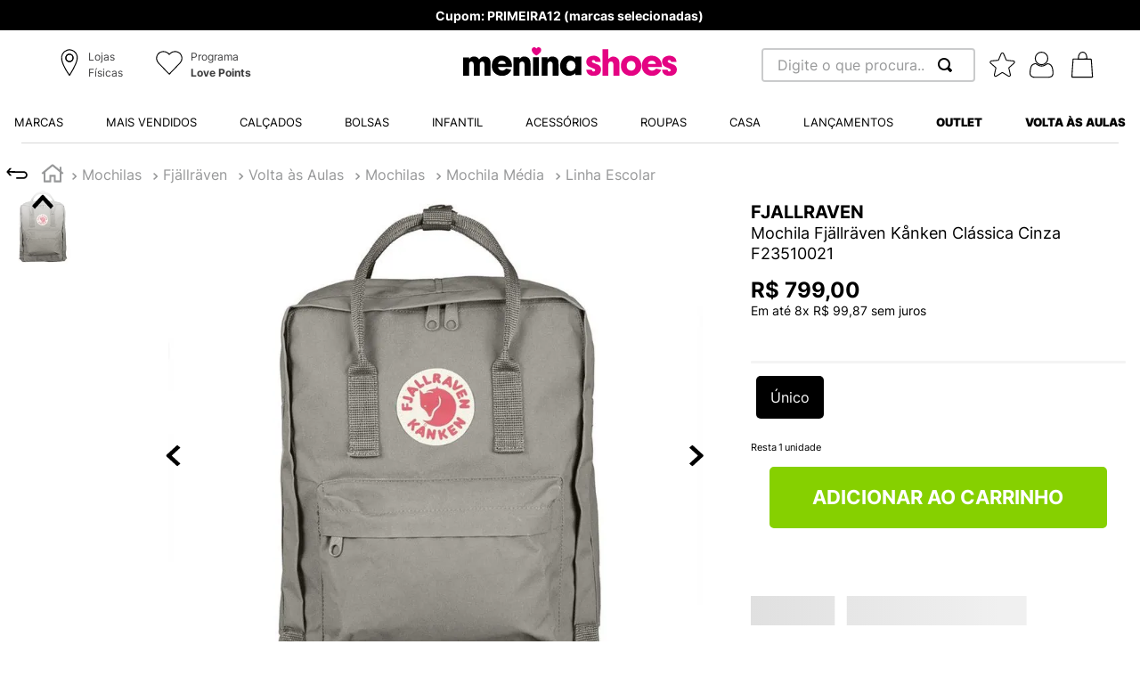

--- FILE ---
content_type: text/html; charset=utf-8
request_url: https://www.google.com/recaptcha/enterprise/anchor?ar=1&k=6LdV7CIpAAAAAPUrHXWlFArQ5hSiNQJk6Ja-vcYM&co=aHR0cHM6Ly93d3cubWVuaW5hc2hvZXMuY29tLmJyOjQ0Mw..&hl=pt-BR&v=PoyoqOPhxBO7pBk68S4YbpHZ&size=invisible&anchor-ms=20000&execute-ms=30000&cb=vuzba6geliy7
body_size: 49086
content:
<!DOCTYPE HTML><html dir="ltr" lang="pt-BR"><head><meta http-equiv="Content-Type" content="text/html; charset=UTF-8">
<meta http-equiv="X-UA-Compatible" content="IE=edge">
<title>reCAPTCHA</title>
<style type="text/css">
/* cyrillic-ext */
@font-face {
  font-family: 'Roboto';
  font-style: normal;
  font-weight: 400;
  font-stretch: 100%;
  src: url(//fonts.gstatic.com/s/roboto/v48/KFO7CnqEu92Fr1ME7kSn66aGLdTylUAMa3GUBHMdazTgWw.woff2) format('woff2');
  unicode-range: U+0460-052F, U+1C80-1C8A, U+20B4, U+2DE0-2DFF, U+A640-A69F, U+FE2E-FE2F;
}
/* cyrillic */
@font-face {
  font-family: 'Roboto';
  font-style: normal;
  font-weight: 400;
  font-stretch: 100%;
  src: url(//fonts.gstatic.com/s/roboto/v48/KFO7CnqEu92Fr1ME7kSn66aGLdTylUAMa3iUBHMdazTgWw.woff2) format('woff2');
  unicode-range: U+0301, U+0400-045F, U+0490-0491, U+04B0-04B1, U+2116;
}
/* greek-ext */
@font-face {
  font-family: 'Roboto';
  font-style: normal;
  font-weight: 400;
  font-stretch: 100%;
  src: url(//fonts.gstatic.com/s/roboto/v48/KFO7CnqEu92Fr1ME7kSn66aGLdTylUAMa3CUBHMdazTgWw.woff2) format('woff2');
  unicode-range: U+1F00-1FFF;
}
/* greek */
@font-face {
  font-family: 'Roboto';
  font-style: normal;
  font-weight: 400;
  font-stretch: 100%;
  src: url(//fonts.gstatic.com/s/roboto/v48/KFO7CnqEu92Fr1ME7kSn66aGLdTylUAMa3-UBHMdazTgWw.woff2) format('woff2');
  unicode-range: U+0370-0377, U+037A-037F, U+0384-038A, U+038C, U+038E-03A1, U+03A3-03FF;
}
/* math */
@font-face {
  font-family: 'Roboto';
  font-style: normal;
  font-weight: 400;
  font-stretch: 100%;
  src: url(//fonts.gstatic.com/s/roboto/v48/KFO7CnqEu92Fr1ME7kSn66aGLdTylUAMawCUBHMdazTgWw.woff2) format('woff2');
  unicode-range: U+0302-0303, U+0305, U+0307-0308, U+0310, U+0312, U+0315, U+031A, U+0326-0327, U+032C, U+032F-0330, U+0332-0333, U+0338, U+033A, U+0346, U+034D, U+0391-03A1, U+03A3-03A9, U+03B1-03C9, U+03D1, U+03D5-03D6, U+03F0-03F1, U+03F4-03F5, U+2016-2017, U+2034-2038, U+203C, U+2040, U+2043, U+2047, U+2050, U+2057, U+205F, U+2070-2071, U+2074-208E, U+2090-209C, U+20D0-20DC, U+20E1, U+20E5-20EF, U+2100-2112, U+2114-2115, U+2117-2121, U+2123-214F, U+2190, U+2192, U+2194-21AE, U+21B0-21E5, U+21F1-21F2, U+21F4-2211, U+2213-2214, U+2216-22FF, U+2308-230B, U+2310, U+2319, U+231C-2321, U+2336-237A, U+237C, U+2395, U+239B-23B7, U+23D0, U+23DC-23E1, U+2474-2475, U+25AF, U+25B3, U+25B7, U+25BD, U+25C1, U+25CA, U+25CC, U+25FB, U+266D-266F, U+27C0-27FF, U+2900-2AFF, U+2B0E-2B11, U+2B30-2B4C, U+2BFE, U+3030, U+FF5B, U+FF5D, U+1D400-1D7FF, U+1EE00-1EEFF;
}
/* symbols */
@font-face {
  font-family: 'Roboto';
  font-style: normal;
  font-weight: 400;
  font-stretch: 100%;
  src: url(//fonts.gstatic.com/s/roboto/v48/KFO7CnqEu92Fr1ME7kSn66aGLdTylUAMaxKUBHMdazTgWw.woff2) format('woff2');
  unicode-range: U+0001-000C, U+000E-001F, U+007F-009F, U+20DD-20E0, U+20E2-20E4, U+2150-218F, U+2190, U+2192, U+2194-2199, U+21AF, U+21E6-21F0, U+21F3, U+2218-2219, U+2299, U+22C4-22C6, U+2300-243F, U+2440-244A, U+2460-24FF, U+25A0-27BF, U+2800-28FF, U+2921-2922, U+2981, U+29BF, U+29EB, U+2B00-2BFF, U+4DC0-4DFF, U+FFF9-FFFB, U+10140-1018E, U+10190-1019C, U+101A0, U+101D0-101FD, U+102E0-102FB, U+10E60-10E7E, U+1D2C0-1D2D3, U+1D2E0-1D37F, U+1F000-1F0FF, U+1F100-1F1AD, U+1F1E6-1F1FF, U+1F30D-1F30F, U+1F315, U+1F31C, U+1F31E, U+1F320-1F32C, U+1F336, U+1F378, U+1F37D, U+1F382, U+1F393-1F39F, U+1F3A7-1F3A8, U+1F3AC-1F3AF, U+1F3C2, U+1F3C4-1F3C6, U+1F3CA-1F3CE, U+1F3D4-1F3E0, U+1F3ED, U+1F3F1-1F3F3, U+1F3F5-1F3F7, U+1F408, U+1F415, U+1F41F, U+1F426, U+1F43F, U+1F441-1F442, U+1F444, U+1F446-1F449, U+1F44C-1F44E, U+1F453, U+1F46A, U+1F47D, U+1F4A3, U+1F4B0, U+1F4B3, U+1F4B9, U+1F4BB, U+1F4BF, U+1F4C8-1F4CB, U+1F4D6, U+1F4DA, U+1F4DF, U+1F4E3-1F4E6, U+1F4EA-1F4ED, U+1F4F7, U+1F4F9-1F4FB, U+1F4FD-1F4FE, U+1F503, U+1F507-1F50B, U+1F50D, U+1F512-1F513, U+1F53E-1F54A, U+1F54F-1F5FA, U+1F610, U+1F650-1F67F, U+1F687, U+1F68D, U+1F691, U+1F694, U+1F698, U+1F6AD, U+1F6B2, U+1F6B9-1F6BA, U+1F6BC, U+1F6C6-1F6CF, U+1F6D3-1F6D7, U+1F6E0-1F6EA, U+1F6F0-1F6F3, U+1F6F7-1F6FC, U+1F700-1F7FF, U+1F800-1F80B, U+1F810-1F847, U+1F850-1F859, U+1F860-1F887, U+1F890-1F8AD, U+1F8B0-1F8BB, U+1F8C0-1F8C1, U+1F900-1F90B, U+1F93B, U+1F946, U+1F984, U+1F996, U+1F9E9, U+1FA00-1FA6F, U+1FA70-1FA7C, U+1FA80-1FA89, U+1FA8F-1FAC6, U+1FACE-1FADC, U+1FADF-1FAE9, U+1FAF0-1FAF8, U+1FB00-1FBFF;
}
/* vietnamese */
@font-face {
  font-family: 'Roboto';
  font-style: normal;
  font-weight: 400;
  font-stretch: 100%;
  src: url(//fonts.gstatic.com/s/roboto/v48/KFO7CnqEu92Fr1ME7kSn66aGLdTylUAMa3OUBHMdazTgWw.woff2) format('woff2');
  unicode-range: U+0102-0103, U+0110-0111, U+0128-0129, U+0168-0169, U+01A0-01A1, U+01AF-01B0, U+0300-0301, U+0303-0304, U+0308-0309, U+0323, U+0329, U+1EA0-1EF9, U+20AB;
}
/* latin-ext */
@font-face {
  font-family: 'Roboto';
  font-style: normal;
  font-weight: 400;
  font-stretch: 100%;
  src: url(//fonts.gstatic.com/s/roboto/v48/KFO7CnqEu92Fr1ME7kSn66aGLdTylUAMa3KUBHMdazTgWw.woff2) format('woff2');
  unicode-range: U+0100-02BA, U+02BD-02C5, U+02C7-02CC, U+02CE-02D7, U+02DD-02FF, U+0304, U+0308, U+0329, U+1D00-1DBF, U+1E00-1E9F, U+1EF2-1EFF, U+2020, U+20A0-20AB, U+20AD-20C0, U+2113, U+2C60-2C7F, U+A720-A7FF;
}
/* latin */
@font-face {
  font-family: 'Roboto';
  font-style: normal;
  font-weight: 400;
  font-stretch: 100%;
  src: url(//fonts.gstatic.com/s/roboto/v48/KFO7CnqEu92Fr1ME7kSn66aGLdTylUAMa3yUBHMdazQ.woff2) format('woff2');
  unicode-range: U+0000-00FF, U+0131, U+0152-0153, U+02BB-02BC, U+02C6, U+02DA, U+02DC, U+0304, U+0308, U+0329, U+2000-206F, U+20AC, U+2122, U+2191, U+2193, U+2212, U+2215, U+FEFF, U+FFFD;
}
/* cyrillic-ext */
@font-face {
  font-family: 'Roboto';
  font-style: normal;
  font-weight: 500;
  font-stretch: 100%;
  src: url(//fonts.gstatic.com/s/roboto/v48/KFO7CnqEu92Fr1ME7kSn66aGLdTylUAMa3GUBHMdazTgWw.woff2) format('woff2');
  unicode-range: U+0460-052F, U+1C80-1C8A, U+20B4, U+2DE0-2DFF, U+A640-A69F, U+FE2E-FE2F;
}
/* cyrillic */
@font-face {
  font-family: 'Roboto';
  font-style: normal;
  font-weight: 500;
  font-stretch: 100%;
  src: url(//fonts.gstatic.com/s/roboto/v48/KFO7CnqEu92Fr1ME7kSn66aGLdTylUAMa3iUBHMdazTgWw.woff2) format('woff2');
  unicode-range: U+0301, U+0400-045F, U+0490-0491, U+04B0-04B1, U+2116;
}
/* greek-ext */
@font-face {
  font-family: 'Roboto';
  font-style: normal;
  font-weight: 500;
  font-stretch: 100%;
  src: url(//fonts.gstatic.com/s/roboto/v48/KFO7CnqEu92Fr1ME7kSn66aGLdTylUAMa3CUBHMdazTgWw.woff2) format('woff2');
  unicode-range: U+1F00-1FFF;
}
/* greek */
@font-face {
  font-family: 'Roboto';
  font-style: normal;
  font-weight: 500;
  font-stretch: 100%;
  src: url(//fonts.gstatic.com/s/roboto/v48/KFO7CnqEu92Fr1ME7kSn66aGLdTylUAMa3-UBHMdazTgWw.woff2) format('woff2');
  unicode-range: U+0370-0377, U+037A-037F, U+0384-038A, U+038C, U+038E-03A1, U+03A3-03FF;
}
/* math */
@font-face {
  font-family: 'Roboto';
  font-style: normal;
  font-weight: 500;
  font-stretch: 100%;
  src: url(//fonts.gstatic.com/s/roboto/v48/KFO7CnqEu92Fr1ME7kSn66aGLdTylUAMawCUBHMdazTgWw.woff2) format('woff2');
  unicode-range: U+0302-0303, U+0305, U+0307-0308, U+0310, U+0312, U+0315, U+031A, U+0326-0327, U+032C, U+032F-0330, U+0332-0333, U+0338, U+033A, U+0346, U+034D, U+0391-03A1, U+03A3-03A9, U+03B1-03C9, U+03D1, U+03D5-03D6, U+03F0-03F1, U+03F4-03F5, U+2016-2017, U+2034-2038, U+203C, U+2040, U+2043, U+2047, U+2050, U+2057, U+205F, U+2070-2071, U+2074-208E, U+2090-209C, U+20D0-20DC, U+20E1, U+20E5-20EF, U+2100-2112, U+2114-2115, U+2117-2121, U+2123-214F, U+2190, U+2192, U+2194-21AE, U+21B0-21E5, U+21F1-21F2, U+21F4-2211, U+2213-2214, U+2216-22FF, U+2308-230B, U+2310, U+2319, U+231C-2321, U+2336-237A, U+237C, U+2395, U+239B-23B7, U+23D0, U+23DC-23E1, U+2474-2475, U+25AF, U+25B3, U+25B7, U+25BD, U+25C1, U+25CA, U+25CC, U+25FB, U+266D-266F, U+27C0-27FF, U+2900-2AFF, U+2B0E-2B11, U+2B30-2B4C, U+2BFE, U+3030, U+FF5B, U+FF5D, U+1D400-1D7FF, U+1EE00-1EEFF;
}
/* symbols */
@font-face {
  font-family: 'Roboto';
  font-style: normal;
  font-weight: 500;
  font-stretch: 100%;
  src: url(//fonts.gstatic.com/s/roboto/v48/KFO7CnqEu92Fr1ME7kSn66aGLdTylUAMaxKUBHMdazTgWw.woff2) format('woff2');
  unicode-range: U+0001-000C, U+000E-001F, U+007F-009F, U+20DD-20E0, U+20E2-20E4, U+2150-218F, U+2190, U+2192, U+2194-2199, U+21AF, U+21E6-21F0, U+21F3, U+2218-2219, U+2299, U+22C4-22C6, U+2300-243F, U+2440-244A, U+2460-24FF, U+25A0-27BF, U+2800-28FF, U+2921-2922, U+2981, U+29BF, U+29EB, U+2B00-2BFF, U+4DC0-4DFF, U+FFF9-FFFB, U+10140-1018E, U+10190-1019C, U+101A0, U+101D0-101FD, U+102E0-102FB, U+10E60-10E7E, U+1D2C0-1D2D3, U+1D2E0-1D37F, U+1F000-1F0FF, U+1F100-1F1AD, U+1F1E6-1F1FF, U+1F30D-1F30F, U+1F315, U+1F31C, U+1F31E, U+1F320-1F32C, U+1F336, U+1F378, U+1F37D, U+1F382, U+1F393-1F39F, U+1F3A7-1F3A8, U+1F3AC-1F3AF, U+1F3C2, U+1F3C4-1F3C6, U+1F3CA-1F3CE, U+1F3D4-1F3E0, U+1F3ED, U+1F3F1-1F3F3, U+1F3F5-1F3F7, U+1F408, U+1F415, U+1F41F, U+1F426, U+1F43F, U+1F441-1F442, U+1F444, U+1F446-1F449, U+1F44C-1F44E, U+1F453, U+1F46A, U+1F47D, U+1F4A3, U+1F4B0, U+1F4B3, U+1F4B9, U+1F4BB, U+1F4BF, U+1F4C8-1F4CB, U+1F4D6, U+1F4DA, U+1F4DF, U+1F4E3-1F4E6, U+1F4EA-1F4ED, U+1F4F7, U+1F4F9-1F4FB, U+1F4FD-1F4FE, U+1F503, U+1F507-1F50B, U+1F50D, U+1F512-1F513, U+1F53E-1F54A, U+1F54F-1F5FA, U+1F610, U+1F650-1F67F, U+1F687, U+1F68D, U+1F691, U+1F694, U+1F698, U+1F6AD, U+1F6B2, U+1F6B9-1F6BA, U+1F6BC, U+1F6C6-1F6CF, U+1F6D3-1F6D7, U+1F6E0-1F6EA, U+1F6F0-1F6F3, U+1F6F7-1F6FC, U+1F700-1F7FF, U+1F800-1F80B, U+1F810-1F847, U+1F850-1F859, U+1F860-1F887, U+1F890-1F8AD, U+1F8B0-1F8BB, U+1F8C0-1F8C1, U+1F900-1F90B, U+1F93B, U+1F946, U+1F984, U+1F996, U+1F9E9, U+1FA00-1FA6F, U+1FA70-1FA7C, U+1FA80-1FA89, U+1FA8F-1FAC6, U+1FACE-1FADC, U+1FADF-1FAE9, U+1FAF0-1FAF8, U+1FB00-1FBFF;
}
/* vietnamese */
@font-face {
  font-family: 'Roboto';
  font-style: normal;
  font-weight: 500;
  font-stretch: 100%;
  src: url(//fonts.gstatic.com/s/roboto/v48/KFO7CnqEu92Fr1ME7kSn66aGLdTylUAMa3OUBHMdazTgWw.woff2) format('woff2');
  unicode-range: U+0102-0103, U+0110-0111, U+0128-0129, U+0168-0169, U+01A0-01A1, U+01AF-01B0, U+0300-0301, U+0303-0304, U+0308-0309, U+0323, U+0329, U+1EA0-1EF9, U+20AB;
}
/* latin-ext */
@font-face {
  font-family: 'Roboto';
  font-style: normal;
  font-weight: 500;
  font-stretch: 100%;
  src: url(//fonts.gstatic.com/s/roboto/v48/KFO7CnqEu92Fr1ME7kSn66aGLdTylUAMa3KUBHMdazTgWw.woff2) format('woff2');
  unicode-range: U+0100-02BA, U+02BD-02C5, U+02C7-02CC, U+02CE-02D7, U+02DD-02FF, U+0304, U+0308, U+0329, U+1D00-1DBF, U+1E00-1E9F, U+1EF2-1EFF, U+2020, U+20A0-20AB, U+20AD-20C0, U+2113, U+2C60-2C7F, U+A720-A7FF;
}
/* latin */
@font-face {
  font-family: 'Roboto';
  font-style: normal;
  font-weight: 500;
  font-stretch: 100%;
  src: url(//fonts.gstatic.com/s/roboto/v48/KFO7CnqEu92Fr1ME7kSn66aGLdTylUAMa3yUBHMdazQ.woff2) format('woff2');
  unicode-range: U+0000-00FF, U+0131, U+0152-0153, U+02BB-02BC, U+02C6, U+02DA, U+02DC, U+0304, U+0308, U+0329, U+2000-206F, U+20AC, U+2122, U+2191, U+2193, U+2212, U+2215, U+FEFF, U+FFFD;
}
/* cyrillic-ext */
@font-face {
  font-family: 'Roboto';
  font-style: normal;
  font-weight: 900;
  font-stretch: 100%;
  src: url(//fonts.gstatic.com/s/roboto/v48/KFO7CnqEu92Fr1ME7kSn66aGLdTylUAMa3GUBHMdazTgWw.woff2) format('woff2');
  unicode-range: U+0460-052F, U+1C80-1C8A, U+20B4, U+2DE0-2DFF, U+A640-A69F, U+FE2E-FE2F;
}
/* cyrillic */
@font-face {
  font-family: 'Roboto';
  font-style: normal;
  font-weight: 900;
  font-stretch: 100%;
  src: url(//fonts.gstatic.com/s/roboto/v48/KFO7CnqEu92Fr1ME7kSn66aGLdTylUAMa3iUBHMdazTgWw.woff2) format('woff2');
  unicode-range: U+0301, U+0400-045F, U+0490-0491, U+04B0-04B1, U+2116;
}
/* greek-ext */
@font-face {
  font-family: 'Roboto';
  font-style: normal;
  font-weight: 900;
  font-stretch: 100%;
  src: url(//fonts.gstatic.com/s/roboto/v48/KFO7CnqEu92Fr1ME7kSn66aGLdTylUAMa3CUBHMdazTgWw.woff2) format('woff2');
  unicode-range: U+1F00-1FFF;
}
/* greek */
@font-face {
  font-family: 'Roboto';
  font-style: normal;
  font-weight: 900;
  font-stretch: 100%;
  src: url(//fonts.gstatic.com/s/roboto/v48/KFO7CnqEu92Fr1ME7kSn66aGLdTylUAMa3-UBHMdazTgWw.woff2) format('woff2');
  unicode-range: U+0370-0377, U+037A-037F, U+0384-038A, U+038C, U+038E-03A1, U+03A3-03FF;
}
/* math */
@font-face {
  font-family: 'Roboto';
  font-style: normal;
  font-weight: 900;
  font-stretch: 100%;
  src: url(//fonts.gstatic.com/s/roboto/v48/KFO7CnqEu92Fr1ME7kSn66aGLdTylUAMawCUBHMdazTgWw.woff2) format('woff2');
  unicode-range: U+0302-0303, U+0305, U+0307-0308, U+0310, U+0312, U+0315, U+031A, U+0326-0327, U+032C, U+032F-0330, U+0332-0333, U+0338, U+033A, U+0346, U+034D, U+0391-03A1, U+03A3-03A9, U+03B1-03C9, U+03D1, U+03D5-03D6, U+03F0-03F1, U+03F4-03F5, U+2016-2017, U+2034-2038, U+203C, U+2040, U+2043, U+2047, U+2050, U+2057, U+205F, U+2070-2071, U+2074-208E, U+2090-209C, U+20D0-20DC, U+20E1, U+20E5-20EF, U+2100-2112, U+2114-2115, U+2117-2121, U+2123-214F, U+2190, U+2192, U+2194-21AE, U+21B0-21E5, U+21F1-21F2, U+21F4-2211, U+2213-2214, U+2216-22FF, U+2308-230B, U+2310, U+2319, U+231C-2321, U+2336-237A, U+237C, U+2395, U+239B-23B7, U+23D0, U+23DC-23E1, U+2474-2475, U+25AF, U+25B3, U+25B7, U+25BD, U+25C1, U+25CA, U+25CC, U+25FB, U+266D-266F, U+27C0-27FF, U+2900-2AFF, U+2B0E-2B11, U+2B30-2B4C, U+2BFE, U+3030, U+FF5B, U+FF5D, U+1D400-1D7FF, U+1EE00-1EEFF;
}
/* symbols */
@font-face {
  font-family: 'Roboto';
  font-style: normal;
  font-weight: 900;
  font-stretch: 100%;
  src: url(//fonts.gstatic.com/s/roboto/v48/KFO7CnqEu92Fr1ME7kSn66aGLdTylUAMaxKUBHMdazTgWw.woff2) format('woff2');
  unicode-range: U+0001-000C, U+000E-001F, U+007F-009F, U+20DD-20E0, U+20E2-20E4, U+2150-218F, U+2190, U+2192, U+2194-2199, U+21AF, U+21E6-21F0, U+21F3, U+2218-2219, U+2299, U+22C4-22C6, U+2300-243F, U+2440-244A, U+2460-24FF, U+25A0-27BF, U+2800-28FF, U+2921-2922, U+2981, U+29BF, U+29EB, U+2B00-2BFF, U+4DC0-4DFF, U+FFF9-FFFB, U+10140-1018E, U+10190-1019C, U+101A0, U+101D0-101FD, U+102E0-102FB, U+10E60-10E7E, U+1D2C0-1D2D3, U+1D2E0-1D37F, U+1F000-1F0FF, U+1F100-1F1AD, U+1F1E6-1F1FF, U+1F30D-1F30F, U+1F315, U+1F31C, U+1F31E, U+1F320-1F32C, U+1F336, U+1F378, U+1F37D, U+1F382, U+1F393-1F39F, U+1F3A7-1F3A8, U+1F3AC-1F3AF, U+1F3C2, U+1F3C4-1F3C6, U+1F3CA-1F3CE, U+1F3D4-1F3E0, U+1F3ED, U+1F3F1-1F3F3, U+1F3F5-1F3F7, U+1F408, U+1F415, U+1F41F, U+1F426, U+1F43F, U+1F441-1F442, U+1F444, U+1F446-1F449, U+1F44C-1F44E, U+1F453, U+1F46A, U+1F47D, U+1F4A3, U+1F4B0, U+1F4B3, U+1F4B9, U+1F4BB, U+1F4BF, U+1F4C8-1F4CB, U+1F4D6, U+1F4DA, U+1F4DF, U+1F4E3-1F4E6, U+1F4EA-1F4ED, U+1F4F7, U+1F4F9-1F4FB, U+1F4FD-1F4FE, U+1F503, U+1F507-1F50B, U+1F50D, U+1F512-1F513, U+1F53E-1F54A, U+1F54F-1F5FA, U+1F610, U+1F650-1F67F, U+1F687, U+1F68D, U+1F691, U+1F694, U+1F698, U+1F6AD, U+1F6B2, U+1F6B9-1F6BA, U+1F6BC, U+1F6C6-1F6CF, U+1F6D3-1F6D7, U+1F6E0-1F6EA, U+1F6F0-1F6F3, U+1F6F7-1F6FC, U+1F700-1F7FF, U+1F800-1F80B, U+1F810-1F847, U+1F850-1F859, U+1F860-1F887, U+1F890-1F8AD, U+1F8B0-1F8BB, U+1F8C0-1F8C1, U+1F900-1F90B, U+1F93B, U+1F946, U+1F984, U+1F996, U+1F9E9, U+1FA00-1FA6F, U+1FA70-1FA7C, U+1FA80-1FA89, U+1FA8F-1FAC6, U+1FACE-1FADC, U+1FADF-1FAE9, U+1FAF0-1FAF8, U+1FB00-1FBFF;
}
/* vietnamese */
@font-face {
  font-family: 'Roboto';
  font-style: normal;
  font-weight: 900;
  font-stretch: 100%;
  src: url(//fonts.gstatic.com/s/roboto/v48/KFO7CnqEu92Fr1ME7kSn66aGLdTylUAMa3OUBHMdazTgWw.woff2) format('woff2');
  unicode-range: U+0102-0103, U+0110-0111, U+0128-0129, U+0168-0169, U+01A0-01A1, U+01AF-01B0, U+0300-0301, U+0303-0304, U+0308-0309, U+0323, U+0329, U+1EA0-1EF9, U+20AB;
}
/* latin-ext */
@font-face {
  font-family: 'Roboto';
  font-style: normal;
  font-weight: 900;
  font-stretch: 100%;
  src: url(//fonts.gstatic.com/s/roboto/v48/KFO7CnqEu92Fr1ME7kSn66aGLdTylUAMa3KUBHMdazTgWw.woff2) format('woff2');
  unicode-range: U+0100-02BA, U+02BD-02C5, U+02C7-02CC, U+02CE-02D7, U+02DD-02FF, U+0304, U+0308, U+0329, U+1D00-1DBF, U+1E00-1E9F, U+1EF2-1EFF, U+2020, U+20A0-20AB, U+20AD-20C0, U+2113, U+2C60-2C7F, U+A720-A7FF;
}
/* latin */
@font-face {
  font-family: 'Roboto';
  font-style: normal;
  font-weight: 900;
  font-stretch: 100%;
  src: url(//fonts.gstatic.com/s/roboto/v48/KFO7CnqEu92Fr1ME7kSn66aGLdTylUAMa3yUBHMdazQ.woff2) format('woff2');
  unicode-range: U+0000-00FF, U+0131, U+0152-0153, U+02BB-02BC, U+02C6, U+02DA, U+02DC, U+0304, U+0308, U+0329, U+2000-206F, U+20AC, U+2122, U+2191, U+2193, U+2212, U+2215, U+FEFF, U+FFFD;
}

</style>
<link rel="stylesheet" type="text/css" href="https://www.gstatic.com/recaptcha/releases/PoyoqOPhxBO7pBk68S4YbpHZ/styles__ltr.css">
<script nonce="k5KGwfV8s1_Dm241c0bzNw" type="text/javascript">window['__recaptcha_api'] = 'https://www.google.com/recaptcha/enterprise/';</script>
<script type="text/javascript" src="https://www.gstatic.com/recaptcha/releases/PoyoqOPhxBO7pBk68S4YbpHZ/recaptcha__pt_br.js" nonce="k5KGwfV8s1_Dm241c0bzNw">
      
    </script></head>
<body><div id="rc-anchor-alert" class="rc-anchor-alert"></div>
<input type="hidden" id="recaptcha-token" value="[base64]">
<script type="text/javascript" nonce="k5KGwfV8s1_Dm241c0bzNw">
      recaptcha.anchor.Main.init("[\x22ainput\x22,[\x22bgdata\x22,\x22\x22,\[base64]/[base64]/[base64]/KE4oMTI0LHYsdi5HKSxMWihsLHYpKTpOKDEyNCx2LGwpLFYpLHYpLFQpKSxGKDE3MSx2KX0scjc9ZnVuY3Rpb24obCl7cmV0dXJuIGx9LEM9ZnVuY3Rpb24obCxWLHYpe04odixsLFYpLFZbYWtdPTI3OTZ9LG49ZnVuY3Rpb24obCxWKXtWLlg9KChWLlg/[base64]/[base64]/[base64]/[base64]/[base64]/[base64]/[base64]/[base64]/[base64]/[base64]/[base64]\\u003d\x22,\[base64]\\u003d\\u003d\x22,\x22D8OWwo3DjMOfwrTCmnbDs8KBejZYwp/DqGV3FsOqwopmwrHCo8O8w5pYw5dhwqPCr1RDTw/[base64]/CqsKvXFMYw5TDo0VBWMO9XU/[base64]/Ct8KOwqRgwrp9Ck3DsMKawpYYAnwiS8K4wrvDn8KAOMOFOMKjwoAwE8OBw5PDuMKbHAR5w4XCrj1DUzlgw6vCv8ObDMOjTwfClFtewoJSNnfCpcOiw59DQSBNLMOSwoodSMKLMsKIwqRow4RVRinCnlp9woLCtcK5F3A/w7Ydwq8uRMKww73CinnDq8OqZ8Oqwo/Ckgd6ESPDk8OmwpHCt3HDm2M4w4lFBm/CnsOPwrU8X8O+CsKTHldzw53DhlQtw7JAcnjDucOcDlJKwqtZw7fCg8OHw4YiwrDCssOKasKiw5gGXixsGRxucMOTHcOTwpoQwqkEw6lAbsOhfCZRGiUWw6fDnijDvMORIhEIWU0Lw5PCqGlfaXNlMmzDpHzCliMPUEcCwpPDr03CrQhRZWwzbEAiKcKJw4s/Wg3Cr8KgwpEDwp4GZsORGcKjJAxXDMOZwoJCwp1ow47CvcOdeMOwCHLDqcONNcKxwrPChyRZw7rDoVLCqQ3ClcOww6vDksONwp83w5EzFQEmwp8/dAhNwqfDsMOcGMKLw5vCjsK6w58GB8KmDjhSw5svLcK/w6Ugw4VkV8Kkw6Zjw5gZworCn8OYGw3Doh/ChcOaw4DCkm1oOcO2w6/DvBYvCHjDpFENw6AxIMOvw6lEYzjDqMKIaT8Lw6t7b8O5w7jDocK7KsKYccKEwqbDlsKxTCRlwpMkTMK4UMOQwpLDhXjCj8Ouw7LCpwkYasOJPjbDpA8iw4tcQSB4wp3CnXh7w6rCscOmw4YaZcK/w6XDksKgMMOWwrLDr8O1wo7CnjrDqXRhfUrDkcK6EF9cwpbDm8K7wolYw57DlsOGwoLCmEtTYV08wo4WwrvCuzoIw4YOw7lVw6nDiMOWRcKIQsOMwrrCj8Kywp7CiG1kw5PCoMOzSRJbasKgEAzDjQHCvRDCmMKge8KZw6LDrsO/fn7CosKJw5kBC8OOw5XDiUTCmMKCDVrDrTjCjAvDvEXDgMODw5Rew57CvWXDnUYtwoI3w64HAMKvQMOsw4huwqgtwrnCulLDs3MJw73DlAXCvGrDvh4uwrDCqMKww5dYVRzCpUzCgMKdw7YFw7nDlMK/wqrCvWXCj8OEwqLDnMOrw7ozBU/[base64]/[base64]/IWfCoV4lBE/CtsKvVcORw4QFwqJXMQtxw43DucK7IsKcwqJ4wqHCrMKmcMKwUz4CwrEsSMKnwrTChFTCjsOda8OCUUnCoX9jKcOKw4Mtw7zDn8OhdVRGCEFIwqBewpYDCsKvw6sNwpbDhm9Bwp7DlHNmwovCjCFsS8OuwrzDvcKzwr3Dly5MWlnCicOeDxVUcsKaHw/CvU7Ck8OsXHvCqwM/KXbDqBLCrMO3wobDm8O7CmDCuDY3wqXDnx00wofCksKHwoBLwozDsAtWcSnDgsOTw4FOOsOAwobDgVDDisO8UjrCvmNXwo/ClMK9wrsHwpAyIcK/IEVpfMKnwokrXMOnZMOzwoDCocOBw4zDkDpgA8KlasKVdR/CjEZBwqsYwqA9bMOJw6DCjDzCoEpka8KGb8Kbwo4+O0IdCg86c8KxwqXCtgvDv8KCwrfChBcrKQkxbytRw5Alw7nDqVJcwovDoTvCiEXDi8OWLMOCOMK0woJWZQ/Dp8KhBUfDtsOmwrHDqkHDlw4ewobCsgkjwrzDmjbDv8Okw69iwr/[base64]/w79nwqjDlnvDvMKSPWA8dlnDq0/CjGwGT1p+HFfDogvCpXzDmcOGRCIdasKLwovDgFDDmjXDssKIwqzCk8OawpZvw78mHTDDmG/CuiLDlQzDgQnCqcO0FMKXc8Kdw73Dqkc8EVvCq8Oiw6NAw5sLYT/Cshw4BQdMw4N5Rx1Fw58rw6HDgMOkwqhdYMKAwqpiFWRzZFHDisKuHcOjecObfAtowoJYBMOXbn9Ywroww68ew7bDg8O3woIKSDvDvcKCw6TCigNQPXhwTMKzGEnDvcKYwoF7cMKmJ0ALOsOdSMOMwqlgBX4dTsOLBFzDqRzCmsKuw4PCjMO1VMO8wp0Sw5PDu8KQFg/CqsKpMMOBYTYWecOdC3PCgzcEw7vDiSjDj3DCmBzDhiTDlmkXwr/DjCrDl8O1FQAfNMK/woBAw7QJw4HDjTEXw55NBMKRUxbCncKwOcKuXnPCh2zDgBsTRC8FJsKfPMOMw4ZDw5tBHsK4wqvDmzZcHQ3Dk8OnwpYAP8KRKjrDvMKKwqvCmcORwpl/wqFFZFJBM3nCnDTCvWHCkGjCicK0QcOMV8O/DnzDgMOPYjXDhWxlUHbDl8KvGsO7wrAmNgwBS8OMY8KvwqE/VcKcw4zDnUgtFDjCsgMKwqcTwrbCvmDDqylTw61vwoXCt0XCsMKgUMKbwpPCjiZgwrLDtUxGRMKhbmIrw7dKw7ALw4UbwpNXaMKrBMONS8OEScO/[base64]/Gx9KwqBOwpjDsmpTwqnDvQBww4/CgsK5GHRgPiQZT8O7TWLCiR5EahFxH2DDkyzClsO2EXA/[base64]/CmGwTVMKFw5YOwrZ7wrp8w5dJwqJqw5d+L1Uowpt2w5hPQ0XDm8KFCMKDbMKGI8OUQcOfYUTDiSo4w7FJXhXCk8OBIHsQAMKmcQrChMOscsOkwo3DqMKFVi3DisO8XTvCs8O8w6jCjsO5w7UEVcOOw7VrFibDmizCs2jDucOAWsKVfMOfVW8Ewr3DuCouwq/ChgMOBcOCw51vJnxxwq7DqsOIO8KXEhcXUXXDlcKRw5F9w6bDuHHCgFjCu1jDomZaw7/Dt8O1w5FxBMOww5LDmsOHw6s+TcKTwrLCgMKmQsOmIcOiwrllRydawrnDpEHDssOGWcODwoQnw7xJOMOSKcOEwo8Xw58CcSPDnj9bw43CqCEFwqU6Py3Co8Kww4/[base64]/Ci8O3wpp+cMO1ZcOAAlHCocKqw7Y4w798KW0jYMK5w7w1w50sw4UKdsKvwqcZwr1eE8OOIMO1w5ENwrDCtCvCoMKVw53DrMOBEw43cMOydS/CtMK1wqQww6PCisOqEMK0woDCrMOWwqwmWMK8wpIjWw3DiRwuR8KXw5TDiMOAw5MRfXHDsSXDjsOzaV7DmjtNRMKWBznDgMOGYsKFNMOdwpNqLsOew7TCoMO3wr/DojdBLFfCtQ4TwrRHw4EYBMKYw6bCtcK2w4gVw6bClgMLw6fCqcKFwrTCqXcxwrEHwp9iGsKgwpfCvC7ClETCmsOAXcKnw5HDrsKkOMOGwqPCm8OZwoAQw7xpek7Dt8KPMnxwwoLCv8OOwoDDpsKKwqRNwpfDs8OzwpAkw6/[base64]/CmRY8aMKuworDuEU4EcOcNRMGBMONbR4uw5vDlcKcKBDDrcOjwqLDvSMjwojDh8ONw6ISw7LDpcO/GsOQEX4uwpPCtwPCl3YcwpTCujdMwpXDkcKaWhA6E8OuADt2a2rDhsKcZsKYwpnDgMOgeHlkwpxLLMKlesOwVcOjKcO8J8OiwoLDqsO6JyTCvB0nwp/Ch8KeZcKXw7Nfw4PDocKmJz1qb8OWw5vCtMKAUAopc8OOwo5gw6LDvHXCgMOiwpBdT8OXf8O9H8KWwrHCvcO8bFBRw4gBw4MAwoDCrUvCncKcMsOsw6vDiiwKwq94wrNiwpJbw6LDkl3DpUTCsHRSwr7ChsOFwp/Ci1/Cq8OnwqfDrFDCjjnCoinDlcOeQknDji/DgcOvwo7CncKDM8KlXsKqBsOFE8OQw4vChcKSwqXChV8FBCoGakwQesKZIMOAw7XDisOPwqAcwo/DmW5qHsKqWHEVC8KUDU5Yw4tuw7I9HcOPccOtFMOERMOdN8KTwpUndHXDlcOMw50hfcKJw5JzwpfCsSbCvsOJw6rCr8KqwpTDq8OPw78wwrJeeMOswrNJdQ/[base64]/[base64]/[base64]/w74FwrkOFcOJTsKFw5/DvsK7acKMwrdRw6PDu8KmDEkJLcKXAyvClcOqwoBlw5lpwqEwwqzDhsOXJ8KHw7jCk8KgwrNucVjCksKFw67Dt8OPETZ6wrPCssKVGQLCqsOvwqvCvsK7w4PCqsKtw5hWw6LDlsKKOMO2PMOXFivCig/CmMK2HR/[base64]/Dk8KBJ8Kyw5xVPm/[base64]/JkcXOzsKJBV/w5MrZcKvHsOAw7bCisO5wrHDnRXDpsKdHErCh03CoMOJwp93NTYUwrtYwoRCw4vDosOMw7nDosK/UcOjIVUQw7olwpJ1wrRJw6rDj8OwWynCm8KKTUzCiQ7DjQrCgcORwqfCnMO4UMKxQsKGw40oF8OoIsKfw4EHZmLDlUjDtMORw73DhlA2KcKJw6VFRSYbHA10w4LDqArCtH4GCHbDkQPCucKWw4PDvsOiw7zCqTs3wqfCmkzCs8O5w5/[base64]/ChgHDpcKUw4bClsOqw6piw7TCghd5w795w5ozw5g5e3XDssKDwoVtw6JxCRwEw5Y5asKUw4PDknxoKcKUCsK0CMKewrzCisORCcOhKsKXw7bCjRvDnmfDvwfCisKywoXCk8KbZgbDqHtaLsOMwq/CjTZAchYnbmMVPMKnwqxDdBgeClZ6w4Azw5NRw6t2E8Knw6wVC8OuwqE0woXDjMOYQ2oTEwzCuTttw6LCvMKuGToKw6BQBsOHw4bCjQDDsB0AwogVHsObN8KRPgDDiAnDtcOjwprDqsKhXBR9B3hawpEDwroKwrbDvMO9AhPCuMK4w4wqPTV/[base64]/Ci8ONMcO1JsOmwqTDgcOfU2FNa0LChMOPNz7DsMObMcK+TMKYbyfConhVwp/DgT/[base64]/[base64]/Cs8OPw6hgBxQcw5YcworDpMKmMcOQw482wo/Dq13Dj8Klwr7DmsOmRsOlYcOnw6bCgMKbFcKLbsKYwoLDuhLDnmPClWBdOQPDh8Oxw6rDsiTCs8KKw5FYw6XCv3Qsw6LDvgcDdsKefVzDrVfDoizDlz/CsMKdw7k9cMKSZ8O6G8KSPMOew5vCg8KWw5Aaw6B4w4FFCmPDgWrDl8KJZMO/w7YJw7jDvkPDjcOGX3w2P8ORBMKxITLCj8OBNhkaNcOnwq0JOWPDuX1Bwq8hc8KWGno6w4HDkXLDrcO6woBIHsOXwq7CoU4Mw553DcOUNCfCtFDDsmQNWibCtcOvw7PDiGBbbjwbEcK1w6cJwpNdwqDDmEUJNl3CrR/[base64]/[base64]/Dj1kHacOpHF1ow7MJw4YKMTTDujRpwqhvwq3CusKlwpbChnFnPMK2w4HCh8KCFMK/CsO3w6Qdw6bCo8OQRMOEbcOpSMK9cT/DqwhEw77Dj8Kdw7XDiDbCrcO4w7xjIn3DpX51w4UiO2fCiDbDvsO3W0VBC8KJOcKdwrDDpFt3w5PCnTTDnjTDhsOfwqYrcEDCl8KVbRV1w7A6wqE7w47CmsKfZzlhwr/ChcKhw7EDElHDncOqwo3Cunpuw4fDocKWOjxBVcO6UsONw6vDixXDrsOswp7CpcO/QsOyScKRVsOMw4vCi3bDvXB0wrrCs0hoJjAhwr4bNF0nwofDlBTDtMKhA8OzRMOzb8OHwqfCqcO9f8O9wrfDucOJZsOuwq3DmMKrZ2fDl3TDnCTDjwh1KzsGwrvDvSXCqcOKw6fClMOSwotlPsKBw6k8T2hRwqhUw4lQwqHDgGsTwonCtk0PAsOZwp/CrcKEZAzCisO8JsODJsKkEUwaMUjCvMKnCsOfwohRwrjCnFgtwrdvw4DCnMKbFFJGcm85wrPDqwPCvmPCqEzDp8O0BMKnw4LDkC/DmsKaf0/DjBZTwpEaRMKswqnDlMOmA8OewoHCg8K6D1jCsWbCnjPCsXXDtSclw54bX8OSbcKMw7EKY8KcwojCocKkw5YVMlLDtsO5PU1CL8KNZMOldDbCh2vCrcOyw7AHaxrCnw5rwpMbDcONLEFswp7ClsONNMO0wr3ClAdpU8KmWkQqdMKyfA7Dq8KxUl7DhcKjwpBFWcK7w6/DisO5JFo/YDnDjA00fMOASzrClcKKwovCiMOPSsKLw4ZwXsKSUMKHdEE/[base64]/[base64]/Yy3DpMK+wo8qwqlrwpQnw4PCvsKdwq/Dg2/CmVJNw5puUMOrCXDDocOBHcO1ESrDqAUQw53CjmfCncKiw6fDvUZBGVXCpsKqw7NFSsKlwrEZwonDnjTDsz4tw75Gw54EwrTCv3V4w7lTPcKCcFx3WCDCh8O8OyLDucOPwrpCwqNLw5/[base64]/wqgzYjxGcGrCpARNwobDpMKMQsKCO8Oefi/CiMKdw4nDgcKKw7V+woZpbwjCkmfDvTVFw5bDsH0qdGzCt144DRY+w5PDlcKcw6Fsw7LCs8OHIsOlNcK8CMKzPRZ2wofDpjXChk7DgwXCqR3ChsK9JcOEYUw7H2lhMsKew69cw4J4c8KAwrDDuk4QHScqwqPCkgcLYGzCthQaw7TChTdAUMKLU8Kow4LDnRdkw5huw5/CgMO3wonCv2MJwplsw6F7wr3DmTF0w682GAgtwrAJMsOHw5DDqkAVw7Y/JsOtwojChsOxwqjChmhnSGsKElrCg8KWVQLDmQFMRMO6FcOkwoo5w7jDlsKzJmh6TcKMfMKXYMOjw6FLw6zDkMOiY8KuJ8O1wop0RhE3w4MIwp5CQxUzTl/ChMKoSnTDtMK7woPCgyDDgMK+wofDlhYUWDY0wpbDlsOjOzorw79FaSoDBRrDozUjwonDscO/[base64]/DiMKrSj8hYFBtSGhGSTFVwrR6wpXCiTU4w5Iqw6MGwqg7w6cQw4Rnw7sFw57DsijDhx8Mw5bCnURvDRxHbHoQw4ZQblUlbUXCusOhw6/[base64]/CoVlxWEMHwpnCnVzDt8KMGWbCvsOqwpFqwpfCtS/DjAYzw64sBcKZwpQNwpF8ADHClcKzw5UPwrvDvg3DnXZuNmHDq8OqCwUiwpsKwo5oKxzDignCoMK5w6g6wrPDr1g9w7cOwqdCJlXCqsKowr4+wqU4woRKw5Flw48/wopHTickw5zDuwvDmMObwrjCuWIIJsKCw7rDrsKrN2o2Eg/Ci8KffwjDvsOsTsORwq3CuBRnBsK+wp04DsOgw6puRMKQTcK1e2xbwofDpMOUwovCu3EBwqUGwr/Csh3DnMKzfh9Jw7xQw79mLDPDp8OLbVXDmyk2w4NXw7gYFsOEQy4OwpfDscKyKcO7w65Aw5Y5dxwrRx7DjXMrAsOjRTTDn8OKYsKGTFcWNsOjD8OEw4/[base64]/CkXoiYW3CqcOiwoXCtcKfVnjDhcOsUA05PXckw5vCkMKrZMKyaBPCsMOvEzRJQQY2w6kNLsKdwq3Cg8ORwqs4X8OYGGUMwpvCrxhFMMKbwr3CnVsEdjYmw5PDv8OQbMOJwq3CuCxRB8KBAHTDg0/Cpm4Cw7QmO8O1RsOQw4XDoz/DjUtDT8Oxw7VsM8O5w5jDlMOPwpNJcT4VwrTCiMKVeDBPFTfCsRcfa8OJccKHFGRTw7vDnwTDusKlQMOKWcK7I8OmS8KKC8OQwrNIwol2Ix/[base64]/C8OpMAcuwrwDwqUjPsOcwo4dUhjDocKePcKSfznCi8OkwqLDsSDCs8KWw5UxwpIgwpw2w4nCmBY6IMO5K0d/M8Khw7xvBikEwpPDmTTCsSNpw5LCilTDrnzCkhBTw7A7w7/DmGNqdWvDvnTCjMK/w75gw6dtPcKfw6LDolfDjMO4woBfw6nDrcOkw5PCnyfDqcOxw74ZeMOtYjLCpcOKw4lhd2B5w5lBb8O/wobCulbCt8OLw5PCvD3ClsOZb3DDgWDDpz/[base64]/Y1lqw4fCkXYEP8KfFFPDinzDqMKpw6fCs1oeesKbRcO+PQXDpMKRNTrCosOtaUbCt8KKb2HDgMKiHyXCo1TChQDCiUjCjl3CvGInw6HCgsK8FsKZw7FgwoxnwofDv8KqMStENzZXwpvDgcOew5cDwpPCj2/CkBMFDV7CrMKxdTLDm8KvLGzDtcOGQXDDuR7CsMOJTw3CsAPDoMKbwoItecOSCwx8w6Vpw4jChcKhw5I1AxI5wqLCvMK+DsKWwpzDh8OUwrgkwrZFbj9bKlzDpcK0VjvDicOjwpDDm0HCjw/Du8K0K8KAw6dgwofCkW5dHw4ow5jCjQXCm8Kiw7HCjDc8w6wowqJ0cMO2w5XDqsOyLsOgwrZuw5Yhw5hLZxR8PjbDjXXDuXDCtMOjMMKIWg0Gw79BDsOBSRFVw4DDq8K1bEzCk8OURGcVFcKvTcODaWrDoFlLw41RKC/DghxWSlnCoMK2OsOjw67DpE4Gw50Kw7w4wp/Dp2AgwpzDsMK4w7VRwpnCsMODw58vDcKfwr/[base64]/DnMOiwqcaO8O/ZsK6w5IlOMOePmoGbX/DhcOOU8O5IsKmaBZVcsOxAMKdQ0puMSPDssOxw79hQcOPcVkOC112w6LCjcK3WnjDhSLDtDLDvyrCvcKqw5Y/LcOUwqzCvR/CtcOUZ1DDl1AcdC5DW8KkbcKfazrDq3Rbw7UFDSnDpcKsworCj8OJCTouwoTDm0xKVAnCpsK1wr/[base64]/DtCkewrfDuRZdIRvDo8OabngtOC9wwrvDsl0KKHE6wpVDN8KAw7cXRMKFwr0ww7k3dsO1woTDmlI7wpHCs1jCocOgdDjDlsK6esOoXsKdwojDgMKrKX4vw4/DgRBGJsKIwrECMDrDjRYGw4BWDWxnw5LCuEZ1woTDgMOGbcKPwqHCpyvDoH4ew5/DlBJTcDxtFF7DhCV2CMOOTV/DlcO8wrkPSQdXwp4owosVDkvCisKnDENJMUFbwoXDs8OQKDDCoFPDuWNeZMODSsK5wpVsw73CksOdw5vDhMOQw6cbQsKHw7N+acOew43Dsh/CkcO2w6XDgXVIw6DDnlbCjQvDnsKOZxTCsWB+w7fDmwAewoXDlsKXw7TDoCbCqMKLw4F/worDpVvCg8KdCzwtwp/[base64]/Ch8OIICfCjUNow6AjwpwDw7LCmsKYwr9xwqHCr3sQQXspwp4Qw4zDribDpWpVwoDCkyBaKlrDoFVZwqHChCvDkcKvfzw/BcOewrLCisKxw7FYA8OAw7bDiC3ChQPCuVY5wqAwYhgKw6hTwoI9w4kFNMK4MCHDocOfASfDr23CqiHDucK5ShUgw7fCgMKRZzTDhsOeUcKSwrgeSsOYw7w8d395QjkCwpLDpsO4c8K/w6PDosOyYsOlwrJKLcOSMRPDvjzDoG/Dn8KIwpLCuFcRwo9vSsKsF8KUS8KBMMOaB2jDisOWwowiMxHDsCdtw7PCiHZYw7ZcRFh9w7Yhw719w63CksKkUcKpcBJXw7cfNMKnw53CvcOlZTvCv2MawqU1woXDgcKcLkzDisK/[base64]/DtVc9wrLDujTCtHTDmMOPbcOrTEbDkyfCkjvDsMOsw7LCh8OIwobDjAc5wp/DrcKbA8ODw45LbsOhcsKvw6sAAMKJwoViUsKqw4jCvgogJR7Cr8OIbhhTw7QJw4/Ch8K+JcKhwrldw47CnsOeFFxZB8KBW8ObwoXCsnnCocK7w6nCoMOXBMOYw4bDvMK8Fg/CjcKmFMOrwqc9CisrM8O9w7VAAcOewozClS7DpMOUahPDllTDgsK/[base64]/CqcKHwpHCuBUHwpwewqfDtUfDhCIKAipDH8OLw4bDksKhCMKvZsKyaMKAdj5wQRhlL8KrwqV1bg3Dh8KHwqDCklUrw6/CrH1sKsKFGhzDqcOOwpLDm8OmeylbPcK2KGXClwUPw7jCvMKscsKPw53DoRjCmRHDoWnCjzHCtMO5w7vCocKhw4AewrPDiVTDksOmIQcsw74BwozDpcOHwqPCmsO5w5VlwpnDg8KyKkjDoGbClFJwIMOQX8KePWhidybChEV9w5N3wrTDq2Yowo4tw79qCg/DnsO/wpnCiMOGScK/F8OuUgLDtW7CrhTCpsKTBSDCm8KDHy1bwpnClkLCrsKGwpfDqDPCigQDwqJNScOBdlQ+wpg3DCXCncK6wrttw4lufgTDn2NLwp4CwpnDrFXDnsKpw6VxLlrDiybCvcKELMKGw7RQw4UcJcKpw5XDnVHCoT7DjsOPeMOiTGnDhjUDDMO2aCAww4fCqsO/eAPDncK6w5MEZCfDscK5w67DusKnw48WAAvCoTfCg8O2JCcVSMObGcOhwpfDtMKURwglwp8bw6TCvsOhTcOuQsKHwqQARiXDsj8lV8OGwpJcw7/Dm8KwEMKkwrfCsX9/UDnDm8Kpw7LDqhjChMOCOMOeNcO0HjzCs8OFwq/DjcOswqXDqMKBDFTDrSt+wqgCUsKTAMK+VFjCiAcmWzhXwrnCl2tdTTREI8OzWMK5w7tlwr5pSMKUEgvCjWzDisKVYF3DvC86AcOBwpnDsG7DhcKCwrk+VhHDlcO1wq7DtQMjwqPDtwPDu8OAwoLDqy7Dnk7DtMK8w71LXcOSLsK/w49LZ2rDhmkZasO2wqwIwqbDlUvDhk3Dp8OxwrjDt0/DuMKlw7/CtMK/d0VlM8KvwqzDqsOCemjDt03CmcKqVWbCl8OlVMOowpvDpWHCl8Oaw6PCoEhQw70bwr/CoMOBwrfCp0UEfDrDunPDicKOJsKkEAwaOgZwXMK2wpBJwpnCqmQDw6t/woZBEBZ1w6YAKhzCgEjDgQdFwpUPw77CqsKLfMK7ESZGwr7Dt8OkKwxcwowNw7N+WzLCrMKHw4M/HMOKw4PDvWduHcO+wqHDmXpTwqx1KsOAW27Cn3LCmMO/w6Fdw6rDs8O+wqXCucKkeX7Dl8KIwq0WN8Ocw5bDmn4xwqwWOz4HwrxHw6vDpMOXamsaw41uw7rDrcK8GcKmw7Bkw4xmLcOFwrhkwr3DtxFQCERswpETw53DoMKlwo/DonBqwoF5w4rDum3DhMOEw5g8T8OPVxrDlGlNXFbDocKSDsOzw4htdmbChQ44fcOpw5bCpMKvw5vCq8KxwqPCg8OvBh/CpMOJXcKzwqzCgz5EUsOWwpvCusO4wpXDp3bCocOTPhAPaMO2HcKHagBvJsK/egDCiMKjVgkZw60gfFBdwobCh8ONw6XDq8OMWhJ3wrwQwq1nw5TDhDQwwp4Fw6XCq8ObXcKww6TChEfCvMKKPgYofMKiw7nCvFcDTCDDnCXDkyZ9wpbDmsKXZxPDvgM3DcOwwrjDrU7DmsOUwqhDwqRnK0o3I1tRw4/DncKCwrJEQm3DrwTDm8K0w6/DlTTDscO3JX3DssK5PcOcUMKGwqDDoyjDu8KRw43Ckw3Dh8KVw6HDiMOdw5Jrw70taMOdVS7Cj8K3wrXCo0TCoMOtw4vDsnocE8OHw5zDoA/DrVDCosKxK2vDmgPCjMO5eWjClnYbc8K+wpTDqyQxTg3CjcOOw5BOSxMcwpTDjAXDplt/AHlPw5LDrSkjRmxhIBDCp3xuwp/DpBbCrG/DhsOhwqjCnUYGwpITTsKuw77CoMK9wqvDtG0zw5tmwoDDisOBF0sFwqrDqsKpwqbCmVPDkcO5KUojwoR9VlINw6XChkwHw4ZQwo9YeMOrK1IUwpdIJ8O0w5wLIcKIwprCpsO4woJMwoPCl8KWe8OHw6fDq8ODYMKQbsKVwocdw4bDlywXKX/CoikgQjLDlcKGw4rDusOUwr/Cn8OAw5rCnFFmw5nDmsKIw73DgzBNKsOrezcNAgrDgC3Dmx3CocK1dcOGZBtPHcO8w4cVecK/K8Kvwp4pAMKJwr7DksKnwoACV2pmVmE7wrPDpg0BEcKkQU/Dr8OkfFXDrw3CtMO1wr4Pw4HDlMKhwokvaMKiw4kswpLDv0rCp8OYwoY7Z8OCJzLDicOQGilWw7oXaW/ClcKTwq3DnMKPwqNZKsO7YDkKwroqwo5swoXDilg6bsOcw6zDisK8w5XCtcOPw5LCtisIw7/DkcO9w7ElEMKzwqsiwozCs1vDhMKlw5PCiyQ6w71dwo/ChCLCjsOywo5UcMOSwr3DmMOTKArCkT8cwq3Ctl4AbsOYwrlFGl/DocOCXk7DsMKlC8K5JsKVF8O0CSnCqcK6worCucKMw7DCnX5Nw6huw7Blwr8VEsK2wqkueX7CksOGOVDCvAZ8ex47FAzDjcKIw57CsMOlwrvCqF/DhBZgDBDCh2EpFMKbw5nDlMOAwpHDusOBAMOVRRDDs8KWw7w+w4ZFIMO/[base64]/AMKnwodsd8OGSQhpwqtfw53DtTvDiWMAMF/CszTDs3djwrQWwqvCr1gTw63DqcKNwo8DLXPDjmXDs8OuB2TCj8Ozw7cgH8Kaw4XDojI3wqghwrfCpsOjw6sqw6ljM1HCqhYhw7B/wrHDj8OqBX7CpmIVJ17CosONwptow5vCvB3DlsOLwqnCgcKJBUAwwoZuw5QMP8K9dsKew4/CjMOjwpbDtMO4w6ofNGDCjX8OCE1cw6tUd8KBwr9zwoZTwr3DksKBQMOnVx/CtnrCmULCh8ORSU8Kw4zCgMKaT0rDlEoHwrjCnMK5w7rCuU8hw6UiIlbDuMOFwolfw7xqwpRnw7HCpg/[base64]/w6LChcOawr7DuMOzTBfDnF7Dvio5LRN0D1bCm8OVVcK2R8KuPMOKIMOpVsOSKsOCw57Dml4ZS8KcXGgGw7bCgi/Cj8O1wqnCjT7Dokk8w4M4wpXDpEYCw4PCnsKSwp/DlkvDkVzDpjrCoW8UwqvCl1dVF8KBQhXDpMOCAMKJw6nDlWlLdcKYEHjCiVzCux9pw4dNw4jCjyXChUnDl1/DnRFvdcK3McK7HMK/B3DDqcKqwqxDwoHCjsObwrPCh8Kow4jDnMOlwrDCo8Kvw4YIT092TGrCp8KsGnlYwqw8w4gAwrbCszPCgsOCDHPCkwzCqxfCvnd8QAfDvSBzShA0wpsJw7odLw/[base64]/w47DvTofN8Kfw6k4w7LChMOeI8OfOC7CsTTCtkDClT1tw7JPwrLDkhhNZsO1UcKecMKXw4ZKPURJKUDDhcOjHT4fwqbCn1/DpDTCkMOIHMOuw7EjwrdAwos8w4fCriLCmjdrax40T3rCmA3DhjjCoAlmAcKSwopTw7TCi1TCj8KTwqvDncKCY0jCucKYwrM9w7fDlcKtwq5WSMKbWMOvwoHCvsOowp89w5UYBsKIwqPChsOHXMKVw6soA8K/[base64]/CicO4YF7DvDpXw7RUwqcNBgrDplZ/w6rCk8KFwqEyw7kBwqTCs3Y1RsKQwr4pwqBawqYYfijChmDDlSIRw7XDmsOxw7zCilVRwr13bS3DsznDs8KSYsO4wpXDlzLCnsOww44rwpoYwoUwAF7CpmUUKMORw4cZRlPCp8KFwopnw5ApE8KqUcKSPRBvwqdNw6VUwroJw4xaw5w/wrLDqMKxEMOofcODwo1gZ8KgWMKhw6pJwqvCh8KMw6nDr3/DgcK8YAwGd8KUwo7DvsOxE8OWwpTCtzAkw6wsw69Jw4LDkTjDg8OEScO7XsKYVcOIHMOJN8O1w77CpjfDoMOOwp/[base64]/CrGULBlDCo8Kof8KFwokmIsKUw7/CtcKzwp3CtcKFwoXChCXCo8KuZ8KyJcKveMOSwr9yNsOuwqIiw55/w6EJfWnDg8KPacKHCSnDqMKdw77Cl3tswqU7DFFfw67DuQ/DpMK9w4c/w5RPGCXDuMOXOcO+TmkHOsOWw47Cn2HDhWHCjMKCcMKEwrlhw5HCkyk2w6JdwovDsMOiZAQ6w4UQWcKlFMOzNjRHw5/[base64]/S8O+V0ZQw6rDnADCucO2w5YJwpjCu8K6w57DkcKzw5cmwpvCiHpQw43CpcKhw4bChsOYw5/DqBAtwoguw4TDpsOLw47DiWDCqcOfwrFiMiYBMl/Dr1ZFU07DvQXDp1dObcKvw7DDnjPCg09dMcKcw54SVMKDASHDqMKHwqdQccOiIVDCrMO7wqnCn8ORwo3CkArCq10CFFUnw6fDl8O3JcKScWxQLMOow4Rgw5nDtMO/wpfDsMOiwqXDmMKNSnfDn0Udwplaw4HDv8KoTh3CrQ12wrE1w6bDv8OdwpDCoWE/woXCrUU5wqp4UwfDvsO2w4jDksONMCcUTDVtw7XCm8K9JXPDsTdRw7XCg0BnwrDDu8OZbUnCoAXDtyDCpWTCqMO3WcKswoRdHsK5R8Kow5kGZMO/wql8K8O5w7V5ZlXDmcKUdcKiw5hSwpIcNMK6wqLCvMOowpfDksKnaiVLJXkYwqpLdXHCpT4hw4LCjDwvak3CmMKFBzB8HmzDs8ODw4Ifw7zDtxXDjnXDmmDCisOcaH4aFlBgG1YOZcKBw41YMSoBT8OESMO9B8OMw7seQVIQFS0hwrPCksObVHkpGS/DgMK2wr0MwrPDoldnw70BBRsHccO/wpMCEcOWMUlyw7vDssKZwoJNwqIhw5JyM8OWw6XDhMKGEcOMOUZawrLDuMOAw4HCpRrCmibCn8Odf8KJPFs8w6DCv8KOwrB/HF9mwpDDpw7CssKlBcO8wr9kYk/DjB7Cpz9Gw5sSXxQ+wrsOw7rDscK4QFnCjQXDvsKdZCfDnznDq8K9w64kwq3DjsK3CXrDiGMPHBzDt8Ofwp3DqcO6wp19ZsK5bcKtwrI9XjkxccOsw4Yjw5txGGE0QBYtZcOkw7UQeQMiEGzCvMOmBMOKwrPDuHvDv8KXFzLCkhDCrngEQ8OVwqVQw7/CpcKVw59Hwr99wrc4P0RiHVtebwrCqMKWecOOeS0hF8ObwqA9YsOWwrx7QcKiKg5twpVlJcOHw5DCpMOTBj92wpIhw4/[base64]/Dm2jDs8K0bxXCi8KqwoDCgMOqwoM3wod2OTRmFS1uF8Ofw6Q3Z1IQwoNaccKCwrbDvsOFRBDCsMKXw41KASTCvDgRwpl8w59uOMKFwpDCrBdJQcKYw78jw6DDojzCicOCScK7AMKIXVHDpz/Ck8OUw7TDjRstd8KJw5nCiMO/CUzDqsO6wrMIwobDg8O/N8OMw6bCicK+wrrCocKRwoTCtMOPdcONw7HDoE59PFbDp8KAw4vDqMOOADs5bcKBU2p4wpIKw4/Dh8OQwo3CjVvCrkwWwoUvI8KMecK3dcKtwrYXw5PDlXA2w5piw6HCn8Kxw7k7w5NEwqnDlsO/eTZKwp4xNsOyZsO8YcOXbC3DlQEvf8OTwqXCtsOawp0jwrAGwpIjwqV8wqMWXVfDiEd/ZCfCjsKCw7QqAMOywqULwrXCsCjCuHNdw7zCnsOZwpQbw6QJJsOhwrUCAExVE8KuVxTCrxPCusOqw4J7woN3w6jClHjCpQkuD1dYKsOEw6TCl8OCwoBCeGkhw7k/KCHDqW07Xl8Aw6FpwpQ7IsKzY8KRJ3nDrsKLQcOUX8OvTnTCmlVvAwgtwrhSwrBqPFgnHFYdw7/CvMOQO8OWw7nDjcOVbcKxwoLCmSkZd8KTwqFOwol1dDXDuWbCjMKWwqbCssKwwrzDn2VNw6DDm1tuw6oZYnl0QMKnbsKsGMOMwoTCqMKFwqDCisKXJ30zwrdtB8Ovwo7Ck187dMOlYMO7GcOawrHCisOgw5HDsz5pY8KobMKWSkBRwq/CrcKxdsO7asK2PltHw53DqXItCFVswq7CvAzDoMKhw4/DgXbCgcONOjDCs8KsFMKlw7XCtVZQUsKgKsO6QcKVEsK1w4LCtAzCncKsLSYIwr4zWMOGFStAD8KzD8KmwrfDv8KdwpLCrsO6OsODRVZ7w47CtMKlw445woTDt2TCosOfwrvCmArCpD7DtQ8xw7PCoVtXw6DCrw3DkDJrwq/CpXLDjMOPZn7CgMO7wrFCdsK5MVgeNMKlw4Nuw7nDlsK1w4vCrxAeccO9wovDvMKXwr5ewocuQcOpeErDojLDq8KJwpfCtMKfwoZHwqLDhX/CpQXCscKgw5xuQ29FUEXCo1jCvS7CosKMwpPDisOOIMOlWMOswpEROMKUwo4bwpF7wplGwp1lPMKhwp7CjSPCqcOdb3ECLsKawo7DmD5TwppoRMKMBsOiTjHCnWEWL1XCvBlvw5ERQsKzDMORwrjDtmnCkCvDtMK4VMOQwq/CuGfClVPCq0vDvTVALMKlwq/[base64]/TAPCmcKrZRvCpmPCkEnCksO/w4wsf8OKUWVAd1dmPkQ0w7zCoxcqw4fDmELDgcORwq8cw7jCtVFAfAvCu3J/PBDDoxQwwokaCwvDpsOgwr3Ckm9Nw6o8wqPDqcOEwp/DtHfChsODw74HwqfCpcO4RsKUJA49w6QaM8KGVsKUbTFGVsKawp/CukjCmWQQw4kSCMKjw7fCnMOaw75eH8OKwo7CqHTCq18WcHsfw6BZDVXCrsKnw5pRMTZAYVUfwowUw4wQS8KEAjNWwoIBwrh3XznCv8O5w5tnwofDpUVYHcO8f0Y8GcOIw6/DiMOYD8KlW8OFEMKow58FM01Aw5JYIm/[base64]/w4TDtHRNOMOLwrjCssKww7HDiMKow6nCoyICwpFuTQ7DiMKSwrFfF8KIAnBrwrR6cMOWwp/DlVYbwr7Cs0LDjcObw65LFT3DmsKfwoY6SmrDscOqG8OsYMKzw5Msw48BNVfDtcOiIsOIFsO5NnzDi2ovw4TCn8ObDWbChVzCl21rw6nCgAkxOsOjGcO3wrrClEQKwrTDiFnDp13Duj7DmW7Doi/Dv8Kuw4oQZ8KjISTDsifDosORG8ORD1nDrRTDvSfDjwPDncORfAI2wr1fw7zCvsKsw4DCtz7Cr8ORw6PDlsOeRCrCtTXDmMOsO8KhXMOMRcO3bcKqw7DDj8Ozw7hpWkXCnAvCoMOzTMKjwoDCkMO9GXwBUsOjw6pkKx8Ywqx6AFTCqMODJcKdwqkLdsOww653w7/DqsK4w5nClsOrw6/CvcKxWmHCinwnw6zCnUbCh13Cs8OhJcOGw7UtKMKow68oe8Ovw5QuIGYzwotCwrHCscO/[base64]/[base64]/[base64]/DlSrClcKcWzvDsxPDg8OgTsOHw7gkw6vCgcO8woB6w7rDgTJNwrzCkizCrhfDvcOVw6k8XhLDpsKyw7/CiTvDvMKBOMKAwqRSBcKbEjDDrMOXw47DkBLCgGZ0wpA8N0kBNXx4wpYLw5XCkmJRP8Kmw7VmScKQw4TCpMOMwpLDiixPwqQqw4JKw5NCUX7DuzQeB8KCwpjDgyvDtQV7KGPCv8O6M8OQw7PCnlTCti0Rw5obwqDCvA/DmjvDjMOWCsO2wrcZAETDisOJEMKHdMKDacOjV8OoP8Ojw7nCt3d5w4NfXHIhwpJ7wocbKXEVWcORC8Oewo/DksKUEg/[base64]/DhMKswoZIbcO0a8KwwrBHw5TDiMOoIcKqKAQiw6wzwonCu8OjOMOGwr/CvcK/wofCpwAGfMKyw4cZYwpOwqfCrzHDtSDCo8Kfb0bCtgrCvsKjFhl0fgIvIsKHw6BdwqB6Hi/Com9zw6XCtTgKwoDCoTXDiMOvVBpNwqYbfDIew6hsLsKtXcKDw71KUsOTXg7CoUhKPhjClMO6S8K5D2Q7YBfCr8OWO1nDrHfCjHrDhVAiwrnDpcOCQsOzw5zDscOuw6zCmmQTw5/DpzTDgHPChwtiwod/w5jDmMKAwqvDi8O9P8K5wqHDl8K6wqTDpWolTRvCj8OcQsOLw5khSmBGwq5VAW7CvcOOw7LDocKPLl7ClGXDhTXChcK7w7wKbzHDmsOIw7Nbw5bDgkMoDMKww64RKUfDrXtIwojCvsOEGMKpSMKbw7YYTsOtw6bDlMOCw6dkRsKRw47DgyhJQMKhwpTCh0/[base64]/w6fCmsKvEWI8PGloL8KHWcOfFcOvScO4cTRiDQ9pwoYLJMKfY8KJZsO1wpXDmMOIw6AqwrjCtS88w4gvw7rCk8KYOsOXEUJjwqvCuwZeJU9eQi0+w4dzZcOaw4nDlR/Du1LCtmMuNMOJC8KAw6PDnsKZZQ/[base64]/DrsKDwrjCpigRw55KwoPDhj3Dq33Dl8OOw7vCpkQjcXQVwr9QOA7DinHCgHVCJlAvMsKLcMOhwqfCg3l8GwLChMKSw6rDrwTDg8OIw6PCoxRew4htdsOqWxoUTsO6csOww4fChRbCkAZz\x22],null,[\x22conf\x22,null,\x226LdV7CIpAAAAAPUrHXWlFArQ5hSiNQJk6Ja-vcYM\x22,0,null,null,null,1,[21,125,63,73,95,87,41,43,42,83,102,105,109,121],[1017145,739],0,null,null,null,null,0,null,0,null,700,1,null,0,\[base64]/76lBhnEnQkZnOKMAhk\\u003d\x22,0,1,null,null,1,null,0,0,null,null,null,0],\x22https://www.meninashoes.com.br:443\x22,null,[3,1,1],null,null,null,1,3600,[\x22https://www.google.com/intl/pt-BR/policies/privacy/\x22,\x22https://www.google.com/intl/pt-BR/policies/terms/\x22],\x22x88Fmne+Ohp/uTZtLK/8KCYHPM/sY5XAnCdlgyArVhI\\u003d\x22,1,0,null,1,1768907245096,0,0,[169],null,[215,20,177,218],\x22RC-Bz7_Lvty1fzRlw\x22,null,null,null,null,null,\x220dAFcWeA5ac3Ui9FJyMRGPA-sjGh-d0fOqRng74IFlm3QSsDmy9qERM80WvMNotG5umaF1CmetSsenqajut962BIuP_I5cRqVDdQ\x22,1768990045060]");
    </script></body></html>

--- FILE ---
content_type: text/css
request_url: https://melisseiras.vtexassets.com/_v/public/assets/v1/bundle/css/asset.min.css?v=3&files=theme,melisseiras.meninashoes-theme@2.0.130$style.common,melisseiras.meninashoes-theme@2.0.130$style.small,melisseiras.meninashoes-theme@2.0.130$style.notsmall,melisseiras.meninashoes-theme@2.0.130$style.large,melisseiras.meninashoes-theme@2.0.130$style.xlarge&files=fonts,989db2448f309bfdd99b513f37c84b8f5794d2b5&files=npm,animate.css@3.7.0/animate.min.css&files=react~vtex.render-runtime@8.136.1,common&files=react~vtex.store-components@3.178.5,Container,AvailabilitySubscriber,ProductDescription,4,SearchBar,ShippingSimulator,2,ProductImages,SKUSelector,DiscountBadge,Logo,3&files=react~vtex.styleguide@9.146.16,0,15,Spinner,1,NumericStepper,Tooltip&files=react~vtex.flex-layout@0.21.5,0&files=react~vtex.admin-pages@4.59.0,HighlightOverlay&files=react~yourviews.yourviewsreviews@0.95.0,0&files=react~vtex.slider@0.8.3,0&files=react~vtex.shelf@1.49.0,0&files=react~vtex.rich-text@0.16.1,index&files=react~vtex.login@2.69.1,1&files=react~vtex.minicart@2.68.0,Minicart&files=react~vtex.wish-list@1.18.2,AddProductBtn&files=react~vtex.product-customizer@2.12.4,ProductAssemblyOptionInputValues&files=react~vtex.address-form@4.28.0,25&files=react~vtex.overlay-layout@0.1.3,1&files=react~vtex.search@2.18.8,Autocomplete&files=react~vtex.modal-layout@0.14.2,0,ModalHeader,ModalContent&files=react~vtex.product-summary@2.91.1,ProductSummaryImage&files=overrides,vtex.product-list@0.37.5$overrides,vtex.minicart@2.68.0$overrides,vtex.checkout-container@0.8.0$overrides,vtex.checkout-cart@0.35.3$overrides,melisseiras.meninashoes-theme@2.0.130$overrides,melisseiras.meninashoes-theme@2.0.130$fonts&workspace=master
body_size: 85398
content:
html{line-height:1.15;-ms-text-size-adjust:100%;-webkit-text-size-adjust:100%}body{margin:0}article,aside,footer,header,nav,section{display:block}h1{font-size:2em;margin:.67em 0}figcaption,figure,main{display:block}figure{margin:1em 40px}hr{box-sizing:content-box;height:0;overflow:visible}pre{font-family:monospace,monospace;font-size:1em}a{background-color:transparent;-webkit-text-decoration-skip:objects}abbr[title]{border-bottom:none;text-decoration:underline;-webkit-text-decoration:underline dotted;text-decoration:underline dotted}b,strong{font-weight:inherit;font-weight:bolder}code,kbd,samp{font-family:monospace,monospace;font-size:1em}dfn{font-style:italic}mark{background-color:#ff0;color:#000}small{font-size:80%}sub,sup{font-size:75%;line-height:0;position:relative;vertical-align:baseline}sub{bottom:-.25em}sup{top:-.5em}audio,video{display:inline-block}audio:not([controls]){display:none;height:0}img{border-style:none}svg:not(:root){overflow:hidden}button,input,optgroup,select,textarea{font-family:sans-serif;font-size:100%;line-height:1.15;margin:0}button,input{overflow:visible}button,select{text-transform:none}[type=reset],[type=submit],button,html [type=button]{-webkit-appearance:button}[type=button]::-moz-focus-inner,[type=reset]::-moz-focus-inner,[type=submit]::-moz-focus-inner,button::-moz-focus-inner{border-style:none;padding:0}[type=button]:-moz-focusring,[type=reset]:-moz-focusring,[type=submit]:-moz-focusring,button:-moz-focusring{outline:1px dotted ButtonText}fieldset{padding:.35em .75em .625em}legend{box-sizing:border-box;color:inherit;display:table;max-width:100%;padding:0;white-space:normal}progress{display:inline-block;vertical-align:baseline}textarea{overflow:auto}[type=checkbox],[type=radio]{box-sizing:border-box;padding:0}[type=number]::-webkit-inner-spin-button,[type=number]::-webkit-outer-spin-button{height:auto}[type=search]{-webkit-appearance:textfield;outline-offset:-2px}[type=search]::-webkit-search-cancel-button,[type=search]::-webkit-search-decoration{-webkit-appearance:none}::-webkit-file-upload-button{-webkit-appearance:button;font:inherit}details,menu{display:block}summary{display:list-item}canvas{display:inline-block}[hidden],template{display:none}.aspect-ratio{height:0;position:relative}.aspect-ratio--16x9{padding-bottom:56.25%}.aspect-ratio--9x16{padding-bottom:177.77%}.aspect-ratio--4x3{padding-bottom:75%}.aspect-ratio--3x4{padding-bottom:133.33%}.aspect-ratio--6x4{padding-bottom:66.6%}.aspect-ratio--4x6{padding-bottom:150%}.aspect-ratio--8x5{padding-bottom:62.5%}.aspect-ratio--5x8{padding-bottom:160%}.aspect-ratio--7x5{padding-bottom:71.42%}.aspect-ratio--5x7{padding-bottom:140%}.aspect-ratio--1x1{padding-bottom:100%}.aspect-ratio--object{position:absolute;top:0;right:0;bottom:0;left:0;width:100%;height:100%;z-index:100}.bg-rebel-pink{background-color:#f71963}.bg-heavy-rebel-pink{background-color:#dd1659}.bg-elite-purple{background-color:#8914cc}.bg-near-black{background-color:#3f3f40}.bg-dark-gray{background-color:#585959}.bg-mid-gray{background-color:#727273}.bg-gray{background-color:#979899}.bg-silver{background-color:#cacbcc}.bg-light-gray{background-color:#e3e4e6}.bg-light-silver{background-color:#f2f4f5}.bg-near-white{background-color:#f7f9fa}.bg-white{background-color:#fff}.bg-washed-blue{background-color:#edf4fa}.bg-light-blue{background-color:#cce8ff}.bg-blue{background-color:#368df7}.bg-heavy-blue{background-color:#2a6dbf}.bg-light-marine{background-color:#3d5980}.bg-marine{background-color:#25354d}.bg-serious-black{background-color:#142032}.bg-green{background-color:#8bc34a}.bg-washed-green{background-color:#eafce3}.bg-red{background-color:#ff4c4c}.bg-washed-red{background-color:#ffe6e6}.bg-yellow{background-color:#ffb100}.bg-washed-yellow{background-color:#fff6e0}.bg-black-90{background-color:rgba(0,0,0,.9)}.bg-black-80{background-color:rgba(0,0,0,.8)}.bg-black-70{background-color:rgba(0,0,0,.7)}.bg-black-60{background-color:rgba(0,0,0,.6)}.bg-black-50{background-color:rgba(0,0,0,.5)}.bg-black-40{background-color:rgba(0,0,0,.4)}.bg-black-30{background-color:rgba(0,0,0,.3)}.bg-black-20{background-color:rgba(0,0,0,.2)}.bg-black-10{background-color:rgba(0,0,0,.1)}.bg-black-05{background-color:rgba(0,0,0,.05)}.bg-black-025{background-color:rgba(0,0,0,.025)}.bg-black-0125{background-color:rgba(0,0,0,.0125)}.bg-white-90{background-color:hsla(0,0%,100%,.9)}.bg-white-80{background-color:hsla(0,0%,100%,.8)}.bg-white-70{background-color:hsla(0,0%,100%,.7)}.bg-white-60{background-color:hsla(0,0%,100%,.6)}.bg-white-50{background-color:hsla(0,0%,100%,.5)}.bg-white-40{background-color:hsla(0,0%,100%,.4)}.bg-white-30{background-color:hsla(0,0%,100%,.3)}.bg-white-20{background-color:hsla(0,0%,100%,.2)}.bg-white-10{background-color:hsla(0,0%,100%,.1)}.bg-white-05{background-color:hsla(0,0%,100%,.05)}.bg-white-025{background-color:hsla(0,0%,100%,.025)}.bg-white-0125{background-color:hsla(0,0%,100%,.0125)}.bg-base{background-color:#fff}.bg-base--inverted{background-color:#000}.bg-action-primary{background-color:#86d000}.bg-action-secondary{background-color:#eef3f7}.bg-emphasis{background-color:#000}.bg-disabled{background-color:#f2f4f5}.bg-success{background-color:#8bc34a}.bg-success--faded{background-color:#eafce3}.bg-danger{background-color:#ff4c4c}.bg-danger--faded{background-color:#ffe6e6}.bg-warning{background-color:#ffb100}.bg-warning--faded{background-color:#fff6e0}.bg-muted-1{background-color:#727273}.bg-muted-2{background-color:#979899}.bg-muted-3{background-color:#cacbcc}.bg-muted-4,.bg-muted-5{background-color:#f2f4f5}.bg-transparent{background-color:transparent}.cover{background-size:cover!important}.contain{background-size:contain!important}.bg-center{background-position:50%}.bg-center,.bg-top{background-repeat:no-repeat}.bg-top{background-position:top}.bg-right{background-position:100%}.bg-bottom,.bg-right{background-repeat:no-repeat}.bg-bottom{background-position:bottom}.bg-left{background-repeat:no-repeat;background-position:0}.ba{border-style:solid;border-width:1px}.bt{border-top-style:solid;border-top-width:1px}.br{border-right-style:solid;border-right-width:1px}.bb{border-bottom-style:solid;border-bottom-width:1px}.bl{border-left-style:solid;border-left-width:1px}.bn{border-style:none;border-width:0}.b--rebel-pink{border-color:#f71963}.b--heavy-rebel-pink{border-color:#dd1659}.b--elite-purple{border-color:#8914cc}.b--near-black{border-color:#3f3f40}.b--dark-gray{border-color:#585959}.b--mid-gray{border-color:#727273}.b--gray{border-color:#979899}.b--silver{border-color:#cacbcc}.b--light-gray{border-color:#e3e4e6}.b--light-silver{border-color:#f2f4f5}.b--near-white{border-color:#f7f9fa}.b--white{border-color:#fff}.b--washed-blue{border-color:#edf4fa}.b--light-blue{border-color:#cce8ff}.b--blue{border-color:#368df7}.b--heavy-blue{border-color:#2a6dbf}.b--light-marine{border-color:#3d5980}.b--marine{border-color:#25354d}.b--serious-black{border-color:#142032}.b--green{border-color:#8bc34a}.b--washed-green{border-color:#eafce3}.b--red{border-color:#ff4c4c}.b--washed-red{border-color:#ffe6e6}.b--yellow{border-color:#ffb100}.b--washed-yellow{border-color:#fff6e0}.b--black-90{border-color:rgba(0,0,0,.9)}.b--black-80{border-color:rgba(0,0,0,.8)}.b--black-70{border-color:rgba(0,0,0,.7)}.b--black-60{border-color:rgba(0,0,0,.6)}.b--black-50{border-color:rgba(0,0,0,.5)}.b--black-40{border-color:rgba(0,0,0,.4)}.b--black-30{border-color:rgba(0,0,0,.3)}.b--black-20{border-color:rgba(0,0,0,.2)}.b--black-10{border-color:rgba(0,0,0,.1)}.b--black-05{border-color:rgba(0,0,0,.05)}.b--black-025{border-color:rgba(0,0,0,.025)}.b--black-0125{border-color:rgba(0,0,0,.0125)}.b--white-90{border-color:hsla(0,0%,100%,.9)}.b--white-80{border-color:hsla(0,0%,100%,.8)}.b--white-70{border-color:hsla(0,0%,100%,.7)}.b--white-60{border-color:hsla(0,0%,100%,.6)}.b--white-50{border-color:hsla(0,0%,100%,.5)}.b--white-40{border-color:hsla(0,0%,100%,.4)}.b--white-30{border-color:hsla(0,0%,100%,.3)}.b--white-20{border-color:hsla(0,0%,100%,.2)}.b--white-10{border-color:hsla(0,0%,100%,.1)}.b--white-05{border-color:hsla(0,0%,100%,.05)}.b--white-025{border-color:hsla(0,0%,100%,.025)}.b--white-0125{border-color:hsla(0,0%,100%,.0125)}.b--action-primary{border-color:#86d000}.b--action-secondary{border-color:#eef3f7}.b--emphasis{border-color:#f71963}.b--disabled{border-color:#f2f4f5}.b--success{border-color:#8bc34a}.b--success--faded{border-color:#eafce3}.b--danger{border-color:#ff4c4c}.b--danger--faded{border-color:#ffe6e6}.b--warning{border-color:#ffb100}.b--warning--faded{border-color:#fff6e0}.b--muted-1{border-color:#727273}.b--muted-2{border-color:#979899}.b--muted-3{border-color:#cacbcc}.b--muted-4,.b--muted-5{border-color:#f2f4f5}.b--transparent{border-color:transparent}.br0{border-radius:0}.br1{border-radius:.125rem}.br2{border-radius:.25rem}.br3{border-radius:.5rem}.br4{border-radius:1rem}.br-100{border-radius:100%}.br-pill{border-radius:9999px}.br--bottom{border-top-left-radius:0;border-top-right-radius:0}.br--top{border-bottom-right-radius:0}.br--right,.br--top{border-bottom-left-radius:0}.br--right{border-top-left-radius:0}.br--left{border-top-right-radius:0;border-bottom-right-radius:0}.b--dotted{border-style:dotted}.b--dashed{border-style:dashed}.b--solid{border-style:solid}.b--none{border-style:none}.bw0{border-width:0}.bw1{border-width:.125rem}.bw2{border-width:.25rem}.bw3{border-width:.5rem}.bw4{border-width:1rem}.bw5{border-width:2rem}.bt-0{border-top-width:0}.br-0{border-right-width:0}.bb-0{border-bottom-width:0}.bl-0{border-left-width:0}.shadow-1{box-shadow:0 0 4px 2px rgba(0,0,0,.2)}.shadow-2{box-shadow:0 0 8px 2px rgba(0,0,0,.2)}.shadow-3{box-shadow:2px 2px 4px 2px rgba(0,0,0,.2)}.shadow-4{box-shadow:2px 2px 8px 0 rgba(0,0,0,.2)}.shadow-5{box-shadow:4px 4px 8px 0 rgba(0,0,0,.2)}.border-box,a,article,aside,blockquote,body,code,dd,div,dl,dt,fieldset,figcaption,figure,footer,form,h1,h2,h3,h4,h5,h6,header,html,input[type=email],input[type=number],input[type=password],input[type=tel],input[type=text],input[type=url],legend,li,main,nav,ol,p,pre,section,table,td,textarea,th,tr,ul{box-sizing:border-box}.pre{overflow-x:auto;overflow-y:hidden;overflow:scroll}.pa0{padding:0}.ma0,.na0{margin:0}.pl0{padding-left:0}.ml0,.nl0{margin-left:0}.pr0{padding-right:0}.mr0,.nr0{margin-right:0}.pt0{padding-top:0}.mt0,.nt0{margin-top:0}.pb0{padding-bottom:0}.mb0,.nb0{margin-bottom:0}.pv0{padding-top:0;padding-bottom:0}.mv0,.nv0{margin-top:0;margin-bottom:0}.ph0{padding-left:0;padding-right:0}.mh0,.nh0{margin-left:0;margin-right:0}.pa1{padding:.125rem}.ma1{margin:.125rem}.na1{margin:-.125rem}.pl1{padding-left:.125rem}.ml1{margin-left:.125rem}.nl1{margin-left:-.125rem}.pr1{padding-right:.125rem}.mr1{margin-right:.125rem}.nr1{margin-right:-.125rem}.pt1{padding-top:.125rem}.mt1{margin-top:.125rem}.nt1{margin-top:-.125rem}.pb1{padding-bottom:.125rem}.mb1{margin-bottom:.125rem}.nb1{margin-bottom:-.125rem}.pv1{padding-top:.125rem;padding-bottom:.125rem}.mv1{margin-top:.125rem;margin-bottom:.125rem}.nv1{margin-top:-.125rem;margin-bottom:-.125rem}.ph1{padding-left:.125rem;padding-right:.125rem}.mh1{margin-left:.125rem;margin-right:.125rem}.nh1{margin-left:-.125rem;margin-right:-.125rem}.pa2{padding:.25rem}.ma2{margin:.25rem}.na2{margin:-.25rem}.pl2{padding-left:.25rem}.ml2{margin-left:.25rem}.nl2{margin-left:-.25rem}.pr2{padding-right:.25rem}.mr2{margin-right:.25rem}.nr2{margin-right:-.25rem}.pt2{padding-top:.25rem}.mt2{margin-top:.25rem}.nt2{margin-top:-.25rem}.pb2{padding-bottom:.25rem}.mb2{margin-bottom:.25rem}.nb2{margin-bottom:-.25rem}.pv2{padding-top:.25rem;padding-bottom:.25rem}.mv2{margin-top:.25rem;margin-bottom:.25rem}.nv2{margin-top:-.25rem;margin-bottom:-.25rem}.ph2{padding-left:.25rem;padding-right:.25rem}.mh2{margin-left:.25rem;margin-right:.25rem}.nh2{margin-left:-.25rem;margin-right:-.25rem}.pa3{padding:.5rem}.ma3{margin:.5rem}.na3{margin:-.5rem}.pl3{padding-left:.5rem}.ml3{margin-left:.5rem}.nl3{margin-left:-.5rem}.pr3{padding-right:.5rem}.mr3{margin-right:.5rem}.nr3{margin-right:-.5rem}.pt3{padding-top:.5rem}.mt3{margin-top:.5rem}.nt3{margin-top:-.5rem}.pb3{padding-bottom:.5rem}.mb3{margin-bottom:.5rem}.nb3{margin-bottom:-.5rem}.pv3{padding-top:.5rem;padding-bottom:.5rem}.mv3{margin-top:.5rem;margin-bottom:.5rem}.nv3{margin-top:-.5rem;margin-bottom:-.5rem}.ph3{padding-left:.5rem;padding-right:.5rem}.mh3{margin-left:.5rem;margin-right:.5rem}.nh3{margin-left:-.5rem;margin-right:-.5rem}.pa4{padding:.75rem}.ma4{margin:.75rem}.na4{margin:-.75rem}.pl4{padding-left:.75rem}.ml4{margin-left:.75rem}.nl4{margin-left:-.75rem}.pr4{padding-right:.75rem}.mr4{margin-right:.75rem}.nr4{margin-right:-.75rem}.pt4{padding-top:.75rem}.mt4{margin-top:.75rem}.nt4{margin-top:-.75rem}.pb4{padding-bottom:.75rem}.mb4{margin-bottom:.75rem}.nb4{margin-bottom:-.75rem}.pv4{padding-top:.75rem;padding-bottom:.75rem}.mv4{margin-top:.75rem;margin-bottom:.75rem}.nv4{margin-top:-.75rem;margin-bottom:-.75rem}.ph4{padding-left:.75rem;padding-right:.75rem}.mh4{margin-left:.75rem;margin-right:.75rem}.nh4{margin-left:-.75rem;margin-right:-.75rem}.pa5{padding:1rem}.ma5{margin:1rem}.na5{margin:-1rem}.pl5{padding-left:1rem}.ml5{margin-left:1rem}.nl5{margin-left:-1rem}.pr5{padding-right:1rem}.mr5{margin-right:1rem}.nr5{margin-right:-1rem}.pt5{padding-top:1rem}.mt5{margin-top:1rem}.nt5{margin-top:-1rem}.pb5{padding-bottom:1rem}.mb5{margin-bottom:1rem}.nb5{margin-bottom:-1rem}.pv5{padding-top:1rem;padding-bottom:1rem}.mv5{margin-top:1rem;margin-bottom:1rem}.nv5{margin-top:-1rem;margin-bottom:-1rem}.ph5{padding-left:1rem;padding-right:1rem}.mh5{margin-left:1rem;margin-right:1rem}.nh5{margin-left:-1rem;margin-right:-1rem}.pa6{padding:1.5rem}.ma6{margin:1.5rem}.na6{margin:-1.5rem}.pl6{padding-left:1.5rem}.ml6{margin-left:1.5rem}.nl6{margin-left:-1.5rem}.pr6{padding-right:1.5rem}.mr6{margin-right:1.5rem}.nr6{margin-right:-1.5rem}.pt6{padding-top:1.5rem}.mt6{margin-top:1.5rem}.nt6{margin-top:-1.5rem}.pb6{padding-bottom:1.5rem}.mb6{margin-bottom:1.5rem}.nb6{margin-bottom:-1.5rem}.pv6{padding-top:1.5rem;padding-bottom:1.5rem}.mv6{margin-top:1.5rem;margin-bottom:1.5rem}.nv6{margin-top:-1.5rem;margin-bottom:-1.5rem}.ph6{padding-left:1.5rem;padding-right:1.5rem}.mh6{margin-left:1.5rem;margin-right:1.5rem}.nh6{margin-left:-1.5rem;margin-right:-1.5rem}.pa7{padding:2rem}.ma7{margin:2rem}.na7{margin:-2rem}.pl7{padding-left:2rem}.ml7{margin-left:2rem}.nl7{margin-left:-2rem}.pr7{padding-right:2rem}.mr7{margin-right:2rem}.nr7{margin-right:-2rem}.pt7{padding-top:2rem}.mt7{margin-top:2rem}.nt7{margin-top:-2rem}.pb7{padding-bottom:2rem}.mb7{margin-bottom:2rem}.nb7{margin-bottom:-2rem}.pv7{padding-top:2rem;padding-bottom:2rem}.mv7{margin-top:2rem;margin-bottom:2rem}.nv7{margin-top:-2rem;margin-bottom:-2rem}.ph7{padding-left:2rem;padding-right:2rem}.mh7{margin-left:2rem;margin-right:2rem}.nh7{margin-left:-2rem;margin-right:-2rem}.pa8{padding:3rem}.ma8{margin:3rem}.na8{margin:-3rem}.pl8{padding-left:3rem}.ml8{margin-left:3rem}.nl8{margin-left:-3rem}.pr8{padding-right:3rem}.mr8{margin-right:3rem}.nr8{margin-right:-3rem}.pt8{padding-top:3rem}.mt8{margin-top:3rem}.nt8{margin-top:-3rem}.pb8{padding-bottom:3rem}.mb8{margin-bottom:3rem}.nb8{margin-bottom:-3rem}.pv8{padding-top:3rem;padding-bottom:3rem}.mv8{margin-top:3rem;margin-bottom:3rem}.nv8{margin-top:-3rem;margin-bottom:-3rem}.ph8{padding-left:3rem;padding-right:3rem}.mh8{margin-left:3rem;margin-right:3rem}.nh8{margin-left:-3rem;margin-right:-3rem}.pa9{padding:4rem}.ma9{margin:4rem}.na9{margin:-4rem}.pl9{padding-left:4rem}.ml9{margin-left:4rem}.nl9{margin-left:-4rem}.pr9{padding-right:4rem}.mr9{margin-right:4rem}.nr9{margin-right:-4rem}.pt9{padding-top:4rem}.mt9{margin-top:4rem}.nt9{margin-top:-4rem}.pb9{padding-bottom:4rem}.mb9{margin-bottom:4rem}.nb9{margin-bottom:-4rem}.pv9{padding-top:4rem;padding-bottom:4rem}.mv9{margin-top:4rem;margin-bottom:4rem}.nv9{margin-top:-4rem;margin-bottom:-4rem}.ph9{padding-left:4rem;padding-right:4rem}.mh9{margin-left:4rem;margin-right:4rem}.nh9{margin-left:-4rem;margin-right:-4rem}.pa10{padding:8rem}.ma10{margin:8rem}.na10{margin:-8rem}.pl10{padding-left:8rem}.ml10{margin-left:8rem}.nl10{margin-left:-8rem}.pr10{padding-right:8rem}.mr10{margin-right:8rem}.nr10{margin-right:-8rem}.pt10{padding-top:8rem}.mt10{margin-top:8rem}.nt10{margin-top:-8rem}.pb10{padding-bottom:8rem}.mb10{margin-bottom:8rem}.nb10{margin-bottom:-8rem}.pv10{padding-top:8rem;padding-bottom:8rem}.mv10{margin-top:8rem;margin-bottom:8rem}.nv10{margin-top:-8rem;margin-bottom:-8rem}.ph10{padding-left:8rem;padding-right:8rem}.mh10{margin-left:8rem;margin-right:8rem}.nh10{margin-left:-8rem;margin-right:-8rem}.pa11{padding:16rem}.ma11{margin:16rem}.na11{margin:-16rem}.pl11{padding-left:16rem}.ml11{margin-left:16rem}.nl11{margin-left:-16rem}.pr11{padding-right:16rem}.mr11{margin-right:16rem}.nr11{margin-right:-16rem}.pt11{padding-top:16rem}.mt11{margin-top:16rem}.nt11{margin-top:-16rem}.pb11{padding-bottom:16rem}.mb11{margin-bottom:16rem}.nb11{margin-bottom:-16rem}.pv11{padding-top:16rem;padding-bottom:16rem}.mv11{margin-top:16rem;margin-bottom:16rem}.nv11{margin-top:-16rem;margin-bottom:-16rem}.ph11{padding-left:16rem;padding-right:16rem}.mh11{margin-left:16rem;margin-right:16rem}.nh11{margin-left:-16rem;margin-right:-16rem}.top-0{top:0}.right-0{right:0}.bottom-0{bottom:0}.left-0{left:0}.top-1{top:1rem}.right-1{right:1rem}.bottom-1{bottom:1rem}.left-1{left:1rem}.top-2{top:2rem}.right-2{right:2rem}.bottom-2{bottom:2rem}.left-2{left:2rem}.top--1{top:-1rem}.right--1{right:-1rem}.bottom--1{bottom:-1rem}.left--1{left:-1rem}.top--2{top:-2rem}.right--2{right:-2rem}.bottom--2{bottom:-2rem}.left--2{left:-2rem}.absolute--fill{top:0;right:0;bottom:0;left:0}.cf:after,.cf:before{content:" ";display:table}.cf:after{clear:both}.cf{*zoom:1}.cl{clear:left}.cr{clear:right}.cb{clear:both}.cn{clear:none}.dn{display:none}.di{display:inline}.db{display:block}.dib{display:inline-block}.dit{display:inline-table}.dt{display:table}.dtc{display:table-cell}.dt-row{display:table-row}.dt-row-group{display:table-row-group}.dt-column{display:table-column}.dt-column-group{display:table-column-group}.dt--fixed{table-layout:fixed;width:100%}.flex{display:-webkit-box;display:flex}.inline-flex{display:-webkit-inline-box;display:inline-flex}.flex-auto{-webkit-box-flex:1;flex:1 1 auto;min-width:0;min-height:0}.flex-none{-webkit-box-flex:0;flex:none}.flex-column{-webkit-box-orient:vertical;flex-direction:column}.flex-column,.flex-row{-webkit-box-direction:normal}.flex-row{-webkit-box-orient:horizontal;flex-direction:row}.flex-wrap{flex-wrap:wrap}.flex-nowrap{flex-wrap:nowrap}.flex-wrap-reverse{flex-wrap:wrap-reverse}.flex-column-reverse{-webkit-box-orient:vertical;-webkit-box-direction:reverse;flex-direction:column-reverse}.flex-row-reverse{-webkit-box-orient:horizontal;-webkit-box-direction:reverse;flex-direction:row-reverse}.items-start{-webkit-box-align:start;align-items:flex-start}.items-end{-webkit-box-align:end;align-items:flex-end}.items-center{-webkit-box-align:center;align-items:center}.items-baseline{-webkit-box-align:baseline;align-items:baseline}.items-stretch{-webkit-box-align:stretch;align-items:stretch}.self-start{align-self:flex-start}.self-end{align-self:flex-end}.self-center{align-self:center}.self-baseline{align-self:baseline}.self-stretch{align-self:stretch}.justify-start{-webkit-box-pack:start;justify-content:flex-start}.justify-end{-webkit-box-pack:end;justify-content:flex-end}.justify-center{-webkit-box-pack:center;justify-content:center}.justify-between{-webkit-box-pack:justify;justify-content:space-between}.justify-around{justify-content:space-around}.content-start{align-content:flex-start}.content-end{align-content:flex-end}.content-center{align-content:center}.content-between{align-content:space-between}.content-around{align-content:space-around}.content-stretch{align-content:stretch}.order-0{-webkit-box-ordinal-group:1;order:0}.order-1{-webkit-box-ordinal-group:2;order:1}.order-2{-webkit-box-ordinal-group:3;order:2}.order-3{-webkit-box-ordinal-group:4;order:3}.order-4{-webkit-box-ordinal-group:5;order:4}.order-5{-webkit-box-ordinal-group:6;order:5}.order-6{-webkit-box-ordinal-group:7;order:6}.order-7{-webkit-box-ordinal-group:8;order:7}.order-8{-webkit-box-ordinal-group:9;order:8}.order-last{-webkit-box-ordinal-group:100000;order:99999}.flex-grow-0{-webkit-box-flex:0;flex-grow:0}.flex-grow-1{-webkit-box-flex:1;flex-grow:1}.flex-shrink-0{flex-shrink:0}.flex-shrink-1{flex-shrink:1}.fl{float:left}.fl,.fr{_display:inline}.fr{float:right}.fn{float:none}body,button,input,optgroup,select,textarea{-webkit-font-smoothing:antialiased;-moz-osx-font-smoothing:grayscale}.sans-serif,body,button,input,optgroup,select,textarea{font-family:-apple-system,BlinkMacSystemFont,avenir next,avenir,helvetica neue,helvetica,ubuntu,roboto,noto,segoe ui,arial,sans-serif}.code,code{font-family:Consolas,monaco,monospace}.i{font-style:italic}.fs-normal{font-style:normal}.input-reset{-webkit-appearance:none;-moz-appearance:none}.button-reset::-moz-focus-inner,.input-reset::-moz-focus-inner{border:0;padding:0}.link{text-decoration:none}.link,.link:active,.link:focus,.link:hover,.link:link,.link:visited{-webkit-transition:color .15s ease-in;transition:color .15s ease-in}.link:focus{outline:1px dotted currentColor}.list{list-style-type:none}.h1{height:1rem}.h2{height:2rem}.h3{height:4rem}.h4{height:8rem}.h5{height:16rem}.h-25{height:25%}.h-50{height:50%}.h-75{height:75%}.h-100{height:100%}.min-h-100{min-height:100%}.vh-25{height:25vh}.vh-50{height:50vh}.vh-75{height:75vh}.vh-100{height:100vh}.min-vh-100{min-height:100vh}.h-auto{height:auto}.h-inherit{height:inherit}.h-small{height:2rem;box-sizing:border-box}.min-h-small{min-height:2rem;box-sizing:border-box}.h-regular{height:2.5rem;box-sizing:border-box}.min-h-regular{min-height:2.5rem;box-sizing:border-box}.h-large{height:3rem;box-sizing:border-box}.min-h-large{min-height:3rem;box-sizing:border-box}.rebel-pink{color:#f71963}.heavy-rebel-pink{color:#dd1659}.elite-purple{color:#8914cc}.near-black{color:#3f3f40}.dark-gray{color:#585959}.mid-gray{color:#727273}.gray{color:#979899}.silver{color:#cacbcc}.light-gray{color:#e3e4e6}.light-silver{color:#f2f4f5}.near-white{color:#f7f9fa}.white{color:#fff}.washed-blue{color:#edf4fa}.light-blue{color:#cce8ff}.blue{color:#368df7}.heavy-blue{color:#2a6dbf}.light-marine{color:#3d5980}.marine{color:#25354d}.serious-black{color:#142032}.green{color:#8bc34a}.washed-green{color:#eafce3}.red{color:#ff4c4c}.washed-red{color:#ffe6e6}.yellow{color:#ffb100}.washed-yellow{color:#fff6e0}.black-90{color:rgba(0,0,0,.9)}.black-80{color:rgba(0,0,0,.8)}.black-70{color:rgba(0,0,0,.7)}.black-60{color:rgba(0,0,0,.6)}.black-50{color:rgba(0,0,0,.5)}.black-40{color:rgba(0,0,0,.4)}.black-30{color:rgba(0,0,0,.3)}.black-20{color:rgba(0,0,0,.2)}.black-10{color:rgba(0,0,0,.1)}.black-05{color:rgba(0,0,0,.05)}.black-025{color:rgba(0,0,0,.025)}.black-0125{color:rgba(0,0,0,.0125)}.white-90{color:hsla(0,0%,100%,.9)}.white-80{color:hsla(0,0%,100%,.8)}.white-70{color:hsla(0,0%,100%,.7)}.white-60{color:hsla(0,0%,100%,.6)}.white-50{color:hsla(0,0%,100%,.5)}.white-40{color:hsla(0,0%,100%,.4)}.white-30{color:hsla(0,0%,100%,.3)}.white-20{color:hsla(0,0%,100%,.2)}.white-10{color:hsla(0,0%,100%,.1)}.white-05{color:hsla(0,0%,100%,.05)}.white-025{color:hsla(0,0%,100%,.025)}.white-0125{color:hsla(0,0%,100%,.0125)}.c-action-primary{color:#000}.c-action-secondary{color:#eef3f7}.c-link{color:#000}.c-emphasis{color:#f71963}.c-disabled{color:#979899}.c-success{color:#8bc34a}.c-success--faded{color:#eafce3}.c-danger{color:#ff4c4c}.c-danger--faded{color:#ffe6e6}.c-warning{color:#ffb100}.c-warning--faded{color:#fff6e0}.c-muted-1{color:#727273}.c-muted-2{color:#979899}.c-muted-3{color:#cacbcc}.c-muted-4,.c-muted-5{color:#f2f4f5}.c-on-base{color:#3f3f40}.c-on-action-primary,.c-on-base--inverted{color:#fff}.c-on-action-secondary{color:#000}.c-on-emphasis{color:#fff}.c-on-disabled{color:#979899}.c-on-success{color:#fff}.c-on-success--faded{color:#3f3f40}.c-on-danger{color:#fff}.c-on-danger--faded{color:#3f3f40}.c-on-warning{color:#fff}.c-on-warning--faded{color:#1a1a1a}.c-on-muted-1,.c-on-muted-2{color:#fff}.c-on-muted-3,.c-on-muted-4,.c-on-muted-5{color:#3f3f40}.hover-rebel-pink:focus,.hover-rebel-pink:hover{color:#f71963}.hover-heavy-rebel-pink:focus,.hover-heavy-rebel-pink:hover{color:#dd1659}.hover-elite-purple:focus,.hover-elite-purple:hover{color:#8914cc}.hover-near-black:focus,.hover-near-black:hover{color:#3f3f40}.hover-dark-gray:focus,.hover-dark-gray:hover{color:#585959}.hover-mid-gray:focus,.hover-mid-gray:hover{color:#727273}.hover-gray:focus,.hover-gray:hover{color:#979899}.hover-silver:focus,.hover-silver:hover{color:#cacbcc}.hover-light-gray:focus,.hover-light-gray:hover{color:#e3e4e6}.hover-light-silver:focus,.hover-light-silver:hover{color:#f2f4f5}.hover-near-white:focus,.hover-near-white:hover{color:#f7f9fa}.hover-white:focus,.hover-white:hover{color:#fff}.hover-washed-blue:focus,.hover-washed-blue:hover{color:#edf4fa}.hover-light-blue:focus,.hover-light-blue:hover{color:#cce8ff}.hover-blue:focus,.hover-blue:hover{color:#368df7}.hover-heavy-blue:focus,.hover-heavy-blue:hover{color:#2a6dbf}.hover-light-marine:focus,.hover-light-marine:hover{color:#3d5980}.hover-marine:focus,.hover-marine:hover{color:#25354d}.hover-serious-black:focus,.hover-serious-black:hover{color:#142032}.hover-green:focus,.hover-green:hover{color:#8bc34a}.hover-washed-green:focus,.hover-washed-green:hover{color:#eafce3}.hover-red:focus,.hover-red:hover{color:#ff4c4c}.hover-washed-red:focus,.hover-washed-red:hover{color:#ffe6e6}.hover-yellow:focus,.hover-yellow:hover{color:#ffb100}.hover-washed-yellow:focus,.hover-washed-yellow:hover{color:#fff6e0}.hover-black-90:focus,.hover-black-90:hover{color:rgba(0,0,0,.9)}.hover-black-80:focus,.hover-black-80:hover{color:rgba(0,0,0,.8)}.hover-black-70:focus,.hover-black-70:hover{color:rgba(0,0,0,.7)}.hover-black-60:focus,.hover-black-60:hover{color:rgba(0,0,0,.6)}.hover-black-50:focus,.hover-black-50:hover{color:rgba(0,0,0,.5)}.hover-black-40:focus,.hover-black-40:hover{color:rgba(0,0,0,.4)}.hover-black-30:focus,.hover-black-30:hover{color:rgba(0,0,0,.3)}.hover-black-20:focus,.hover-black-20:hover{color:rgba(0,0,0,.2)}.hover-black-10:focus,.hover-black-10:hover{color:rgba(0,0,0,.1)}.hover-black-05:focus,.hover-black-05:hover{color:rgba(0,0,0,.05)}.hover-black-025:focus,.hover-black-025:hover{color:rgba(0,0,0,.025)}.hover-black-0125:focus,.hover-black-0125:hover{color:rgba(0,0,0,.0125)}.hover-white-90:focus,.hover-white-90:hover{color:hsla(0,0%,100%,.9)}.hover-white-80:focus,.hover-white-80:hover{color:hsla(0,0%,100%,.8)}.hover-white-70:focus,.hover-white-70:hover{color:hsla(0,0%,100%,.7)}.hover-white-60:focus,.hover-white-60:hover{color:hsla(0,0%,100%,.6)}.hover-white-50:focus,.hover-white-50:hover{color:hsla(0,0%,100%,.5)}.hover-white-40:focus,.hover-white-40:hover{color:hsla(0,0%,100%,.4)}.hover-white-30:focus,.hover-white-30:hover{color:hsla(0,0%,100%,.3)}.hover-white-20:focus,.hover-white-20:hover{color:hsla(0,0%,100%,.2)}.hover-white-10:focus,.hover-white-10:hover{color:hsla(0,0%,100%,.1)}.hover-white-05:focus,.hover-white-05:hover{color:hsla(0,0%,100%,.05)}.hover-white-025:focus,.hover-white-025:hover{color:hsla(0,0%,100%,.025)}.hover-white-0125:focus,.hover-white-0125:hover{color:hsla(0,0%,100%,.0125)}.hover-bg-rebel-pink:focus,.hover-bg-rebel-pink:hover{background-color:#f71963}.hover-b--rebel-pink:focus,.hover-b--rebel-pink:hover{border-color:#f71963}.hover-bg-heavy-rebel-pink:focus,.hover-bg-heavy-rebel-pink:hover{background-color:#dd1659}.hover-b--heavy-rebel-pink:focus,.hover-b--heavy-rebel-pink:hover{border-color:#dd1659}.hover-bg-elite-purple:focus,.hover-bg-elite-purple:hover{background-color:#8914cc}.hover-b--elite-purple:focus,.hover-b--elite-purple:hover{border-color:#8914cc}.hover-bg-near-black:focus,.hover-bg-near-black:hover{background-color:#3f3f40}.hover-b--near-black:focus,.hover-b--near-black:hover{border-color:#3f3f40}.hover-bg-dark-gray:focus,.hover-bg-dark-gray:hover{background-color:#585959}.hover-b--dark-gray:focus,.hover-b--dark-gray:hover{border-color:#585959}.hover-bg-mid-gray:focus,.hover-bg-mid-gray:hover{background-color:#727273}.hover-b--mid-gray:focus,.hover-b--mid-gray:hover{border-color:#727273}.hover-bg-gray:focus,.hover-bg-gray:hover{background-color:#979899}.hover-b--gray:focus,.hover-b--gray:hover{border-color:#979899}.hover-bg-silver:focus,.hover-bg-silver:hover{background-color:#cacbcc}.hover-b--silver:focus,.hover-b--silver:hover{border-color:#cacbcc}.hover-bg-light-gray:focus,.hover-bg-light-gray:hover{background-color:#e3e4e6}.hover-b--light-gray:focus,.hover-b--light-gray:hover{border-color:#e3e4e6}.hover-bg-light-silver:focus,.hover-bg-light-silver:hover{background-color:#f2f4f5}.hover-b--light-silver:focus,.hover-b--light-silver:hover{border-color:#f2f4f5}.hover-bg-near-white:focus,.hover-bg-near-white:hover{background-color:#f7f9fa}.hover-b--near-white:focus,.hover-b--near-white:hover{border-color:#f7f9fa}.hover-bg-white:focus,.hover-bg-white:hover{background-color:#fff}.hover-b--white:focus,.hover-b--white:hover{border-color:#fff}.hover-bg-washed-blue:focus,.hover-bg-washed-blue:hover{background-color:#edf4fa}.hover-b--washed-blue:focus,.hover-b--washed-blue:hover{border-color:#edf4fa}.hover-bg-light-blue:focus,.hover-bg-light-blue:hover{background-color:#cce8ff}.hover-b--light-blue:focus,.hover-b--light-blue:hover{border-color:#cce8ff}.hover-bg-blue:focus,.hover-bg-blue:hover{background-color:#368df7}.hover-b--blue:focus,.hover-b--blue:hover{border-color:#368df7}.hover-bg-heavy-blue:focus,.hover-bg-heavy-blue:hover{background-color:#2a6dbf}.hover-b--heavy-blue:focus,.hover-b--heavy-blue:hover{border-color:#2a6dbf}.hover-bg-light-marine:focus,.hover-bg-light-marine:hover{background-color:#3d5980}.hover-b--light-marine:focus,.hover-b--light-marine:hover{border-color:#3d5980}.hover-bg-marine:focus,.hover-bg-marine:hover{background-color:#25354d}.hover-b--marine:focus,.hover-b--marine:hover{border-color:#25354d}.hover-bg-serious-black:focus,.hover-bg-serious-black:hover{background-color:#142032}.hover-b--serious-black:focus,.hover-b--serious-black:hover{border-color:#142032}.hover-bg-green:focus,.hover-bg-green:hover{background-color:#8bc34a}.hover-b--green:focus,.hover-b--green:hover{border-color:#8bc34a}.hover-bg-washed-green:focus,.hover-bg-washed-green:hover{background-color:#eafce3}.hover-b--washed-green:focus,.hover-b--washed-green:hover{border-color:#eafce3}.hover-bg-red:focus,.hover-bg-red:hover{background-color:#ff4c4c}.hover-b--red:focus,.hover-b--red:hover{border-color:#ff4c4c}.hover-bg-washed-red:focus,.hover-bg-washed-red:hover{background-color:#ffe6e6}.hover-b--washed-red:focus,.hover-b--washed-red:hover{border-color:#ffe6e6}.hover-bg-yellow:focus,.hover-bg-yellow:hover{background-color:#ffb100}.hover-b--yellow:focus,.hover-b--yellow:hover{border-color:#ffb100}.hover-bg-washed-yellow:focus,.hover-bg-washed-yellow:hover{background-color:#fff6e0}.hover-b--washed-yellow:focus,.hover-b--washed-yellow:hover{border-color:#fff6e0}.hover-bg-black-90:focus,.hover-bg-black-90:hover{background-color:rgba(0,0,0,.9)}.hover-b--black-90:focus,.hover-b--black-90:hover{border-color:rgba(0,0,0,.9)}.hover-bg-black-80:focus,.hover-bg-black-80:hover{background-color:rgba(0,0,0,.8)}.hover-b--black-80:focus,.hover-b--black-80:hover{border-color:rgba(0,0,0,.8)}.hover-bg-black-70:focus,.hover-bg-black-70:hover{background-color:rgba(0,0,0,.7)}.hover-b--black-70:focus,.hover-b--black-70:hover{border-color:rgba(0,0,0,.7)}.hover-bg-black-60:focus,.hover-bg-black-60:hover{background-color:rgba(0,0,0,.6)}.hover-b--black-60:focus,.hover-b--black-60:hover{border-color:rgba(0,0,0,.6)}.hover-bg-black-50:focus,.hover-bg-black-50:hover{background-color:rgba(0,0,0,.5)}.hover-b--black-50:focus,.hover-b--black-50:hover{border-color:rgba(0,0,0,.5)}.hover-bg-black-40:focus,.hover-bg-black-40:hover{background-color:rgba(0,0,0,.4)}.hover-b--black-40:focus,.hover-b--black-40:hover{border-color:rgba(0,0,0,.4)}.hover-bg-black-30:focus,.hover-bg-black-30:hover{background-color:rgba(0,0,0,.3)}.hover-b--black-30:focus,.hover-b--black-30:hover{border-color:rgba(0,0,0,.3)}.hover-bg-black-20:focus,.hover-bg-black-20:hover{background-color:rgba(0,0,0,.2)}.hover-b--black-20:focus,.hover-b--black-20:hover{border-color:rgba(0,0,0,.2)}.hover-bg-black-10:focus,.hover-bg-black-10:hover{background-color:rgba(0,0,0,.1)}.hover-b--black-10:focus,.hover-b--black-10:hover{border-color:rgba(0,0,0,.1)}.hover-bg-black-05:focus,.hover-bg-black-05:hover{background-color:rgba(0,0,0,.05)}.hover-b--black-05:focus,.hover-b--black-05:hover{border-color:rgba(0,0,0,.05)}.hover-bg-black-025:focus,.hover-bg-black-025:hover{background-color:rgba(0,0,0,.025)}.hover-b--black-025:focus,.hover-b--black-025:hover{border-color:rgba(0,0,0,.025)}.hover-bg-black-0125:focus,.hover-bg-black-0125:hover{background-color:rgba(0,0,0,.0125)}.hover-b--black-0125:focus,.hover-b--black-0125:hover{border-color:rgba(0,0,0,.0125)}.hover-bg-white-90:focus,.hover-bg-white-90:hover{background-color:hsla(0,0%,100%,.9)}.hover-b--white-90:focus,.hover-b--white-90:hover{border-color:hsla(0,0%,100%,.9)}.hover-bg-white-80:focus,.hover-bg-white-80:hover{background-color:hsla(0,0%,100%,.8)}.hover-b--white-80:focus,.hover-b--white-80:hover{border-color:hsla(0,0%,100%,.8)}.hover-bg-white-70:focus,.hover-bg-white-70:hover{background-color:hsla(0,0%,100%,.7)}.hover-b--white-70:focus,.hover-b--white-70:hover{border-color:hsla(0,0%,100%,.7)}.hover-bg-white-60:focus,.hover-bg-white-60:hover{background-color:hsla(0,0%,100%,.6)}.hover-b--white-60:focus,.hover-b--white-60:hover{border-color:hsla(0,0%,100%,.6)}.hover-bg-white-50:focus,.hover-bg-white-50:hover{background-color:hsla(0,0%,100%,.5)}.hover-b--white-50:focus,.hover-b--white-50:hover{border-color:hsla(0,0%,100%,.5)}.hover-bg-white-40:focus,.hover-bg-white-40:hover{background-color:hsla(0,0%,100%,.4)}.hover-b--white-40:focus,.hover-b--white-40:hover{border-color:hsla(0,0%,100%,.4)}.hover-bg-white-30:focus,.hover-bg-white-30:hover{background-color:hsla(0,0%,100%,.3)}.hover-b--white-30:focus,.hover-b--white-30:hover{border-color:hsla(0,0%,100%,.3)}.hover-bg-white-20:focus,.hover-bg-white-20:hover{background-color:hsla(0,0%,100%,.2)}.hover-b--white-20:focus,.hover-b--white-20:hover{border-color:hsla(0,0%,100%,.2)}.hover-bg-white-10:focus,.hover-bg-white-10:hover{background-color:hsla(0,0%,100%,.1)}.hover-b--white-10:focus,.hover-b--white-10:hover{border-color:hsla(0,0%,100%,.1)}.hover-bg-white-05:focus,.hover-bg-white-05:hover{background-color:hsla(0,0%,100%,.05)}.hover-b--white-05:focus,.hover-b--white-05:hover{border-color:hsla(0,0%,100%,.05)}.hover-bg-white-025:focus,.hover-bg-white-025:hover{background-color:hsla(0,0%,100%,.025)}.hover-b--white-025:focus,.hover-b--white-025:hover{border-color:hsla(0,0%,100%,.025)}.hover-bg-white-0125:focus,.hover-bg-white-0125:hover{background-color:hsla(0,0%,100%,.0125)}.hover-b--white-0125:focus,.hover-b--white-0125:hover{border-color:hsla(0,0%,100%,.0125)}.hover-bg-transparent:focus,.hover-bg-transparent:hover{background-color:transparent}.hover-b--transparent:focus,.hover-b--transparent:hover{border-color:transparent}.hover-c-action-primary:focus,.hover-c-action-primary:hover{color:#072c75}.hover-c-action-secondary:focus,.hover-c-action-secondary:hover{color:#dbe9fd}.hover-c-link:focus,.hover-c-link:hover{color:#000}.hover-c-emphasis:focus,.hover-c-emphasis:hover{color:#dd1659}.hover-c-success:focus,.hover-c-success:hover{color:#8bc34a}.hover-c-success--faded:focus,.hover-c-success--faded:hover{color:#eafce3}.hover-c-danger:focus,.hover-c-danger:hover{color:#e13232}.hover-c-danger--faded:focus,.hover-c-danger--faded:hover{color:#ffe6e6}.hover-c-warning:focus,.hover-c-warning:hover{color:#ffb100}.hover-c-warning--faded:focus,.hover-c-warning--faded:hover{color:#fff6e0}.hover-c-on-action-primary:focus,.hover-c-on-action-primary:hover{color:#fff}.hover-c-on-action-secondary:focus,.hover-c-on-action-secondary:hover{color:#000}.hover-c-on-emphasis:focus,.hover-c-on-emphasis:hover,.hover-c-on-success:focus,.hover-c-on-success:hover{color:#fff}.hover-c-on-success--faded:focus,.hover-c-on-success--faded:hover{color:#3f3f40}.hover-c-on-danger:focus,.hover-c-on-danger:hover{color:#fff}.hover-c-on-danger--faded:focus,.hover-c-on-danger--faded:hover{color:#3f3f40}.hover-c-on-warning:focus,.hover-c-on-warning:hover{color:#fff}.hover-c-on-warning--faded:focus,.hover-c-on-warning--faded:hover{color:#1a1a1a}.visited-c-link:visited{color:#000}.hover-bg-action-primary:focus,.hover-bg-action-primary:hover{background-color:#7ab908}.hover-bg-action-secondary:focus,.hover-bg-action-secondary:hover{background-color:#dbe9fd}.hover-bg-emphasis:focus,.hover-bg-emphasis:hover{background-color:#dd1659}.hover-bg-success:focus,.hover-bg-success:hover{background-color:#8bc34a}.hover-bg-success--faded:focus,.hover-bg-success--faded:hover{background-color:#eafce3}.hover-bg-danger:focus,.hover-bg-danger:hover{background-color:#e13232}.hover-bg-danger--faded:focus,.hover-bg-danger--faded:hover{background-color:#ffe6e6}.hover-bg-warning:focus,.hover-bg-warning:hover{background-color:#ffb100}.hover-bg-warning--faded:focus,.hover-bg-warning--faded:hover{background-color:#fff6e0}.hover-bg-muted-1:focus,.hover-bg-muted-1:hover{background-color:#727273}.hover-bg-muted-2:focus,.hover-bg-muted-2:hover{background-color:#979899}.hover-bg-muted-3:focus,.hover-bg-muted-3:hover{background-color:#cacbcc}.hover-bg-muted-4:focus,.hover-bg-muted-4:hover,.hover-bg-muted-5:focus,.hover-bg-muted-5:hover{background-color:#f2f4f5}.hover-b--action-primary:focus,.hover-b--action-primary:hover{border-color:#7ab908}.hover-b--action-secondary:focus,.hover-b--action-secondary:hover{border-color:#dbe9fd}.hover-b--emphasis:focus,.hover-b--emphasis:hover{border-color:#dd1659}.hover-b--success:focus,.hover-b--success:hover{border-color:#8bc34a}.hover-b--success--faded:focus,.hover-b--success--faded:hover{border-color:#eafce3}.hover-b--danger:focus,.hover-b--danger:hover{border-color:#e13232}.hover-b--danger--faded:focus,.hover-b--danger--faded:hover{border-color:#ffe6e6}.hover-b--warning:focus,.hover-b--warning:hover{border-color:#ffb100}.hover-b--warning--faded:focus,.hover-b--warning--faded:hover{border-color:#fff6e0}.hover-b--muted-1:focus,.hover-b--muted-1:hover{border-color:#727273}.hover-b--muted-2:focus,.hover-b--muted-2:hover{border-color:#979899}.hover-b--muted-3:focus,.hover-b--muted-3:hover{border-color:#cacbcc}.hover-b--muted-4:focus,.hover-b--muted-4:hover,.hover-b--muted-5:focus,.hover-b--muted-5:hover{border-color:#f2f4f5}.active-c-link:active{color:#000}.active-c-emphasis:active{color:#dd1659}.active-c-success:active{color:#8bc34a}.active-c-success--faded:active{color:#eafce3}.active-c-danger:active{color:#ff4c4c}.active-c-danger--faded:active{color:#ffe6e6}.active-c-warning:active{color:#ffb100}.active-c-warning--faded:active{color:#fff6e0}.active-c-on-action-primary:active{color:#fff}.active-c-on-action-secondary:active{color:#000}.active-c-on-emphasis:active,.active-c-on-success:active{color:#fff}.active-c-on-success--faded:active{color:#3f3f40}.active-c-on-danger:active{color:#fff}.active-c-on-danger--faded:active{color:#3f3f40}.active-c-on-warning:active{color:#fff}.active-c-on-warning--faded:active{color:#1a1a1a}.active-bg-action-primary:active{background-color:#7ab908}.active-bg-action-secondary:active{background-color:#d2defc}.active-bg-emphasis:active{background-color:#dd1659}.active-bg-success:active{background-color:#8bc34a}.active-bg-success--faded:active{background-color:#eafce3}.active-bg-danger:active{background-color:#ff4c4c}.active-bg-danger--faded:active{background-color:#ffe6e6}.active-bg-warning:active{background-color:#ffb100}.active-bg-warning--faded:active{background-color:#fff6e0}.active-bg-muted-1:active{background-color:#727273}.active-bg-muted-2:active{background-color:#979899}.active-bg-muted-3:active{background-color:#cacbcc}.active-bg-muted-4:active,.active-bg-muted-5:active{background-color:#f2f4f5}.active-b--action-primary:active{border-color:#7ab908}.active-b--action-secondary:active{border-color:#d2defc}.active-b--emphasis:active{border-color:#dd1659}.active-b--success:active{border-color:#8bc34a}.active-b--success--faded:active{border-color:#eafce3}.active-b--danger:active{border-color:#ff4c4c}.active-b--danger--faded:active{border-color:#ffe6e6}.active-b--warning:active{border-color:#ffb100}.active-b--warning--faded:active{border-color:#fff6e0}.active-b--muted-1:active{border-color:#727273}.active-b--muted-2:active{border-color:#979899}.active-b--muted-3:active{border-color:#cacbcc}.active-b--muted-4:active,.active-b--muted-5:active{border-color:#f2f4f5}.active-bg-transparent:active,.hover-bg-transparent:focus,.hover-bg-transparent:hover{background-color:transparent}.hover-b--transparent:focus,.hover-b--transparent:hover,active-b--transparent:active{border-color:transparent}img{max-width:100%}.tracked{letter-spacing:.1em}.tracked-tight{letter-spacing:-.05em}.tracked-mega{letter-spacing:.25em}.lh-solid{line-height:1}.lh-title{line-height:1.25}.lh-copy{line-height:1.5}.mw1{max-width:1rem}.mw2{max-width:2rem}.mw3{max-width:4rem}.mw4{max-width:8rem}.mw5{max-width:16rem}.mw6{max-width:32rem}.mw7{max-width:48rem}.mw8{max-width:64rem}.mw9{max-width:96rem}.mw-none{max-width:none}.mw-100{max-width:100%}.nested-copy-line-height ol,.nested-copy-line-height p,.nested-copy-line-height ul{line-height:1.5}.nested-headline-line-height h1,.nested-headline-line-height h2,.nested-headline-line-height h3,.nested-headline-line-height h4,.nested-headline-line-height h5,.nested-headline-line-height h6{line-height:1.25}.nested-list-reset ol,.nested-list-reset ul{padding-left:0;margin-left:0;list-style-type:none}.nested-copy-indent p+p{text-indent:1em;margin-top:0;margin-bottom:0}.nested-copy-separator p+p{margin-top:1.5em}.nested-img img{width:100%;max-width:100%;display:block}.nested-links a{color:#368df7}.nested-links a,.nested-links a:focus,.nested-links a:hover{-webkit-transition:color .15s ease-in;transition:color .15s ease-in}.nested-links a:focus,.nested-links a:hover{color:#cce8ff}.dim{opacity:1}.dim,.dim:focus,.dim:hover{-webkit-transition:opacity .15s ease-in;transition:opacity .15s ease-in}.dim:focus,.dim:hover{opacity:.5}.dim:active{opacity:.8;-webkit-transition:opacity .15s ease-out;transition:opacity .15s ease-out}.glow,.glow:focus,.glow:hover{-webkit-transition:opacity .15s ease-in;transition:opacity .15s ease-in}.glow:focus,.glow:hover{opacity:1}.hide-child .child{opacity:0;-webkit-transition:opacity .15s ease-in;transition:opacity .15s ease-in}.hide-child:active .child,.hide-child:focus .child,.hide-child:hover .child{opacity:1;-webkit-transition:opacity .15s ease-in;transition:opacity .15s ease-in}.underline-hover:focus,.underline-hover:hover{text-decoration:underline}.grow{-moz-osx-font-smoothing:grayscale;-webkit-backface-visibility:hidden;backface-visibility:hidden;-webkit-transform:translateZ(0);transform:translateZ(0);-webkit-transition:-webkit-transform .25s ease-out;transition:-webkit-transform .25s ease-out;transition:transform .25s ease-out;transition:transform .25s ease-out,-webkit-transform .25s ease-out}.grow:focus,.grow:hover{-webkit-transform:scale(1.05);transform:scale(1.05)}.grow:active{-webkit-transform:scale(.9);transform:scale(.9)}.grow-large{-moz-osx-font-smoothing:grayscale;-webkit-backface-visibility:hidden;backface-visibility:hidden;-webkit-transform:translateZ(0);transform:translateZ(0);-webkit-transition:-webkit-transform .25s ease-in-out;transition:-webkit-transform .25s ease-in-out;transition:transform .25s ease-in-out;transition:transform .25s ease-in-out,-webkit-transform .25s ease-in-out}.grow-large:focus,.grow-large:hover{-webkit-transform:scale(1.2);transform:scale(1.2)}.grow-large:active{-webkit-transform:scale(.95);transform:scale(.95)}.pointer:hover,.shadow-hover{cursor:pointer}.shadow-hover{position:relative;-webkit-transition:all .5s cubic-bezier(.165,.84,.44,1);transition:all .5s cubic-bezier(.165,.84,.44,1)}.shadow-hover:after{content:"";box-shadow:0 0 16px 2px rgba(0,0,0,.2);border-radius:inherit;opacity:0;position:absolute;top:0;left:0;width:100%;height:100%;z-index:-1;-webkit-transition:opacity .5s cubic-bezier(.165,.84,.44,1);transition:opacity .5s cubic-bezier(.165,.84,.44,1)}.shadow-hover:focus:after,.shadow-hover:hover:after{opacity:1}.bg-animate,.bg-animate:focus,.bg-animate:hover{-webkit-transition:background-color .15s ease-in-out;transition:background-color .15s ease-in-out}.o-100{opacity:1}.o-90{opacity:.9}.o-80{opacity:.8}.o-70{opacity:.7}.o-60{opacity:.6}.o-50{opacity:.5}.o-40{opacity:.4}.o-30{opacity:.3}.o-20{opacity:.2}.o-10{opacity:.1}.o-05{opacity:.05}.o-025{opacity:.025}.o-0{opacity:0}.rotate-45{-webkit-transform:rotate(45deg);transform:rotate(45deg)}.rotate-90{-webkit-transform:rotate(90deg);transform:rotate(90deg)}.rotate-135{-webkit-transform:rotate(135deg);transform:rotate(135deg)}.rotate-180{-webkit-transform:rotate(180deg);transform:rotate(180deg)}.rotate-225{-webkit-transform:rotate(225deg);transform:rotate(225deg)}.rotate-270{-webkit-transform:rotate(270deg);transform:rotate(270deg)}.rotate-315{-webkit-transform:rotate(315deg);transform:rotate(315deg)}.outline{outline:1px solid}.outline-transparent{outline:1px solid transparent}.outline-0{outline:0}.overflow-visible{overflow:visible}.overflow-hidden{overflow:hidden}.overflow-scroll{overflow:scroll}.overflow-auto{overflow:auto}.overflow-x-visible{overflow-x:visible}.overflow-x-hidden{overflow-x:hidden}.overflow-x-scroll{overflow-x:scroll}.overflow-x-auto{overflow-x:auto}.overflow-y-visible{overflow-y:visible}.overflow-y-hidden{overflow-y:hidden}.overflow-y-scroll{overflow-y:scroll}.overflow-y-auto{overflow-y:auto}.static{position:static}.relative{position:relative}.absolute{position:absolute}.fixed{position:fixed}.sticky{position:-webkit-sticky;position:sticky}.strike{text-decoration:line-through}.underline{text-decoration:underline}.no-underline{text-decoration:none}.tl{text-align:left}.tr{text-align:right}.tc{text-align:center}.tj{text-align:justify}.ttc{text-transform:capitalize}.ttl{text-transform:lowercase}.ttu{text-transform:uppercase}.ttn{text-transform:none}.v-base{vertical-align:baseline}.v-mid{vertical-align:middle}.v-top{vertical-align:top}.v-btm{vertical-align:bottom}.f1{font-size:3rem}.f2{font-size:2.25rem}.f3{font-size:1.5rem}.f4{font-size:1.25rem}.f5{font-size:1rem}.f6{font-size:.875rem}.f7{font-size:.75rem}.measure{max-width:30em}.measure-wide{max-width:34em}.measure-narrow{max-width:20em}.small-caps{font-variant:small-caps}.indent{text-indent:1em;margin-top:0;margin-bottom:0}.truncate{white-space:nowrap;overflow:hidden;text-overflow:ellipsis}.t-heading-1{font-size:3rem}.t-heading-1,.t-heading-2{font-family:Inter,San Francisco,-apple-system,BlinkMacSystemFont,avenir next,avenir,helvetica neue,helvetica,ubuntu,roboto,noto,segoe ui,arial,sans-serif;font-weight:700;text-transform:none;letter-spacing:0}.t-heading-2{font-size:2.25rem}.t-heading-3{font-family:Inter,San Francisco,-apple-system,BlinkMacSystemFont,avenir next,avenir,helvetica neue,helvetica,ubuntu,roboto,noto,segoe ui,arial,sans-serif;font-weight:700;font-size:1.75rem;text-transform:none;letter-spacing:0}.t-heading-4{font-size:1.5rem}.t-heading-4,.t-heading-5{font-family:Inter,San Francisco,-apple-system,BlinkMacSystemFont,avenir next,avenir,helvetica neue,helvetica,ubuntu,roboto,noto,segoe ui,arial,sans-serif;font-weight:400;text-transform:none;letter-spacing:0}.t-heading-5{font-size:1.25rem}.t-heading-6{font-size:1.25rem}.t-body,.t-heading-6,body{font-family:Inter,San Francisco,-apple-system,BlinkMacSystemFont,avenir next,avenir,helvetica neue,helvetica,ubuntu,roboto,noto,segoe ui,arial,sans-serif;font-weight:400;text-transform:none;letter-spacing:0}.t-body,body{font-size:1rem}.t-small{font-size:.875rem}.t-mini,.t-small{font-family:Inter,San Francisco,-apple-system,BlinkMacSystemFont,avenir next,avenir,helvetica neue,helvetica,ubuntu,roboto,noto,segoe ui,arial,sans-serif;font-weight:400;text-transform:none;letter-spacing:0}.t-mini{font-size:.75rem}.t-action{font-size:1rem}.t-action,.t-action--small{font-family:Inter,San Francisco,-apple-system,BlinkMacSystemFont,avenir next,avenir,helvetica neue,helvetica,ubuntu,roboto,noto,segoe ui,arial,sans-serif;font-weight:500;text-transform:uppercase;letter-spacing:0}.t-action--small{font-size:.875rem}.t-action--large{font-family:Inter,San Francisco,-apple-system,BlinkMacSystemFont,avenir next,avenir,helvetica neue,helvetica,ubuntu,roboto,noto,segoe ui,arial,sans-serif;font-weight:500;font-size:1.25rem;text-transform:uppercase;letter-spacing:0}.t-code{font-family:Consolas,monaco,monospace;font-size:1rem;text-transform:none;letter-spacing:0}.normal,.t-code{font-weight:400}.b{font-weight:700}.fw1{font-weight:100}.fw2{font-weight:200}.fw3{font-weight:300}.fw4{font-weight:400}.fw5{font-weight:500}.fw6{font-weight:600}.fw7{font-weight:700}.fw8{font-weight:800}.fw9{font-weight:900}.overflow-container{overflow-y:scroll}.center{margin-left:auto}.center,.mr-auto{margin-right:auto}.ml-auto{margin-left:auto}.clip{position:fixed!important;_position:absolute!important;clip:rect(1px 1px 1px 1px);clip:rect(1px,1px,1px,1px)}.ws-normal{white-space:normal}.nowrap{white-space:nowrap}.pre{white-space:pre}.w1{width:1rem}.w2{width:2rem}.w3{width:4rem}.w4{width:8rem}.w5{width:16rem}.w-10{width:10%}.w-20{width:20%}.w-25{width:25%}.w-30{width:30%}.w-33{width:33%}.w-34{width:34%}.w-40{width:40%}.w-50{width:50%}.w-60{width:60%}.w-70{width:70%}.w-75{width:75%}.w-80{width:80%}.w-90{width:90%}.w-100{width:100%}.w-third{width:33.33333%}.w-two-thirds{width:66.66667%}.w-auto{width:auto}.vw-10{width:10vw}.vw-20{width:20vw}.vw-25{width:25vw}.vw-30{width:30vw}.vw-33{width:33vw}.vw-34{width:34vw}.vw-40{width:40vw}.vw-50{width:50vw}.vw-60{width:60vw}.vw-70{width:70vw}.vw-75{width:75vw}.vw-80{width:80vw}.vw-90{width:90vw}.vw-100{width:100vw}.vw-third{width:33.33333vw}.vw-two-thirds{width:66.66667vw}.z-0{z-index:0}.z-1{z-index:1}.z-2{z-index:2}.z-3{z-index:3}.z-4{z-index:4}.z-5{z-index:5}.z-999{z-index:999}.z-9999{z-index:9999}.z-max{z-index:2147483647}.z-inherit{z-index:inherit}.z-initial{z-index:auto}.z-unset{z-index:unset}@media screen and (min-width:20em){.aspect-ratio-s{height:0;position:relative}.aspect-ratio--16x9-s{padding-bottom:56.25%}.aspect-ratio--9x16-s{padding-bottom:177.77%}.aspect-ratio--4x3-s{padding-bottom:75%}.aspect-ratio--3x4-s{padding-bottom:133.33%}.aspect-ratio--6x4-s{padding-bottom:66.6%}.aspect-ratio--4x6-s{padding-bottom:150%}.aspect-ratio--8x5-s{padding-bottom:62.5%}.aspect-ratio--5x8-s{padding-bottom:160%}.aspect-ratio--7x5-s{padding-bottom:71.42%}.aspect-ratio--5x7-s{padding-bottom:140%}.aspect-ratio--1x1-s{padding-bottom:100%}.aspect-ratio--object-s{position:absolute;top:0;right:0;bottom:0;left:0;width:100%;height:100%;z-index:100}.cover-s{background-size:cover!important}.contain-s{background-size:contain!important}.bg-center-s{background-position:50%}.bg-center-s,.bg-top-s{background-repeat:no-repeat}.bg-top-s{background-position:top}.bg-right-s{background-position:100%}.bg-bottom-s,.bg-right-s{background-repeat:no-repeat}.bg-bottom-s{background-position:bottom}.bg-left-s{background-repeat:no-repeat;background-position:0}.ba-s{border-style:solid;border-width:1px}.bt-s{border-top-style:solid;border-top-width:1px}.br-s{border-right-style:solid;border-right-width:1px}.bb-s{border-bottom-style:solid;border-bottom-width:1px}.bl-s{border-left-style:solid;border-left-width:1px}.bn-s{border-style:none;border-width:0}.br0-s{border-radius:0}.br1-s{border-radius:.125rem}.br2-s{border-radius:.25rem}.br3-s{border-radius:.5rem}.br4-s{border-radius:1rem}.br-100-s{border-radius:100%}.br-pill-s{border-radius:9999px}.br--bottom-s{border-top-left-radius:0;border-top-right-radius:0}.br--top-s{border-bottom-right-radius:0}.br--right-s,.br--top-s{border-bottom-left-radius:0}.br--right-s{border-top-left-radius:0}.br--left-s{border-top-right-radius:0;border-bottom-right-radius:0}.b--dotted-s{border-style:dotted}.b--dashed-s{border-style:dashed}.b--solid-s{border-style:solid}.b--none-s{border-style:none}.bw0-s{border-width:0}.bw1-s{border-width:.125rem}.bw2-s{border-width:.25rem}.bw3-s{border-width:.5rem}.bw4-s{border-width:1rem}.bw5-s{border-width:2rem}.bt-0-s{border-top-width:0}.br-0-s{border-right-width:0}.bb-0-s{border-bottom-width:0}.bl-0-s{border-left-width:0}.shadow-1-s{box-shadow:0 0 4px 2px rgba(0,0,0,.2)}.shadow-2-s{box-shadow:0 0 8px 2px rgba(0,0,0,.2)}.shadow-3-s{box-shadow:2px 2px 4px 2px rgba(0,0,0,.2)}.shadow-4-s{box-shadow:2px 2px 8px 0 rgba(0,0,0,.2)}.shadow-5-s{box-shadow:4px 4px 8px 0 rgba(0,0,0,.2)}.pa0-s{padding:0}.ma0-s,.na0-s{margin:0}.pl0-s{padding-left:0}.ml0-s,.nl0-s{margin-left:0}.pr0-s{padding-right:0}.mr0-s,.nr0-s{margin-right:0}.pt0-s{padding-top:0}.mt0-s,.nt0-s{margin-top:0}.pb0-s{padding-bottom:0}.mb0-s,.nb0-s{margin-bottom:0}.pv0-s{padding-top:0;padding-bottom:0}.mv0-s,.nv0-s{margin-top:0;margin-bottom:0}.ph0-s{padding-left:0;padding-right:0}.mh0-s,.nh0-s{margin-left:0;margin-right:0}.pa1-s{padding:.125rem}.ma1-s{margin:.125rem}.na1-s{margin:-.125rem}.pl1-s{padding-left:.125rem}.ml1-s{margin-left:.125rem}.nl1-s{margin-left:-.125rem}.pr1-s{padding-right:.125rem}.mr1-s{margin-right:.125rem}.nr1-s{margin-right:-.125rem}.pt1-s{padding-top:.125rem}.mt1-s{margin-top:.125rem}.nt1-s{margin-top:-.125rem}.pb1-s{padding-bottom:.125rem}.mb1-s{margin-bottom:.125rem}.nb1-s{margin-bottom:-.125rem}.pv1-s{padding-top:.125rem;padding-bottom:.125rem}.mv1-s{margin-top:.125rem;margin-bottom:.125rem}.nv1-s{margin-top:-.125rem;margin-bottom:-.125rem}.ph1-s{padding-left:.125rem;padding-right:.125rem}.mh1-s{margin-left:.125rem;margin-right:.125rem}.nh1-s{margin-left:-.125rem;margin-right:-.125rem}.pa2-s{padding:.25rem}.ma2-s{margin:.25rem}.na2-s{margin:-.25rem}.pl2-s{padding-left:.25rem}.ml2-s{margin-left:.25rem}.nl2-s{margin-left:-.25rem}.pr2-s{padding-right:.25rem}.mr2-s{margin-right:.25rem}.nr2-s{margin-right:-.25rem}.pt2-s{padding-top:.25rem}.mt2-s{margin-top:.25rem}.nt2-s{margin-top:-.25rem}.pb2-s{padding-bottom:.25rem}.mb2-s{margin-bottom:.25rem}.nb2-s{margin-bottom:-.25rem}.pv2-s{padding-top:.25rem;padding-bottom:.25rem}.mv2-s{margin-top:.25rem;margin-bottom:.25rem}.nv2-s{margin-top:-.25rem;margin-bottom:-.25rem}.ph2-s{padding-left:.25rem;padding-right:.25rem}.mh2-s{margin-left:.25rem;margin-right:.25rem}.nh2-s{margin-left:-.25rem;margin-right:-.25rem}.pa3-s{padding:.5rem}.ma3-s{margin:.5rem}.na3-s{margin:-.5rem}.pl3-s{padding-left:.5rem}.ml3-s{margin-left:.5rem}.nl3-s{margin-left:-.5rem}.pr3-s{padding-right:.5rem}.mr3-s{margin-right:.5rem}.nr3-s{margin-right:-.5rem}.pt3-s{padding-top:.5rem}.mt3-s{margin-top:.5rem}.nt3-s{margin-top:-.5rem}.pb3-s{padding-bottom:.5rem}.mb3-s{margin-bottom:.5rem}.nb3-s{margin-bottom:-.5rem}.pv3-s{padding-top:.5rem;padding-bottom:.5rem}.mv3-s{margin-top:.5rem;margin-bottom:.5rem}.nv3-s{margin-top:-.5rem;margin-bottom:-.5rem}.ph3-s{padding-left:.5rem;padding-right:.5rem}.mh3-s{margin-left:.5rem;margin-right:.5rem}.nh3-s{margin-left:-.5rem;margin-right:-.5rem}.pa4-s{padding:.75rem}.ma4-s{margin:.75rem}.na4-s{margin:-.75rem}.pl4-s{padding-left:.75rem}.ml4-s{margin-left:.75rem}.nl4-s{margin-left:-.75rem}.pr4-s{padding-right:.75rem}.mr4-s{margin-right:.75rem}.nr4-s{margin-right:-.75rem}.pt4-s{padding-top:.75rem}.mt4-s{margin-top:.75rem}.nt4-s{margin-top:-.75rem}.pb4-s{padding-bottom:.75rem}.mb4-s{margin-bottom:.75rem}.nb4-s{margin-bottom:-.75rem}.pv4-s{padding-top:.75rem;padding-bottom:.75rem}.mv4-s{margin-top:.75rem;margin-bottom:.75rem}.nv4-s{margin-top:-.75rem;margin-bottom:-.75rem}.ph4-s{padding-left:.75rem;padding-right:.75rem}.mh4-s{margin-left:.75rem;margin-right:.75rem}.nh4-s{margin-left:-.75rem;margin-right:-.75rem}.pa5-s{padding:1rem}.ma5-s{margin:1rem}.na5-s{margin:-1rem}.pl5-s{padding-left:1rem}.ml5-s{margin-left:1rem}.nl5-s{margin-left:-1rem}.pr5-s{padding-right:1rem}.mr5-s{margin-right:1rem}.nr5-s{margin-right:-1rem}.pt5-s{padding-top:1rem}.mt5-s{margin-top:1rem}.nt5-s{margin-top:-1rem}.pb5-s{padding-bottom:1rem}.mb5-s{margin-bottom:1rem}.nb5-s{margin-bottom:-1rem}.pv5-s{padding-top:1rem;padding-bottom:1rem}.mv5-s{margin-top:1rem;margin-bottom:1rem}.nv5-s{margin-top:-1rem;margin-bottom:-1rem}.ph5-s{padding-left:1rem;padding-right:1rem}.mh5-s{margin-left:1rem;margin-right:1rem}.nh5-s{margin-left:-1rem;margin-right:-1rem}.pa6-s{padding:1.5rem}.ma6-s{margin:1.5rem}.na6-s{margin:-1.5rem}.pl6-s{padding-left:1.5rem}.ml6-s{margin-left:1.5rem}.nl6-s{margin-left:-1.5rem}.pr6-s{padding-right:1.5rem}.mr6-s{margin-right:1.5rem}.nr6-s{margin-right:-1.5rem}.pt6-s{padding-top:1.5rem}.mt6-s{margin-top:1.5rem}.nt6-s{margin-top:-1.5rem}.pb6-s{padding-bottom:1.5rem}.mb6-s{margin-bottom:1.5rem}.nb6-s{margin-bottom:-1.5rem}.pv6-s{padding-top:1.5rem;padding-bottom:1.5rem}.mv6-s{margin-top:1.5rem;margin-bottom:1.5rem}.nv6-s{margin-top:-1.5rem;margin-bottom:-1.5rem}.ph6-s{padding-left:1.5rem;padding-right:1.5rem}.mh6-s{margin-left:1.5rem;margin-right:1.5rem}.nh6-s{margin-left:-1.5rem;margin-right:-1.5rem}.pa7-s{padding:2rem}.ma7-s{margin:2rem}.na7-s{margin:-2rem}.pl7-s{padding-left:2rem}.ml7-s{margin-left:2rem}.nl7-s{margin-left:-2rem}.pr7-s{padding-right:2rem}.mr7-s{margin-right:2rem}.nr7-s{margin-right:-2rem}.pt7-s{padding-top:2rem}.mt7-s{margin-top:2rem}.nt7-s{margin-top:-2rem}.pb7-s{padding-bottom:2rem}.mb7-s{margin-bottom:2rem}.nb7-s{margin-bottom:-2rem}.pv7-s{padding-top:2rem;padding-bottom:2rem}.mv7-s{margin-top:2rem;margin-bottom:2rem}.nv7-s{margin-top:-2rem;margin-bottom:-2rem}.ph7-s{padding-left:2rem;padding-right:2rem}.mh7-s{margin-left:2rem;margin-right:2rem}.nh7-s{margin-left:-2rem;margin-right:-2rem}.pa8-s{padding:3rem}.ma8-s{margin:3rem}.na8-s{margin:-3rem}.pl8-s{padding-left:3rem}.ml8-s{margin-left:3rem}.nl8-s{margin-left:-3rem}.pr8-s{padding-right:3rem}.mr8-s{margin-right:3rem}.nr8-s{margin-right:-3rem}.pt8-s{padding-top:3rem}.mt8-s{margin-top:3rem}.nt8-s{margin-top:-3rem}.pb8-s{padding-bottom:3rem}.mb8-s{margin-bottom:3rem}.nb8-s{margin-bottom:-3rem}.pv8-s{padding-top:3rem;padding-bottom:3rem}.mv8-s{margin-top:3rem;margin-bottom:3rem}.nv8-s{margin-top:-3rem;margin-bottom:-3rem}.ph8-s{padding-left:3rem;padding-right:3rem}.mh8-s{margin-left:3rem;margin-right:3rem}.nh8-s{margin-left:-3rem;margin-right:-3rem}.pa9-s{padding:4rem}.ma9-s{margin:4rem}.na9-s{margin:-4rem}.pl9-s{padding-left:4rem}.ml9-s{margin-left:4rem}.nl9-s{margin-left:-4rem}.pr9-s{padding-right:4rem}.mr9-s{margin-right:4rem}.nr9-s{margin-right:-4rem}.pt9-s{padding-top:4rem}.mt9-s{margin-top:4rem}.nt9-s{margin-top:-4rem}.pb9-s{padding-bottom:4rem}.mb9-s{margin-bottom:4rem}.nb9-s{margin-bottom:-4rem}.pv9-s{padding-top:4rem;padding-bottom:4rem}.mv9-s{margin-top:4rem;margin-bottom:4rem}.nv9-s{margin-top:-4rem;margin-bottom:-4rem}.ph9-s{padding-left:4rem;padding-right:4rem}.mh9-s{margin-left:4rem;margin-right:4rem}.nh9-s{margin-left:-4rem;margin-right:-4rem}.pa10-s{padding:8rem}.ma10-s{margin:8rem}.na10-s{margin:-8rem}.pl10-s{padding-left:8rem}.ml10-s{margin-left:8rem}.nl10-s{margin-left:-8rem}.pr10-s{padding-right:8rem}.mr10-s{margin-right:8rem}.nr10-s{margin-right:-8rem}.pt10-s{padding-top:8rem}.mt10-s{margin-top:8rem}.nt10-s{margin-top:-8rem}.pb10-s{padding-bottom:8rem}.mb10-s{margin-bottom:8rem}.nb10-s{margin-bottom:-8rem}.pv10-s{padding-top:8rem;padding-bottom:8rem}.mv10-s{margin-top:8rem;margin-bottom:8rem}.nv10-s{margin-top:-8rem;margin-bottom:-8rem}.ph10-s{padding-left:8rem;padding-right:8rem}.mh10-s{margin-left:8rem;margin-right:8rem}.nh10-s{margin-left:-8rem;margin-right:-8rem}.pa11-s{padding:16rem}.ma11-s{margin:16rem}.na11-s{margin:-16rem}.pl11-s{padding-left:16rem}.ml11-s{margin-left:16rem}.nl11-s{margin-left:-16rem}.pr11-s{padding-right:16rem}.mr11-s{margin-right:16rem}.nr11-s{margin-right:-16rem}.pt11-s{padding-top:16rem}.mt11-s{margin-top:16rem}.nt11-s{margin-top:-16rem}.pb11-s{padding-bottom:16rem}.mb11-s{margin-bottom:16rem}.nb11-s{margin-bottom:-16rem}.pv11-s{padding-top:16rem;padding-bottom:16rem}.mv11-s{margin-top:16rem;margin-bottom:16rem}.nv11-s{margin-top:-16rem;margin-bottom:-16rem}.ph11-s{padding-left:16rem;padding-right:16rem}.mh11-s{margin-left:16rem;margin-right:16rem}.nh11-s{margin-left:-16rem;margin-right:-16rem}.top-0-s{top:0}.right-0-s{right:0}.bottom-0-s{bottom:0}.left-0-s{left:0}.top-1-s{top:1rem}.right-1-s{right:1rem}.bottom-1-s{bottom:1rem}.left-1-s{left:1rem}.top-2-s{top:2rem}.right-2-s{right:2rem}.bottom-2-s{bottom:2rem}.left-2-s{left:2rem}.top--1-s{top:-1rem}.right--1-s{right:-1rem}.bottom--1-s{bottom:-1rem}.left--1-s{left:-1rem}.top--2-s{top:-2rem}.right--2-s{right:-2rem}.bottom--2-s{bottom:-2rem}.left--2-s{left:-2rem}.absolute--fill-s{top:0;right:0;bottom:0;left:0}.cf-s:after,.cf-s:before{content:" ";display:table}.cf-s:after{clear:both}.cf-s{*zoom:1}.cl-s{clear:left}.cr-s{clear:right}.cb-s{clear:both}.cn-s{clear:none}.dn-s{display:none}.di-s{display:inline}.db-s{display:block}.dib-s{display:inline-block}.dit-s{display:inline-table}.dt-s{display:table}.dtc-s{display:table-cell}.dt-row-s{display:table-row}.dt-row-group-s{display:table-row-group}.dt-column-s{display:table-column}.dt-column-group-s{display:table-column-group}.dt--fixed-s{table-layout:fixed;width:100%}.flex-s{display:-webkit-box;display:flex}.inline-flex-s{display:-webkit-inline-box;display:inline-flex}.flex-auto-s{-webkit-box-flex:1;flex:1 1 auto;min-width:0;min-height:0}.flex-none-s{-webkit-box-flex:0;flex:none}.flex-column-s{-webkit-box-orient:vertical;flex-direction:column}.flex-column-s,.flex-row-s{-webkit-box-direction:normal}.flex-row-s{-webkit-box-orient:horizontal;flex-direction:row}.flex-wrap-s{flex-wrap:wrap}.flex-nowrap-s{flex-wrap:nowrap}.flex-wrap-reverse-s{flex-wrap:wrap-reverse}.flex-column-reverse-s{-webkit-box-orient:vertical;-webkit-box-direction:reverse;flex-direction:column-reverse}.flex-row-reverse-s{-webkit-box-orient:horizontal;-webkit-box-direction:reverse;flex-direction:row-reverse}.items-start-s{-webkit-box-align:start;align-items:flex-start}.items-end-s{-webkit-box-align:end;align-items:flex-end}.items-center-s{-webkit-box-align:center;align-items:center}.items-baseline-s{-webkit-box-align:baseline;align-items:baseline}.items-stretch-s{-webkit-box-align:stretch;align-items:stretch}.self-start-s{align-self:flex-start}.self-end-s{align-self:flex-end}.self-center-s{align-self:center}.self-baseline-s{align-self:baseline}.self-stretch-s{align-self:stretch}.justify-start-s{-webkit-box-pack:start;justify-content:flex-start}.justify-end-s{-webkit-box-pack:end;justify-content:flex-end}.justify-center-s{-webkit-box-pack:center;justify-content:center}.justify-between-s{-webkit-box-pack:justify;justify-content:space-between}.justify-around-s{justify-content:space-around}.content-start-s{align-content:flex-start}.content-end-s{align-content:flex-end}.content-center-s{align-content:center}.content-between-s{align-content:space-between}.content-around-s{align-content:space-around}.content-stretch-s{align-content:stretch}.order-0-s{-webkit-box-ordinal-group:1;order:0}.order-1-s{-webkit-box-ordinal-group:2;order:1}.order-2-s{-webkit-box-ordinal-group:3;order:2}.order-3-s{-webkit-box-ordinal-group:4;order:3}.order-4-s{-webkit-box-ordinal-group:5;order:4}.order-5-s{-webkit-box-ordinal-group:6;order:5}.order-6-s{-webkit-box-ordinal-group:7;order:6}.order-7-s{-webkit-box-ordinal-group:8;order:7}.order-8-s{-webkit-box-ordinal-group:9;order:8}.order-last-s{-webkit-box-ordinal-group:100000;order:99999}.flex-grow-0-s{-webkit-box-flex:0;flex-grow:0}.flex-grow-1-s{-webkit-box-flex:1;flex-grow:1}.flex-shrink-0-s{flex-shrink:0}.flex-shrink-1-s{flex-shrink:1}.fl-s{float:left}.fl-s,.fr-s{_display:inline}.fr-s{float:right}.fn-s{float:none}.i-s{font-style:italic}.fs-normal-s{font-style:normal}.h1-s{height:1rem}.h2-s{height:2rem}.h3-s{height:4rem}.h4-s{height:8rem}.h5-s{height:16rem}.h-25-s{height:25%}.h-50-s{height:50%}.h-75-s{height:75%}.h-100-s{height:100%}.min-h-100-s{min-height:100%}.vh-25-s{height:25vh}.vh-50-s{height:50vh}.vh-75-s{height:75vh}.vh-100-s{height:100vh}.min-vh-100-s{min-height:100vh}.h-auto-s{height:auto}.h-inherit-s{height:inherit}.h-small-s{height:2rem;box-sizing:border-box}.min-h-small-s{min-height:2rem;box-sizing:border-box}.h-regular-s{height:2.5rem;box-sizing:border-box}.min-h-regular-s{min-height:2.5rem;box-sizing:border-box}.h-large-s{height:3rem;box-sizing:border-box}.min-h-large-s{min-height:3rem;box-sizing:border-box}.tracked-s{letter-spacing:.1em}.tracked-tight-s{letter-spacing:-.05em}.tracked-mega-s{letter-spacing:.25em}.lh-solid-s{line-height:1}.lh-title-s{line-height:1.25}.lh-copy-s{line-height:1.5}.mw1-s{max-width:1rem}.mw2-s{max-width:2rem}.mw3-s{max-width:4rem}.mw4-s{max-width:8rem}.mw5-s{max-width:16rem}.mw6-s{max-width:32rem}.mw7-s{max-width:48rem}.mw8-s{max-width:64rem}.mw9-s{max-width:96rem}.mw-none-s{max-width:none}.mw-100-s{max-width:100%}.o-100-s{opacity:1}.o-90-s{opacity:.9}.o-80-s{opacity:.8}.o-70-s{opacity:.7}.o-60-s{opacity:.6}.o-50-s{opacity:.5}.o-40-s{opacity:.4}.o-30-s{opacity:.3}.o-20-s{opacity:.2}.o-10-s{opacity:.1}.o-05-s{opacity:.05}.o-025-s{opacity:.025}.o-0-s{opacity:0}.rotate-45-s{-webkit-transform:rotate(45deg);transform:rotate(45deg)}.rotate-90-s{-webkit-transform:rotate(90deg);transform:rotate(90deg)}.rotate-135-s{-webkit-transform:rotate(135deg);transform:rotate(135deg)}.rotate-180-s{-webkit-transform:rotate(180deg);transform:rotate(180deg)}.rotate-225-s{-webkit-transform:rotate(225deg);transform:rotate(225deg)}.rotate-270-s{-webkit-transform:rotate(270deg);transform:rotate(270deg)}.rotate-315-s{-webkit-transform:rotate(315deg);transform:rotate(315deg)}.outline-s{outline:1px solid}.outline-transparent-s{outline:1px solid transparent}.outline-0-s{outline:0}.overflow-visible-s{overflow:visible}.overflow-hidden-s{overflow:hidden}.overflow-scroll-s{overflow:scroll}.overflow-auto-s{overflow:auto}.overflow-x-visible-s{overflow-x:visible}.overflow-x-hidden-s{overflow-x:hidden}.overflow-x-scroll-s{overflow-x:scroll}.overflow-x-auto-s{overflow-x:auto}.overflow-y-visible-s{overflow-y:visible}.overflow-y-hidden-s{overflow-y:hidden}.overflow-y-scroll-s{overflow-y:scroll}.overflow-y-auto-s{overflow-y:auto}.static-s{position:static}.relative-s{position:relative}.absolute-s{position:absolute}.fixed-s{position:fixed}.sticky-s{position:-webkit-sticky;position:sticky}.strike-s{text-decoration:line-through}.underline-s{text-decoration:underline}.no-underline-s{text-decoration:none}.tl-s{text-align:left}.tr-s{text-align:right}.tc-s{text-align:center}.tj-s{text-align:justify}.ttc-s{text-transform:capitalize}.ttl-s{text-transform:lowercase}.ttu-s{text-transform:uppercase}.ttn-s{text-transform:none}.f1-s{font-size:3rem}.f2-s{font-size:2.25rem}.f3-s{font-size:1.5rem}.f4-s{font-size:1.25rem}.f5-s{font-size:1rem}.f6-s{font-size:.875rem}.f7-s{font-size:.75rem}.measure-s{max-width:30em}.measure-wide-s{max-width:34em}.measure-narrow-s{max-width:20em}.small-caps-s{font-variant:small-caps}.indent-s{text-indent:1em;margin-top:0;margin-bottom:0}.truncate-s{white-space:nowrap;overflow:hidden;text-overflow:ellipsis}.t-heading-1-s{font-size:3rem}.t-heading-1-s,.t-heading-2-s{font-family:Inter,San Francisco,-apple-system,BlinkMacSystemFont,avenir next,avenir,helvetica neue,helvetica,ubuntu,roboto,noto,segoe ui,arial,sans-serif;font-weight:700;text-transform:none;letter-spacing:0}.t-heading-2-s{font-size:2.25rem}.t-heading-3-s{font-family:Inter,San Francisco,-apple-system,BlinkMacSystemFont,avenir next,avenir,helvetica neue,helvetica,ubuntu,roboto,noto,segoe ui,arial,sans-serif;font-weight:700;font-size:1.75rem;text-transform:none;letter-spacing:0}.t-heading-4-s{font-size:1.5rem}.t-heading-4-s,.t-heading-5-s{font-family:Inter,San Francisco,-apple-system,BlinkMacSystemFont,avenir next,avenir,helvetica neue,helvetica,ubuntu,roboto,noto,segoe ui,arial,sans-serif;font-weight:400;text-transform:none;letter-spacing:0}.t-heading-5-s{font-size:1.25rem}.t-heading-6-s{font-size:1.25rem}.t-body-s,.t-heading-6-s,body{font-family:Inter,San Francisco,-apple-system,BlinkMacSystemFont,avenir next,avenir,helvetica neue,helvetica,ubuntu,roboto,noto,segoe ui,arial,sans-serif;font-weight:400;text-transform:none;letter-spacing:0}.t-body-s,body{font-size:1rem}.t-small-s{font-size:.875rem}.t-mini-s,.t-small-s{font-family:Inter,San Francisco,-apple-system,BlinkMacSystemFont,avenir next,avenir,helvetica neue,helvetica,ubuntu,roboto,noto,segoe ui,arial,sans-serif;font-weight:400;text-transform:none;letter-spacing:0}.t-mini-s{font-size:.75rem}.t-action-s{font-size:1rem}.t-action--small-s,.t-action-s{font-family:Inter,San Francisco,-apple-system,BlinkMacSystemFont,avenir next,avenir,helvetica neue,helvetica,ubuntu,roboto,noto,segoe ui,arial,sans-serif;font-weight:500;text-transform:uppercase;letter-spacing:0}.t-action--small-s{font-size:.875rem}.t-action--large-s{font-family:Inter,San Francisco,-apple-system,BlinkMacSystemFont,avenir next,avenir,helvetica neue,helvetica,ubuntu,roboto,noto,segoe ui,arial,sans-serif;font-weight:500;font-size:1.25rem;text-transform:uppercase;letter-spacing:0}.t-code-s{font-family:Consolas,monaco,monospace;font-size:1rem;text-transform:none;letter-spacing:0}.normal-s,.t-code-s{font-weight:400}.b-s{font-weight:700}.fw1-s{font-weight:100}.fw2-s{font-weight:200}.fw3-s{font-weight:300}.fw4-s{font-weight:400}.fw5-s{font-weight:500}.fw6-s{font-weight:600}.fw7-s{font-weight:700}.fw8-s{font-weight:800}.fw9-s{font-weight:900}.clip-s{position:fixed!important;_position:absolute!important;clip:rect(1px 1px 1px 1px);clip:rect(1px,1px,1px,1px)}.ws-normal-s{white-space:normal}.nowrap-s{white-space:nowrap}.pre-s{white-space:pre}.w1-s{width:1rem}.w2-s{width:2rem}.w3-s{width:4rem}.w4-s{width:8rem}.w5-s{width:16rem}.w-10-s{width:10%}.w-20-s{width:20%}.w-25-s{width:25%}.w-30-s{width:30%}.w-33-s{width:33%}.w-34-s{width:34%}.w-40-s{width:40%}.w-50-s{width:50%}.w-60-s{width:60%}.w-70-s{width:70%}.w-75-s{width:75%}.w-80-s{width:80%}.w-90-s{width:90%}.w-100-s{width:100%}.w-third-s{width:33.33333%}.w-two-thirds-s{width:66.66667%}.w-auto-s{width:auto}.vw-10-s{width:10vw}.vw-20-s{width:20vw}.vw-25-s{width:25vw}.vw-30-s{width:30vw}.vw-33-s{width:33vw}.vw-34-s{width:34vw}.vw-40-s{width:40vw}.vw-50-s{width:50vw}.vw-60-s{width:60vw}.vw-70-s{width:70vw}.vw-75-s{width:75vw}.vw-80-s{width:80vw}.vw-90-s{width:90vw}.vw-100-s{width:100vw}.vw-third-s{width:33.33333vw}.vw-two-thirds-s{width:66.66667vw}}@media screen and (min-width:40em){.aspect-ratio-ns{height:0;position:relative}.aspect-ratio--16x9-ns{padding-bottom:56.25%}.aspect-ratio--9x16-ns{padding-bottom:177.77%}.aspect-ratio--4x3-ns{padding-bottom:75%}.aspect-ratio--3x4-ns{padding-bottom:133.33%}.aspect-ratio--6x4-ns{padding-bottom:66.6%}.aspect-ratio--4x6-ns{padding-bottom:150%}.aspect-ratio--8x5-ns{padding-bottom:62.5%}.aspect-ratio--5x8-ns{padding-bottom:160%}.aspect-ratio--7x5-ns{padding-bottom:71.42%}.aspect-ratio--5x7-ns{padding-bottom:140%}.aspect-ratio--1x1-ns{padding-bottom:100%}.aspect-ratio--object-ns{position:absolute;top:0;right:0;bottom:0;left:0;width:100%;height:100%;z-index:100}.cover-ns{background-size:cover!important}.contain-ns{background-size:contain!important}.bg-center-ns{background-position:50%}.bg-center-ns,.bg-top-ns{background-repeat:no-repeat}.bg-top-ns{background-position:top}.bg-right-ns{background-position:100%}.bg-bottom-ns,.bg-right-ns{background-repeat:no-repeat}.bg-bottom-ns{background-position:bottom}.bg-left-ns{background-repeat:no-repeat;background-position:0}.ba-ns{border-style:solid;border-width:1px}.bt-ns{border-top-style:solid;border-top-width:1px}.br-ns{border-right-style:solid;border-right-width:1px}.bb-ns{border-bottom-style:solid;border-bottom-width:1px}.bl-ns{border-left-style:solid;border-left-width:1px}.bn-ns{border-style:none;border-width:0}.br0-ns{border-radius:0}.br1-ns{border-radius:.125rem}.br2-ns{border-radius:.25rem}.br3-ns{border-radius:.5rem}.br4-ns{border-radius:1rem}.br-100-ns{border-radius:100%}.br-pill-ns{border-radius:9999px}.br--bottom-ns{border-top-left-radius:0;border-top-right-radius:0}.br--top-ns{border-bottom-right-radius:0}.br--right-ns,.br--top-ns{border-bottom-left-radius:0}.br--right-ns{border-top-left-radius:0}.br--left-ns{border-top-right-radius:0;border-bottom-right-radius:0}.b--dotted-ns{border-style:dotted}.b--dashed-ns{border-style:dashed}.b--solid-ns{border-style:solid}.b--none-ns{border-style:none}.bw0-ns{border-width:0}.bw1-ns{border-width:.125rem}.bw2-ns{border-width:.25rem}.bw3-ns{border-width:.5rem}.bw4-ns{border-width:1rem}.bw5-ns{border-width:2rem}.bt-0-ns{border-top-width:0}.br-0-ns{border-right-width:0}.bb-0-ns{border-bottom-width:0}.bl-0-ns{border-left-width:0}.shadow-1-ns{box-shadow:0 0 4px 2px rgba(0,0,0,.2)}.shadow-2-ns{box-shadow:0 0 8px 2px rgba(0,0,0,.2)}.shadow-3-ns{box-shadow:2px 2px 4px 2px rgba(0,0,0,.2)}.shadow-4-ns{box-shadow:2px 2px 8px 0 rgba(0,0,0,.2)}.shadow-5-ns{box-shadow:4px 4px 8px 0 rgba(0,0,0,.2)}.pa0-ns{padding:0}.ma0-ns,.na0-ns{margin:0}.pl0-ns{padding-left:0}.ml0-ns,.nl0-ns{margin-left:0}.pr0-ns{padding-right:0}.mr0-ns,.nr0-ns{margin-right:0}.pt0-ns{padding-top:0}.mt0-ns,.nt0-ns{margin-top:0}.pb0-ns{padding-bottom:0}.mb0-ns,.nb0-ns{margin-bottom:0}.pv0-ns{padding-top:0;padding-bottom:0}.mv0-ns,.nv0-ns{margin-top:0;margin-bottom:0}.ph0-ns{padding-left:0;padding-right:0}.mh0-ns,.nh0-ns{margin-left:0;margin-right:0}.pa1-ns{padding:.125rem}.ma1-ns{margin:.125rem}.na1-ns{margin:-.125rem}.pl1-ns{padding-left:.125rem}.ml1-ns{margin-left:.125rem}.nl1-ns{margin-left:-.125rem}.pr1-ns{padding-right:.125rem}.mr1-ns{margin-right:.125rem}.nr1-ns{margin-right:-.125rem}.pt1-ns{padding-top:.125rem}.mt1-ns{margin-top:.125rem}.nt1-ns{margin-top:-.125rem}.pb1-ns{padding-bottom:.125rem}.mb1-ns{margin-bottom:.125rem}.nb1-ns{margin-bottom:-.125rem}.pv1-ns{padding-top:.125rem;padding-bottom:.125rem}.mv1-ns{margin-top:.125rem;margin-bottom:.125rem}.nv1-ns{margin-top:-.125rem;margin-bottom:-.125rem}.ph1-ns{padding-left:.125rem;padding-right:.125rem}.mh1-ns{margin-left:.125rem;margin-right:.125rem}.nh1-ns{margin-left:-.125rem;margin-right:-.125rem}.pa2-ns{padding:.25rem}.ma2-ns{margin:.25rem}.na2-ns{margin:-.25rem}.pl2-ns{padding-left:.25rem}.ml2-ns{margin-left:.25rem}.nl2-ns{margin-left:-.25rem}.pr2-ns{padding-right:.25rem}.mr2-ns{margin-right:.25rem}.nr2-ns{margin-right:-.25rem}.pt2-ns{padding-top:.25rem}.mt2-ns{margin-top:.25rem}.nt2-ns{margin-top:-.25rem}.pb2-ns{padding-bottom:.25rem}.mb2-ns{margin-bottom:.25rem}.nb2-ns{margin-bottom:-.25rem}.pv2-ns{padding-top:.25rem;padding-bottom:.25rem}.mv2-ns{margin-top:.25rem;margin-bottom:.25rem}.nv2-ns{margin-top:-.25rem;margin-bottom:-.25rem}.ph2-ns{padding-left:.25rem;padding-right:.25rem}.mh2-ns{margin-left:.25rem;margin-right:.25rem}.nh2-ns{margin-left:-.25rem;margin-right:-.25rem}.pa3-ns{padding:.5rem}.ma3-ns{margin:.5rem}.na3-ns{margin:-.5rem}.pl3-ns{padding-left:.5rem}.ml3-ns{margin-left:.5rem}.nl3-ns{margin-left:-.5rem}.pr3-ns{padding-right:.5rem}.mr3-ns{margin-right:.5rem}.nr3-ns{margin-right:-.5rem}.pt3-ns{padding-top:.5rem}.mt3-ns{margin-top:.5rem}.nt3-ns{margin-top:-.5rem}.pb3-ns{padding-bottom:.5rem}.mb3-ns{margin-bottom:.5rem}.nb3-ns{margin-bottom:-.5rem}.pv3-ns{padding-top:.5rem;padding-bottom:.5rem}.mv3-ns{margin-top:.5rem;margin-bottom:.5rem}.nv3-ns{margin-top:-.5rem;margin-bottom:-.5rem}.ph3-ns{padding-left:.5rem;padding-right:.5rem}.mh3-ns{margin-left:.5rem;margin-right:.5rem}.nh3-ns{margin-left:-.5rem;margin-right:-.5rem}.pa4-ns{padding:.75rem}.ma4-ns{margin:.75rem}.na4-ns{margin:-.75rem}.pl4-ns{padding-left:.75rem}.ml4-ns{margin-left:.75rem}.nl4-ns{margin-left:-.75rem}.pr4-ns{padding-right:.75rem}.mr4-ns{margin-right:.75rem}.nr4-ns{margin-right:-.75rem}.pt4-ns{padding-top:.75rem}.mt4-ns{margin-top:.75rem}.nt4-ns{margin-top:-.75rem}.pb4-ns{padding-bottom:.75rem}.mb4-ns{margin-bottom:.75rem}.nb4-ns{margin-bottom:-.75rem}.pv4-ns{padding-top:.75rem;padding-bottom:.75rem}.mv4-ns{margin-top:.75rem;margin-bottom:.75rem}.nv4-ns{margin-top:-.75rem;margin-bottom:-.75rem}.ph4-ns{padding-left:.75rem;padding-right:.75rem}.mh4-ns{margin-left:.75rem;margin-right:.75rem}.nh4-ns{margin-left:-.75rem;margin-right:-.75rem}.pa5-ns{padding:1rem}.ma5-ns{margin:1rem}.na5-ns{margin:-1rem}.pl5-ns{padding-left:1rem}.ml5-ns{margin-left:1rem}.nl5-ns{margin-left:-1rem}.pr5-ns{padding-right:1rem}.mr5-ns{margin-right:1rem}.nr5-ns{margin-right:-1rem}.pt5-ns{padding-top:1rem}.mt5-ns{margin-top:1rem}.nt5-ns{margin-top:-1rem}.pb5-ns{padding-bottom:1rem}.mb5-ns{margin-bottom:1rem}.nb5-ns{margin-bottom:-1rem}.pv5-ns{padding-top:1rem;padding-bottom:1rem}.mv5-ns{margin-top:1rem;margin-bottom:1rem}.nv5-ns{margin-top:-1rem;margin-bottom:-1rem}.ph5-ns{padding-left:1rem;padding-right:1rem}.mh5-ns{margin-left:1rem;margin-right:1rem}.nh5-ns{margin-left:-1rem;margin-right:-1rem}.pa6-ns{padding:1.5rem}.ma6-ns{margin:1.5rem}.na6-ns{margin:-1.5rem}.pl6-ns{padding-left:1.5rem}.ml6-ns{margin-left:1.5rem}.nl6-ns{margin-left:-1.5rem}.pr6-ns{padding-right:1.5rem}.mr6-ns{margin-right:1.5rem}.nr6-ns{margin-right:-1.5rem}.pt6-ns{padding-top:1.5rem}.mt6-ns{margin-top:1.5rem}.nt6-ns{margin-top:-1.5rem}.pb6-ns{padding-bottom:1.5rem}.mb6-ns{margin-bottom:1.5rem}.nb6-ns{margin-bottom:-1.5rem}.pv6-ns{padding-top:1.5rem;padding-bottom:1.5rem}.mv6-ns{margin-top:1.5rem;margin-bottom:1.5rem}.nv6-ns{margin-top:-1.5rem;margin-bottom:-1.5rem}.ph6-ns{padding-left:1.5rem;padding-right:1.5rem}.mh6-ns{margin-left:1.5rem;margin-right:1.5rem}.nh6-ns{margin-left:-1.5rem;margin-right:-1.5rem}.pa7-ns{padding:2rem}.ma7-ns{margin:2rem}.na7-ns{margin:-2rem}.pl7-ns{padding-left:2rem}.ml7-ns{margin-left:2rem}.nl7-ns{margin-left:-2rem}.pr7-ns{padding-right:2rem}.mr7-ns{margin-right:2rem}.nr7-ns{margin-right:-2rem}.pt7-ns{padding-top:2rem}.mt7-ns{margin-top:2rem}.nt7-ns{margin-top:-2rem}.pb7-ns{padding-bottom:2rem}.mb7-ns{margin-bottom:2rem}.nb7-ns{margin-bottom:-2rem}.pv7-ns{padding-top:2rem;padding-bottom:2rem}.mv7-ns{margin-top:2rem;margin-bottom:2rem}.nv7-ns{margin-top:-2rem;margin-bottom:-2rem}.ph7-ns{padding-left:2rem;padding-right:2rem}.mh7-ns{margin-left:2rem;margin-right:2rem}.nh7-ns{margin-left:-2rem;margin-right:-2rem}.pa8-ns{padding:3rem}.ma8-ns{margin:3rem}.na8-ns{margin:-3rem}.pl8-ns{padding-left:3rem}.ml8-ns{margin-left:3rem}.nl8-ns{margin-left:-3rem}.pr8-ns{padding-right:3rem}.mr8-ns{margin-right:3rem}.nr8-ns{margin-right:-3rem}.pt8-ns{padding-top:3rem}.mt8-ns{margin-top:3rem}.nt8-ns{margin-top:-3rem}.pb8-ns{padding-bottom:3rem}.mb8-ns{margin-bottom:3rem}.nb8-ns{margin-bottom:-3rem}.pv8-ns{padding-top:3rem;padding-bottom:3rem}.mv8-ns{margin-top:3rem;margin-bottom:3rem}.nv8-ns{margin-top:-3rem;margin-bottom:-3rem}.ph8-ns{padding-left:3rem;padding-right:3rem}.mh8-ns{margin-left:3rem;margin-right:3rem}.nh8-ns{margin-left:-3rem;margin-right:-3rem}.pa9-ns{padding:4rem}.ma9-ns{margin:4rem}.na9-ns{margin:-4rem}.pl9-ns{padding-left:4rem}.ml9-ns{margin-left:4rem}.nl9-ns{margin-left:-4rem}.pr9-ns{padding-right:4rem}.mr9-ns{margin-right:4rem}.nr9-ns{margin-right:-4rem}.pt9-ns{padding-top:4rem}.mt9-ns{margin-top:4rem}.nt9-ns{margin-top:-4rem}.pb9-ns{padding-bottom:4rem}.mb9-ns{margin-bottom:4rem}.nb9-ns{margin-bottom:-4rem}.pv9-ns{padding-top:4rem;padding-bottom:4rem}.mv9-ns{margin-top:4rem;margin-bottom:4rem}.nv9-ns{margin-top:-4rem;margin-bottom:-4rem}.ph9-ns{padding-left:4rem;padding-right:4rem}.mh9-ns{margin-left:4rem;margin-right:4rem}.nh9-ns{margin-left:-4rem;margin-right:-4rem}.pa10-ns{padding:8rem}.ma10-ns{margin:8rem}.na10-ns{margin:-8rem}.pl10-ns{padding-left:8rem}.ml10-ns{margin-left:8rem}.nl10-ns{margin-left:-8rem}.pr10-ns{padding-right:8rem}.mr10-ns{margin-right:8rem}.nr10-ns{margin-right:-8rem}.pt10-ns{padding-top:8rem}.mt10-ns{margin-top:8rem}.nt10-ns{margin-top:-8rem}.pb10-ns{padding-bottom:8rem}.mb10-ns{margin-bottom:8rem}.nb10-ns{margin-bottom:-8rem}.pv10-ns{padding-top:8rem;padding-bottom:8rem}.mv10-ns{margin-top:8rem;margin-bottom:8rem}.nv10-ns{margin-top:-8rem;margin-bottom:-8rem}.ph10-ns{padding-left:8rem;padding-right:8rem}.mh10-ns{margin-left:8rem;margin-right:8rem}.nh10-ns{margin-left:-8rem;margin-right:-8rem}.pa11-ns{padding:16rem}.ma11-ns{margin:16rem}.na11-ns{margin:-16rem}.pl11-ns{padding-left:16rem}.ml11-ns{margin-left:16rem}.nl11-ns{margin-left:-16rem}.pr11-ns{padding-right:16rem}.mr11-ns{margin-right:16rem}.nr11-ns{margin-right:-16rem}.pt11-ns{padding-top:16rem}.mt11-ns{margin-top:16rem}.nt11-ns{margin-top:-16rem}.pb11-ns{padding-bottom:16rem}.mb11-ns{margin-bottom:16rem}.nb11-ns{margin-bottom:-16rem}.pv11-ns{padding-top:16rem;padding-bottom:16rem}.mv11-ns{margin-top:16rem;margin-bottom:16rem}.nv11-ns{margin-top:-16rem;margin-bottom:-16rem}.ph11-ns{padding-left:16rem;padding-right:16rem}.mh11-ns{margin-left:16rem;margin-right:16rem}.nh11-ns{margin-left:-16rem;margin-right:-16rem}.top-0-ns{top:0}.right-0-ns{right:0}.bottom-0-ns{bottom:0}.left-0-ns{left:0}.top-1-ns{top:1rem}.right-1-ns{right:1rem}.bottom-1-ns{bottom:1rem}.left-1-ns{left:1rem}.top-2-ns{top:2rem}.right-2-ns{right:2rem}.bottom-2-ns{bottom:2rem}.left-2-ns{left:2rem}.top--1-ns{top:-1rem}.right--1-ns{right:-1rem}.bottom--1-ns{bottom:-1rem}.left--1-ns{left:-1rem}.top--2-ns{top:-2rem}.right--2-ns{right:-2rem}.bottom--2-ns{bottom:-2rem}.left--2-ns{left:-2rem}.absolute--fill-ns{top:0;right:0;bottom:0;left:0}.cf-ns:after,.cf-ns:before{content:" ";display:table}.cf-ns:after{clear:both}.cf-ns{*zoom:1}.cl-ns{clear:left}.cr-ns{clear:right}.cb-ns{clear:both}.cn-ns{clear:none}.dn-ns{display:none}.di-ns{display:inline}.db-ns{display:block}.dib-ns{display:inline-block}.dit-ns{display:inline-table}.dt-ns{display:table}.dtc-ns{display:table-cell}.dt-row-ns{display:table-row}.dt-row-group-ns{display:table-row-group}.dt-column-ns{display:table-column}.dt-column-group-ns{display:table-column-group}.dt--fixed-ns{table-layout:fixed;width:100%}.flex-ns{display:-webkit-box;display:flex}.inline-flex-ns{display:-webkit-inline-box;display:inline-flex}.flex-auto-ns{-webkit-box-flex:1;flex:1 1 auto;min-width:0;min-height:0}.flex-none-ns{-webkit-box-flex:0;flex:none}.flex-column-ns{-webkit-box-orient:vertical;-webkit-box-direction:normal;flex-direction:column}.flex-row-ns{-webkit-box-orient:horizontal;-webkit-box-direction:normal;flex-direction:row}.flex-wrap-ns{flex-wrap:wrap}.flex-nowrap-ns{flex-wrap:nowrap}.flex-wrap-reverse-ns{flex-wrap:wrap-reverse}.flex-column-reverse-ns{-webkit-box-orient:vertical;-webkit-box-direction:reverse;flex-direction:column-reverse}.flex-row-reverse-ns{-webkit-box-orient:horizontal;-webkit-box-direction:reverse;flex-direction:row-reverse}.items-start-ns{-webkit-box-align:start;align-items:flex-start}.items-end-ns{-webkit-box-align:end;align-items:flex-end}.items-center-ns{-webkit-box-align:center;align-items:center}.items-baseline-ns{-webkit-box-align:baseline;align-items:baseline}.items-stretch-ns{-webkit-box-align:stretch;align-items:stretch}.self-start-ns{align-self:flex-start}.self-end-ns{align-self:flex-end}.self-center-ns{align-self:center}.self-baseline-ns{align-self:baseline}.self-stretch-ns{align-self:stretch}.justify-start-ns{-webkit-box-pack:start;justify-content:flex-start}.justify-end-ns{-webkit-box-pack:end;justify-content:flex-end}.justify-center-ns{-webkit-box-pack:center;justify-content:center}.justify-between-ns{-webkit-box-pack:justify;justify-content:space-between}.justify-around-ns{justify-content:space-around}.content-start-ns{align-content:flex-start}.content-end-ns{align-content:flex-end}.content-center-ns{align-content:center}.content-between-ns{align-content:space-between}.content-around-ns{align-content:space-around}.content-stretch-ns{align-content:stretch}.order-0-ns{-webkit-box-ordinal-group:1;order:0}.order-1-ns{-webkit-box-ordinal-group:2;order:1}.order-2-ns{-webkit-box-ordinal-group:3;order:2}.order-3-ns{-webkit-box-ordinal-group:4;order:3}.order-4-ns{-webkit-box-ordinal-group:5;order:4}.order-5-ns{-webkit-box-ordinal-group:6;order:5}.order-6-ns{-webkit-box-ordinal-group:7;order:6}.order-7-ns{-webkit-box-ordinal-group:8;order:7}.order-8-ns{-webkit-box-ordinal-group:9;order:8}.order-last-ns{-webkit-box-ordinal-group:100000;order:99999}.flex-grow-0-ns{-webkit-box-flex:0;flex-grow:0}.flex-grow-1-ns{-webkit-box-flex:1;flex-grow:1}.flex-shrink-0-ns{flex-shrink:0}.flex-shrink-1-ns{flex-shrink:1}.fl-ns{float:left}.fl-ns,.fr-ns{_display:inline}.fr-ns{float:right}.fn-ns{float:none}.i-ns{font-style:italic}.fs-normal-ns{font-style:normal}.h1-ns{height:1rem}.h2-ns{height:2rem}.h3-ns{height:4rem}.h4-ns{height:8rem}.h5-ns{height:16rem}.h-25-ns{height:25%}.h-50-ns{height:50%}.h-75-ns{height:75%}.h-100-ns{height:100%}.min-h-100-ns{min-height:100%}.vh-25-ns{height:25vh}.vh-50-ns{height:50vh}.vh-75-ns{height:75vh}.vh-100-ns{height:100vh}.min-vh-100-ns{min-height:100vh}.h-auto-ns{height:auto}.h-inherit-ns{height:inherit}.h-small-ns{height:2rem;box-sizing:border-box}.min-h-small-ns{min-height:2rem;box-sizing:border-box}.h-regular-ns{height:2.5rem;box-sizing:border-box}.min-h-regular-ns{min-height:2.5rem;box-sizing:border-box}.h-large-ns{height:3rem;box-sizing:border-box}.min-h-large-ns{min-height:3rem;box-sizing:border-box}.tracked-ns{letter-spacing:.1em}.tracked-tight-ns{letter-spacing:-.05em}.tracked-mega-ns{letter-spacing:.25em}.lh-solid-ns{line-height:1}.lh-title-ns{line-height:1.25}.lh-copy-ns{line-height:1.5}.mw1-ns{max-width:1rem}.mw2-ns{max-width:2rem}.mw3-ns{max-width:4rem}.mw4-ns{max-width:8rem}.mw5-ns{max-width:16rem}.mw6-ns{max-width:32rem}.mw7-ns{max-width:48rem}.mw8-ns{max-width:64rem}.mw9-ns{max-width:96rem}.mw-none-ns{max-width:none}.mw-100-ns{max-width:100%}.o-100-ns{opacity:1}.o-90-ns{opacity:.9}.o-80-ns{opacity:.8}.o-70-ns{opacity:.7}.o-60-ns{opacity:.6}.o-50-ns{opacity:.5}.o-40-ns{opacity:.4}.o-30-ns{opacity:.3}.o-20-ns{opacity:.2}.o-10-ns{opacity:.1}.o-05-ns{opacity:.05}.o-025-ns{opacity:.025}.o-0-ns{opacity:0}.rotate-45-ns{-webkit-transform:rotate(45deg);transform:rotate(45deg)}.rotate-90-ns{-webkit-transform:rotate(90deg);transform:rotate(90deg)}.rotate-135-ns{-webkit-transform:rotate(135deg);transform:rotate(135deg)}.rotate-180-ns{-webkit-transform:rotate(180deg);transform:rotate(180deg)}.rotate-225-ns{-webkit-transform:rotate(225deg);transform:rotate(225deg)}.rotate-270-ns{-webkit-transform:rotate(270deg);transform:rotate(270deg)}.rotate-315-ns{-webkit-transform:rotate(315deg);transform:rotate(315deg)}.outline-ns{outline:1px solid}.outline-transparent-ns{outline:1px solid transparent}.outline-0-ns{outline:0}.overflow-visible-ns{overflow:visible}.overflow-hidden-ns{overflow:hidden}.overflow-scroll-ns{overflow:scroll}.overflow-auto-ns{overflow:auto}.overflow-x-visible-ns{overflow-x:visible}.overflow-x-hidden-ns{overflow-x:hidden}.overflow-x-scroll-ns{overflow-x:scroll}.overflow-x-auto-ns{overflow-x:auto}.overflow-y-visible-ns{overflow-y:visible}.overflow-y-hidden-ns{overflow-y:hidden}.overflow-y-scroll-ns{overflow-y:scroll}.overflow-y-auto-ns{overflow-y:auto}.static-ns{position:static}.relative-ns{position:relative}.absolute-ns{position:absolute}.fixed-ns{position:fixed}.sticky-ns{position:-webkit-sticky;position:sticky}.strike-ns{text-decoration:line-through}.underline-ns{text-decoration:underline}.no-underline-ns{text-decoration:none}.tl-ns{text-align:left}.tr-ns{text-align:right}.tc-ns{text-align:center}.tj-ns{text-align:justify}.ttc-ns{text-transform:capitalize}.ttl-ns{text-transform:lowercase}.ttu-ns{text-transform:uppercase}.ttn-ns{text-transform:none}.f1-ns{font-size:3rem}.f2-ns{font-size:2.25rem}.f3-ns{font-size:1.5rem}.f4-ns{font-size:1.25rem}.f5-ns{font-size:1rem}.f6-ns{font-size:.875rem}.f7-ns{font-size:.75rem}.measure-ns{max-width:30em}.measure-wide-ns{max-width:34em}.measure-narrow-ns{max-width:20em}.small-caps-ns{font-variant:small-caps}.indent-ns{text-indent:1em;margin-top:0;margin-bottom:0}.truncate-ns{white-space:nowrap;overflow:hidden;text-overflow:ellipsis}.t-heading-1-ns{font-size:3rem}.t-heading-1-ns,.t-heading-2-ns{font-family:Inter,San Francisco,-apple-system,BlinkMacSystemFont,avenir next,avenir,helvetica neue,helvetica,ubuntu,roboto,noto,segoe ui,arial,sans-serif;font-weight:700;text-transform:none;letter-spacing:0}.t-heading-2-ns{font-size:2.25rem}.t-heading-3-ns{font-family:Inter,San Francisco,-apple-system,BlinkMacSystemFont,avenir next,avenir,helvetica neue,helvetica,ubuntu,roboto,noto,segoe ui,arial,sans-serif;font-weight:700;font-size:1.75rem;text-transform:none;letter-spacing:0}.t-heading-4-ns{font-size:1.5rem}.t-heading-4-ns,.t-heading-5-ns{font-family:Inter,San Francisco,-apple-system,BlinkMacSystemFont,avenir next,avenir,helvetica neue,helvetica,ubuntu,roboto,noto,segoe ui,arial,sans-serif;font-weight:400;text-transform:none;letter-spacing:0}.t-heading-5-ns{font-size:1.25rem}.t-heading-6-ns{font-size:1.25rem}.t-body-ns,.t-heading-6-ns,body{font-family:Inter,San Francisco,-apple-system,BlinkMacSystemFont,avenir next,avenir,helvetica neue,helvetica,ubuntu,roboto,noto,segoe ui,arial,sans-serif;font-weight:400;text-transform:none;letter-spacing:0}.t-body-ns,body{font-size:1rem}.t-small-ns{font-size:.875rem}.t-mini-ns,.t-small-ns{font-family:Inter,San Francisco,-apple-system,BlinkMacSystemFont,avenir next,avenir,helvetica neue,helvetica,ubuntu,roboto,noto,segoe ui,arial,sans-serif;font-weight:400;text-transform:none;letter-spacing:0}.t-mini-ns{font-size:.75rem}.t-action-ns{font-size:1rem}.t-action--small-ns,.t-action-ns{font-family:Inter,San Francisco,-apple-system,BlinkMacSystemFont,avenir next,avenir,helvetica neue,helvetica,ubuntu,roboto,noto,segoe ui,arial,sans-serif;font-weight:500;text-transform:uppercase;letter-spacing:0}.t-action--small-ns{font-size:.875rem}.t-action--large-ns{font-family:Inter,San Francisco,-apple-system,BlinkMacSystemFont,avenir next,avenir,helvetica neue,helvetica,ubuntu,roboto,noto,segoe ui,arial,sans-serif;font-weight:500;font-size:1.25rem;text-transform:uppercase;letter-spacing:0}.t-code-ns{font-family:Consolas,monaco,monospace;font-size:1rem;text-transform:none;letter-spacing:0}.normal-ns,.t-code-ns{font-weight:400}.b-ns{font-weight:700}.fw1-ns{font-weight:100}.fw2-ns{font-weight:200}.fw3-ns{font-weight:300}.fw4-ns{font-weight:400}.fw5-ns{font-weight:500}.fw6-ns{font-weight:600}.fw7-ns{font-weight:700}.fw8-ns{font-weight:800}.fw9-ns{font-weight:900}.clip-ns{position:fixed!important;_position:absolute!important;clip:rect(1px 1px 1px 1px);clip:rect(1px,1px,1px,1px)}.ws-normal-ns{white-space:normal}.nowrap-ns{white-space:nowrap}.pre-ns{white-space:pre}.w1-ns{width:1rem}.w2-ns{width:2rem}.w3-ns{width:4rem}.w4-ns{width:8rem}.w5-ns{width:16rem}.w-10-ns{width:10%}.w-20-ns{width:20%}.w-25-ns{width:25%}.w-30-ns{width:30%}.w-33-ns{width:33%}.w-34-ns{width:34%}.w-40-ns{width:40%}.w-50-ns{width:50%}.w-60-ns{width:60%}.w-70-ns{width:70%}.w-75-ns{width:75%}.w-80-ns{width:80%}.w-90-ns{width:90%}.w-100-ns{width:100%}.w-third-ns{width:33.33333%}.w-two-thirds-ns{width:66.66667%}.w-auto-ns{width:auto}.vw-10-ns{width:10vw}.vw-20-ns{width:20vw}.vw-25-ns{width:25vw}.vw-30-ns{width:30vw}.vw-33-ns{width:33vw}.vw-34-ns{width:34vw}.vw-40-ns{width:40vw}.vw-50-ns{width:50vw}.vw-60-ns{width:60vw}.vw-70-ns{width:70vw}.vw-75-ns{width:75vw}.vw-80-ns{width:80vw}.vw-90-ns{width:90vw}.vw-100-ns{width:100vw}.vw-third-ns{width:33.33333vw}.vw-two-thirds-ns{width:66.66667vw}.aspect-ratio-m{height:0;position:relative}.aspect-ratio--16x9-m{padding-bottom:56.25%}.aspect-ratio--9x16-m{padding-bottom:177.77%}.aspect-ratio--4x3-m{padding-bottom:75%}.aspect-ratio--3x4-m{padding-bottom:133.33%}.aspect-ratio--6x4-m{padding-bottom:66.6%}.aspect-ratio--4x6-m{padding-bottom:150%}.aspect-ratio--8x5-m{padding-bottom:62.5%}.aspect-ratio--5x8-m{padding-bottom:160%}.aspect-ratio--7x5-m{padding-bottom:71.42%}.aspect-ratio--5x7-m{padding-bottom:140%}.aspect-ratio--1x1-m{padding-bottom:100%}.aspect-ratio--object-m{position:absolute;top:0;right:0;bottom:0;left:0;width:100%;height:100%;z-index:100}.cover-m{background-size:cover!important}.contain-m{background-size:contain!important}.bg-center-m{background-position:50%}.bg-center-m,.bg-top-m{background-repeat:no-repeat}.bg-top-m{background-position:top}.bg-right-m{background-position:100%}.bg-bottom-m,.bg-right-m{background-repeat:no-repeat}.bg-bottom-m{background-position:bottom}.bg-left-m{background-repeat:no-repeat;background-position:0}.ba-m{border-style:solid;border-width:1px}.bt-m{border-top-style:solid;border-top-width:1px}.br-m{border-right-style:solid;border-right-width:1px}.bb-m{border-bottom-style:solid;border-bottom-width:1px}.bl-m{border-left-style:solid;border-left-width:1px}.bn-m{border-style:none;border-width:0}.br0-m{border-radius:0}.br1-m{border-radius:.125rem}.br2-m{border-radius:.25rem}.br3-m{border-radius:.5rem}.br4-m{border-radius:1rem}.br-100-m{border-radius:100%}.br-pill-m{border-radius:9999px}.br--bottom-m{border-top-left-radius:0;border-top-right-radius:0}.br--top-m{border-bottom-right-radius:0}.br--right-m,.br--top-m{border-bottom-left-radius:0}.br--right-m{border-top-left-radius:0}.br--left-m{border-top-right-radius:0;border-bottom-right-radius:0}.b--dotted-m{border-style:dotted}.b--dashed-m{border-style:dashed}.b--solid-m{border-style:solid}.b--none-m{border-style:none}.bw0-m{border-width:0}.bw1-m{border-width:.125rem}.bw2-m{border-width:.25rem}.bw3-m{border-width:.5rem}.bw4-m{border-width:1rem}.bw5-m{border-width:2rem}.bt-0-m{border-top-width:0}.br-0-m{border-right-width:0}.bb-0-m{border-bottom-width:0}.bl-0-m{border-left-width:0}.shadow-1-m{box-shadow:0 0 4px 2px rgba(0,0,0,.2)}.shadow-2-m{box-shadow:0 0 8px 2px rgba(0,0,0,.2)}.shadow-3-m{box-shadow:2px 2px 4px 2px rgba(0,0,0,.2)}.shadow-4-m{box-shadow:2px 2px 8px 0 rgba(0,0,0,.2)}.shadow-5-m{box-shadow:4px 4px 8px 0 rgba(0,0,0,.2)}.pa0-m{padding:0}.ma0-m,.na0-m{margin:0}.pl0-m{padding-left:0}.ml0-m,.nl0-m{margin-left:0}.pr0-m{padding-right:0}.mr0-m,.nr0-m{margin-right:0}.pt0-m{padding-top:0}.mt0-m,.nt0-m{margin-top:0}.pb0-m{padding-bottom:0}.mb0-m,.nb0-m{margin-bottom:0}.pv0-m{padding-top:0;padding-bottom:0}.mv0-m,.nv0-m{margin-top:0;margin-bottom:0}.ph0-m{padding-left:0;padding-right:0}.mh0-m,.nh0-m{margin-left:0;margin-right:0}.pa1-m{padding:.125rem}.ma1-m{margin:.125rem}.na1-m{margin:-.125rem}.pl1-m{padding-left:.125rem}.ml1-m{margin-left:.125rem}.nl1-m{margin-left:-.125rem}.pr1-m{padding-right:.125rem}.mr1-m{margin-right:.125rem}.nr1-m{margin-right:-.125rem}.pt1-m{padding-top:.125rem}.mt1-m{margin-top:.125rem}.nt1-m{margin-top:-.125rem}.pb1-m{padding-bottom:.125rem}.mb1-m{margin-bottom:.125rem}.nb1-m{margin-bottom:-.125rem}.pv1-m{padding-top:.125rem;padding-bottom:.125rem}.mv1-m{margin-top:.125rem;margin-bottom:.125rem}.nv1-m{margin-top:-.125rem;margin-bottom:-.125rem}.ph1-m{padding-left:.125rem;padding-right:.125rem}.mh1-m{margin-left:.125rem;margin-right:.125rem}.nh1-m{margin-left:-.125rem;margin-right:-.125rem}.pa2-m{padding:.25rem}.ma2-m{margin:.25rem}.na2-m{margin:-.25rem}.pl2-m{padding-left:.25rem}.ml2-m{margin-left:.25rem}.nl2-m{margin-left:-.25rem}.pr2-m{padding-right:.25rem}.mr2-m{margin-right:.25rem}.nr2-m{margin-right:-.25rem}.pt2-m{padding-top:.25rem}.mt2-m{margin-top:.25rem}.nt2-m{margin-top:-.25rem}.pb2-m{padding-bottom:.25rem}.mb2-m{margin-bottom:.25rem}.nb2-m{margin-bottom:-.25rem}.pv2-m{padding-top:.25rem;padding-bottom:.25rem}.mv2-m{margin-top:.25rem;margin-bottom:.25rem}.nv2-m{margin-top:-.25rem;margin-bottom:-.25rem}.ph2-m{padding-left:.25rem;padding-right:.25rem}.mh2-m{margin-left:.25rem;margin-right:.25rem}.nh2-m{margin-left:-.25rem;margin-right:-.25rem}.pa3-m{padding:.5rem}.ma3-m{margin:.5rem}.na3-m{margin:-.5rem}.pl3-m{padding-left:.5rem}.ml3-m{margin-left:.5rem}.nl3-m{margin-left:-.5rem}.pr3-m{padding-right:.5rem}.mr3-m{margin-right:.5rem}.nr3-m{margin-right:-.5rem}.pt3-m{padding-top:.5rem}.mt3-m{margin-top:.5rem}.nt3-m{margin-top:-.5rem}.pb3-m{padding-bottom:.5rem}.mb3-m{margin-bottom:.5rem}.nb3-m{margin-bottom:-.5rem}.pv3-m{padding-top:.5rem;padding-bottom:.5rem}.mv3-m{margin-top:.5rem;margin-bottom:.5rem}.nv3-m{margin-top:-.5rem;margin-bottom:-.5rem}.ph3-m{padding-left:.5rem;padding-right:.5rem}.mh3-m{margin-left:.5rem;margin-right:.5rem}.nh3-m{margin-left:-.5rem;margin-right:-.5rem}.pa4-m{padding:.75rem}.ma4-m{margin:.75rem}.na4-m{margin:-.75rem}.pl4-m{padding-left:.75rem}.ml4-m{margin-left:.75rem}.nl4-m{margin-left:-.75rem}.pr4-m{padding-right:.75rem}.mr4-m{margin-right:.75rem}.nr4-m{margin-right:-.75rem}.pt4-m{padding-top:.75rem}.mt4-m{margin-top:.75rem}.nt4-m{margin-top:-.75rem}.pb4-m{padding-bottom:.75rem}.mb4-m{margin-bottom:.75rem}.nb4-m{margin-bottom:-.75rem}.pv4-m{padding-top:.75rem;padding-bottom:.75rem}.mv4-m{margin-top:.75rem;margin-bottom:.75rem}.nv4-m{margin-top:-.75rem;margin-bottom:-.75rem}.ph4-m{padding-left:.75rem;padding-right:.75rem}.mh4-m{margin-left:.75rem;margin-right:.75rem}.nh4-m{margin-left:-.75rem;margin-right:-.75rem}.pa5-m{padding:1rem}.ma5-m{margin:1rem}.na5-m{margin:-1rem}.pl5-m{padding-left:1rem}.ml5-m{margin-left:1rem}.nl5-m{margin-left:-1rem}.pr5-m{padding-right:1rem}.mr5-m{margin-right:1rem}.nr5-m{margin-right:-1rem}.pt5-m{padding-top:1rem}.mt5-m{margin-top:1rem}.nt5-m{margin-top:-1rem}.pb5-m{padding-bottom:1rem}.mb5-m{margin-bottom:1rem}.nb5-m{margin-bottom:-1rem}.pv5-m{padding-top:1rem;padding-bottom:1rem}.mv5-m{margin-top:1rem;margin-bottom:1rem}.nv5-m{margin-top:-1rem;margin-bottom:-1rem}.ph5-m{padding-left:1rem;padding-right:1rem}.mh5-m{margin-left:1rem;margin-right:1rem}.nh5-m{margin-left:-1rem;margin-right:-1rem}.pa6-m{padding:1.5rem}.ma6-m{margin:1.5rem}.na6-m{margin:-1.5rem}.pl6-m{padding-left:1.5rem}.ml6-m{margin-left:1.5rem}.nl6-m{margin-left:-1.5rem}.pr6-m{padding-right:1.5rem}.mr6-m{margin-right:1.5rem}.nr6-m{margin-right:-1.5rem}.pt6-m{padding-top:1.5rem}.mt6-m{margin-top:1.5rem}.nt6-m{margin-top:-1.5rem}.pb6-m{padding-bottom:1.5rem}.mb6-m{margin-bottom:1.5rem}.nb6-m{margin-bottom:-1.5rem}.pv6-m{padding-top:1.5rem;padding-bottom:1.5rem}.mv6-m{margin-top:1.5rem;margin-bottom:1.5rem}.nv6-m{margin-top:-1.5rem;margin-bottom:-1.5rem}.ph6-m{padding-left:1.5rem;padding-right:1.5rem}.mh6-m{margin-left:1.5rem;margin-right:1.5rem}.nh6-m{margin-left:-1.5rem;margin-right:-1.5rem}.pa7-m{padding:2rem}.ma7-m{margin:2rem}.na7-m{margin:-2rem}.pl7-m{padding-left:2rem}.ml7-m{margin-left:2rem}.nl7-m{margin-left:-2rem}.pr7-m{padding-right:2rem}.mr7-m{margin-right:2rem}.nr7-m{margin-right:-2rem}.pt7-m{padding-top:2rem}.mt7-m{margin-top:2rem}.nt7-m{margin-top:-2rem}.pb7-m{padding-bottom:2rem}.mb7-m{margin-bottom:2rem}.nb7-m{margin-bottom:-2rem}.pv7-m{padding-top:2rem;padding-bottom:2rem}.mv7-m{margin-top:2rem;margin-bottom:2rem}.nv7-m{margin-top:-2rem;margin-bottom:-2rem}.ph7-m{padding-left:2rem;padding-right:2rem}.mh7-m{margin-left:2rem;margin-right:2rem}.nh7-m{margin-left:-2rem;margin-right:-2rem}.pa8-m{padding:3rem}.ma8-m{margin:3rem}.na8-m{margin:-3rem}.pl8-m{padding-left:3rem}.ml8-m{margin-left:3rem}.nl8-m{margin-left:-3rem}.pr8-m{padding-right:3rem}.mr8-m{margin-right:3rem}.nr8-m{margin-right:-3rem}.pt8-m{padding-top:3rem}.mt8-m{margin-top:3rem}.nt8-m{margin-top:-3rem}.pb8-m{padding-bottom:3rem}.mb8-m{margin-bottom:3rem}.nb8-m{margin-bottom:-3rem}.pv8-m{padding-top:3rem;padding-bottom:3rem}.mv8-m{margin-top:3rem;margin-bottom:3rem}.nv8-m{margin-top:-3rem;margin-bottom:-3rem}.ph8-m{padding-left:3rem;padding-right:3rem}.mh8-m{margin-left:3rem;margin-right:3rem}.nh8-m{margin-left:-3rem;margin-right:-3rem}.pa9-m{padding:4rem}.ma9-m{margin:4rem}.na9-m{margin:-4rem}.pl9-m{padding-left:4rem}.ml9-m{margin-left:4rem}.nl9-m{margin-left:-4rem}.pr9-m{padding-right:4rem}.mr9-m{margin-right:4rem}.nr9-m{margin-right:-4rem}.pt9-m{padding-top:4rem}.mt9-m{margin-top:4rem}.nt9-m{margin-top:-4rem}.pb9-m{padding-bottom:4rem}.mb9-m{margin-bottom:4rem}.nb9-m{margin-bottom:-4rem}.pv9-m{padding-top:4rem;padding-bottom:4rem}.mv9-m{margin-top:4rem;margin-bottom:4rem}.nv9-m{margin-top:-4rem;margin-bottom:-4rem}.ph9-m{padding-left:4rem;padding-right:4rem}.mh9-m{margin-left:4rem;margin-right:4rem}.nh9-m{margin-left:-4rem;margin-right:-4rem}.pa10-m{padding:8rem}.ma10-m{margin:8rem}.na10-m{margin:-8rem}.pl10-m{padding-left:8rem}.ml10-m{margin-left:8rem}.nl10-m{margin-left:-8rem}.pr10-m{padding-right:8rem}.mr10-m{margin-right:8rem}.nr10-m{margin-right:-8rem}.pt10-m{padding-top:8rem}.mt10-m{margin-top:8rem}.nt10-m{margin-top:-8rem}.pb10-m{padding-bottom:8rem}.mb10-m{margin-bottom:8rem}.nb10-m{margin-bottom:-8rem}.pv10-m{padding-top:8rem;padding-bottom:8rem}.mv10-m{margin-top:8rem;margin-bottom:8rem}.nv10-m{margin-top:-8rem;margin-bottom:-8rem}.ph10-m{padding-left:8rem;padding-right:8rem}.mh10-m{margin-left:8rem;margin-right:8rem}.nh10-m{margin-left:-8rem;margin-right:-8rem}.pa11-m{padding:16rem}.ma11-m{margin:16rem}.na11-m{margin:-16rem}.pl11-m{padding-left:16rem}.ml11-m{margin-left:16rem}.nl11-m{margin-left:-16rem}.pr11-m{padding-right:16rem}.mr11-m{margin-right:16rem}.nr11-m{margin-right:-16rem}.pt11-m{padding-top:16rem}.mt11-m{margin-top:16rem}.nt11-m{margin-top:-16rem}.pb11-m{padding-bottom:16rem}.mb11-m{margin-bottom:16rem}.nb11-m{margin-bottom:-16rem}.pv11-m{padding-top:16rem;padding-bottom:16rem}.mv11-m{margin-top:16rem;margin-bottom:16rem}.nv11-m{margin-top:-16rem;margin-bottom:-16rem}.ph11-m{padding-left:16rem;padding-right:16rem}.mh11-m{margin-left:16rem;margin-right:16rem}.nh11-m{margin-left:-16rem;margin-right:-16rem}.top-0-m{top:0}.right-0-m{right:0}.bottom-0-m{bottom:0}.left-0-m{left:0}.top-1-m{top:1rem}.right-1-m{right:1rem}.bottom-1-m{bottom:1rem}.left-1-m{left:1rem}.top-2-m{top:2rem}.right-2-m{right:2rem}.bottom-2-m{bottom:2rem}.left-2-m{left:2rem}.top--1-m{top:-1rem}.right--1-m{right:-1rem}.bottom--1-m{bottom:-1rem}.left--1-m{left:-1rem}.top--2-m{top:-2rem}.right--2-m{right:-2rem}.bottom--2-m{bottom:-2rem}.left--2-m{left:-2rem}.absolute--fill-m{top:0;right:0;bottom:0;left:0}.cf-m:after,.cf-m:before{content:" ";display:table}.cf-m:after{clear:both}.cf-m{*zoom:1}.cl-m{clear:left}.cr-m{clear:right}.cb-m{clear:both}.cn-m{clear:none}.dn-m{display:none}.di-m{display:inline}.db-m{display:block}.dib-m{display:inline-block}.dit-m{display:inline-table}.dt-m{display:table}.dtc-m{display:table-cell}.dt-row-m{display:table-row}.dt-row-group-m{display:table-row-group}.dt-column-m{display:table-column}.dt-column-group-m{display:table-column-group}.dt--fixed-m{table-layout:fixed;width:100%}.flex-m{display:-webkit-box;display:flex}.inline-flex-m{display:-webkit-inline-box;display:inline-flex}.flex-auto-m{-webkit-box-flex:1;flex:1 1 auto;min-width:0;min-height:0}.flex-none-m{-webkit-box-flex:0;flex:none}.flex-column-m{-webkit-box-orient:vertical;flex-direction:column}.flex-column-m,.flex-row-m{-webkit-box-direction:normal}.flex-row-m{-webkit-box-orient:horizontal;flex-direction:row}.flex-wrap-m{flex-wrap:wrap}.flex-nowrap-m{flex-wrap:nowrap}.flex-wrap-reverse-m{flex-wrap:wrap-reverse}.flex-column-reverse-m{-webkit-box-orient:vertical;-webkit-box-direction:reverse;flex-direction:column-reverse}.flex-row-reverse-m{-webkit-box-orient:horizontal;-webkit-box-direction:reverse;flex-direction:row-reverse}.items-start-m{-webkit-box-align:start;align-items:flex-start}.items-end-m{-webkit-box-align:end;align-items:flex-end}.items-center-m{-webkit-box-align:center;align-items:center}.items-baseline-m{-webkit-box-align:baseline;align-items:baseline}.items-stretch-m{-webkit-box-align:stretch;align-items:stretch}.self-start-m{align-self:flex-start}.self-end-m{align-self:flex-end}.self-center-m{align-self:center}.self-baseline-m{align-self:baseline}.self-stretch-m{align-self:stretch}.justify-start-m{-webkit-box-pack:start;justify-content:flex-start}.justify-end-m{-webkit-box-pack:end;justify-content:flex-end}.justify-center-m{-webkit-box-pack:center;justify-content:center}.justify-between-m{-webkit-box-pack:justify;justify-content:space-between}.justify-around-m{justify-content:space-around}.content-start-m{align-content:flex-start}.content-end-m{align-content:flex-end}.content-center-m{align-content:center}.content-between-m{align-content:space-between}.content-around-m{align-content:space-around}.content-stretch-m{align-content:stretch}.order-0-m{-webkit-box-ordinal-group:1;order:0}.order-1-m{-webkit-box-ordinal-group:2;order:1}.order-2-m{-webkit-box-ordinal-group:3;order:2}.order-3-m{-webkit-box-ordinal-group:4;order:3}.order-4-m{-webkit-box-ordinal-group:5;order:4}.order-5-m{-webkit-box-ordinal-group:6;order:5}.order-6-m{-webkit-box-ordinal-group:7;order:6}.order-7-m{-webkit-box-ordinal-group:8;order:7}.order-8-m{-webkit-box-ordinal-group:9;order:8}.order-last-m{-webkit-box-ordinal-group:100000;order:99999}.flex-grow-0-m{-webkit-box-flex:0;flex-grow:0}.flex-grow-1-m{-webkit-box-flex:1;flex-grow:1}.flex-shrink-0-m{flex-shrink:0}.flex-shrink-1-m{flex-shrink:1}.fl-m{float:left}.fl-m,.fr-m{_display:inline}.fr-m{float:right}.fn-m{float:none}.i-m{font-style:italic}.fs-normal-m{font-style:normal}.h1-m{height:1rem}.h2-m{height:2rem}.h3-m{height:4rem}.h4-m{height:8rem}.h5-m{height:16rem}.h-25-m{height:25%}.h-50-m{height:50%}.h-75-m{height:75%}.h-100-m{height:100%}.min-h-100-m{min-height:100%}.vh-25-m{height:25vh}.vh-50-m{height:50vh}.vh-75-m{height:75vh}.vh-100-m{height:100vh}.min-vh-100-m{min-height:100vh}.h-auto-m{height:auto}.h-inherit-m{height:inherit}.h-small-m{height:2rem;box-sizing:border-box}.min-h-small-m{min-height:2rem;box-sizing:border-box}.h-regular-m{height:2.5rem;box-sizing:border-box}.min-h-regular-m{min-height:2.5rem;box-sizing:border-box}.h-large-m{height:3rem;box-sizing:border-box}.min-h-large-m{min-height:3rem;box-sizing:border-box}.tracked-m{letter-spacing:.1em}.tracked-tight-m{letter-spacing:-.05em}.tracked-mega-m{letter-spacing:.25em}.lh-solid-m{line-height:1}.lh-title-m{line-height:1.25}.lh-copy-m{line-height:1.5}.mw1-m{max-width:1rem}.mw2-m{max-width:2rem}.mw3-m{max-width:4rem}.mw4-m{max-width:8rem}.mw5-m{max-width:16rem}.mw6-m{max-width:32rem}.mw7-m{max-width:48rem}.mw8-m{max-width:64rem}.mw9-m{max-width:96rem}.mw-none-m{max-width:none}.mw-100-m{max-width:100%}.o-100-m{opacity:1}.o-90-m{opacity:.9}.o-80-m{opacity:.8}.o-70-m{opacity:.7}.o-60-m{opacity:.6}.o-50-m{opacity:.5}.o-40-m{opacity:.4}.o-30-m{opacity:.3}.o-20-m{opacity:.2}.o-10-m{opacity:.1}.o-05-m{opacity:.05}.o-025-m{opacity:.025}.o-0-m{opacity:0}.rotate-45-m{-webkit-transform:rotate(45deg);transform:rotate(45deg)}.rotate-90-m{-webkit-transform:rotate(90deg);transform:rotate(90deg)}.rotate-135-m{-webkit-transform:rotate(135deg);transform:rotate(135deg)}.rotate-180-m{-webkit-transform:rotate(180deg);transform:rotate(180deg)}.rotate-225-m{-webkit-transform:rotate(225deg);transform:rotate(225deg)}.rotate-270-m{-webkit-transform:rotate(270deg);transform:rotate(270deg)}.rotate-315-m{-webkit-transform:rotate(315deg);transform:rotate(315deg)}.outline-m{outline:1px solid}.outline-transparent-m{outline:1px solid transparent}.outline-0-m{outline:0}.overflow-visible-m{overflow:visible}.overflow-hidden-m{overflow:hidden}.overflow-scroll-m{overflow:scroll}.overflow-auto-m{overflow:auto}.overflow-x-visible-m{overflow-x:visible}.overflow-x-hidden-m{overflow-x:hidden}.overflow-x-scroll-m{overflow-x:scroll}.overflow-x-auto-m{overflow-x:auto}.overflow-y-visible-m{overflow-y:visible}.overflow-y-hidden-m{overflow-y:hidden}.overflow-y-scroll-m{overflow-y:scroll}.overflow-y-auto-m{overflow-y:auto}.static-m{position:static}.relative-m{position:relative}.absolute-m{position:absolute}.fixed-m{position:fixed}.sticky-m{position:-webkit-sticky;position:sticky}.strike-m{text-decoration:line-through}.underline-m{text-decoration:underline}.no-underline-m{text-decoration:none}.tl-m{text-align:left}.tr-m{text-align:right}.tc-m{text-align:center}.tj-m{text-align:justify}.ttc-m{text-transform:capitalize}.ttl-m{text-transform:lowercase}.ttu-m{text-transform:uppercase}.ttn-m{text-transform:none}.f1-m{font-size:3rem}.f2-m{font-size:2.25rem}.f3-m{font-size:1.5rem}.f4-m{font-size:1.25rem}.f5-m{font-size:1rem}.f6-m{font-size:.875rem}.f7-m{font-size:.75rem}.measure-m{max-width:30em}.measure-wide-m{max-width:34em}.measure-narrow-m{max-width:20em}.small-caps-m{font-variant:small-caps}.indent-m{text-indent:1em;margin-top:0;margin-bottom:0}.truncate-m{white-space:nowrap;overflow:hidden;text-overflow:ellipsis}.t-heading-1-m{font-size:3rem}.t-heading-1-m,.t-heading-2-m{font-family:Inter,San Francisco,-apple-system,BlinkMacSystemFont,avenir next,avenir,helvetica neue,helvetica,ubuntu,roboto,noto,segoe ui,arial,sans-serif;font-weight:700;text-transform:none;letter-spacing:0}.t-heading-2-m{font-size:2.25rem}.t-heading-3-m{font-family:Inter,San Francisco,-apple-system,BlinkMacSystemFont,avenir next,avenir,helvetica neue,helvetica,ubuntu,roboto,noto,segoe ui,arial,sans-serif;font-weight:700;font-size:1.75rem;text-transform:none;letter-spacing:0}.t-heading-4-m{font-size:1.5rem}.t-heading-4-m,.t-heading-5-m{font-family:Inter,San Francisco,-apple-system,BlinkMacSystemFont,avenir next,avenir,helvetica neue,helvetica,ubuntu,roboto,noto,segoe ui,arial,sans-serif;font-weight:400;text-transform:none;letter-spacing:0}.t-heading-5-m{font-size:1.25rem}.t-heading-6-m{font-size:1.25rem}.t-body-m,.t-heading-6-m,body{font-family:Inter,San Francisco,-apple-system,BlinkMacSystemFont,avenir next,avenir,helvetica neue,helvetica,ubuntu,roboto,noto,segoe ui,arial,sans-serif;font-weight:400;text-transform:none;letter-spacing:0}.t-body-m,body{font-size:1rem}.t-small-m{font-size:.875rem}.t-mini-m,.t-small-m{font-family:Inter,San Francisco,-apple-system,BlinkMacSystemFont,avenir next,avenir,helvetica neue,helvetica,ubuntu,roboto,noto,segoe ui,arial,sans-serif;font-weight:400;text-transform:none;letter-spacing:0}.t-mini-m{font-size:.75rem}.t-action-m{font-size:1rem}.t-action--small-m,.t-action-m{font-family:Inter,San Francisco,-apple-system,BlinkMacSystemFont,avenir next,avenir,helvetica neue,helvetica,ubuntu,roboto,noto,segoe ui,arial,sans-serif;font-weight:500;text-transform:uppercase;letter-spacing:0}.t-action--small-m{font-size:.875rem}.t-action--large-m{font-family:Inter,San Francisco,-apple-system,BlinkMacSystemFont,avenir next,avenir,helvetica neue,helvetica,ubuntu,roboto,noto,segoe ui,arial,sans-serif;font-weight:500;font-size:1.25rem;text-transform:uppercase;letter-spacing:0}.t-code-m{font-family:Consolas,monaco,monospace;font-size:1rem;text-transform:none;letter-spacing:0}.normal-m,.t-code-m{font-weight:400}.b-m{font-weight:700}.fw1-m{font-weight:100}.fw2-m{font-weight:200}.fw3-m{font-weight:300}.fw4-m{font-weight:400}.fw5-m{font-weight:500}.fw6-m{font-weight:600}.fw7-m{font-weight:700}.fw8-m{font-weight:800}.fw9-m{font-weight:900}.clip-m{position:fixed!important;_position:absolute!important;clip:rect(1px 1px 1px 1px);clip:rect(1px,1px,1px,1px)}.ws-normal-m{white-space:normal}.nowrap-m{white-space:nowrap}.pre-m{white-space:pre}.w1-m{width:1rem}.w2-m{width:2rem}.w3-m{width:4rem}.w4-m{width:8rem}.w5-m{width:16rem}.w-10-m{width:10%}.w-20-m{width:20%}.w-25-m{width:25%}.w-30-m{width:30%}.w-33-m{width:33%}.w-34-m{width:34%}.w-40-m{width:40%}.w-50-m{width:50%}.w-60-m{width:60%}.w-70-m{width:70%}.w-75-m{width:75%}.w-80-m{width:80%}.w-90-m{width:90%}.w-100-m{width:100%}.w-third-m{width:33.33333%}.w-two-thirds-m{width:66.66667%}.w-auto-m{width:auto}.vw-10-m{width:10vw}.vw-20-m{width:20vw}.vw-25-m{width:25vw}.vw-30-m{width:30vw}.vw-33-m{width:33vw}.vw-34-m{width:34vw}.vw-40-m{width:40vw}.vw-50-m{width:50vw}.vw-60-m{width:60vw}.vw-70-m{width:70vw}.vw-75-m{width:75vw}.vw-80-m{width:80vw}.vw-90-m{width:90vw}.vw-100-m{width:100vw}.vw-third-m{width:33.33333vw}.vw-two-thirds-m{width:66.66667vw}}@media screen and (min-width:64em){.aspect-ratio-l{height:0;position:relative}.aspect-ratio--16x9-l{padding-bottom:56.25%}.aspect-ratio--9x16-l{padding-bottom:177.77%}.aspect-ratio--4x3-l{padding-bottom:75%}.aspect-ratio--3x4-l{padding-bottom:133.33%}.aspect-ratio--6x4-l{padding-bottom:66.6%}.aspect-ratio--4x6-l{padding-bottom:150%}.aspect-ratio--8x5-l{padding-bottom:62.5%}.aspect-ratio--5x8-l{padding-bottom:160%}.aspect-ratio--7x5-l{padding-bottom:71.42%}.aspect-ratio--5x7-l{padding-bottom:140%}.aspect-ratio--1x1-l{padding-bottom:100%}.aspect-ratio--object-l{position:absolute;top:0;right:0;bottom:0;left:0;width:100%;height:100%;z-index:100}.cover-l{background-size:cover!important}.contain-l{background-size:contain!important}.bg-center-l{background-position:50%}.bg-center-l,.bg-top-l{background-repeat:no-repeat}.bg-top-l{background-position:top}.bg-right-l{background-position:100%}.bg-bottom-l,.bg-right-l{background-repeat:no-repeat}.bg-bottom-l{background-position:bottom}.bg-left-l{background-repeat:no-repeat;background-position:0}.ba-l{border-style:solid;border-width:1px}.bt-l{border-top-style:solid;border-top-width:1px}.br-l{border-right-style:solid;border-right-width:1px}.bb-l{border-bottom-style:solid;border-bottom-width:1px}.bl-l{border-left-style:solid;border-left-width:1px}.bn-l{border-style:none;border-width:0}.br0-l{border-radius:0}.br1-l{border-radius:.125rem}.br2-l{border-radius:.25rem}.br3-l{border-radius:.5rem}.br4-l{border-radius:1rem}.br-100-l{border-radius:100%}.br-pill-l{border-radius:9999px}.br--bottom-l{border-top-left-radius:0;border-top-right-radius:0}.br--top-l{border-bottom-right-radius:0}.br--right-l,.br--top-l{border-bottom-left-radius:0}.br--right-l{border-top-left-radius:0}.br--left-l{border-top-right-radius:0;border-bottom-right-radius:0}.b--dotted-l{border-style:dotted}.b--dashed-l{border-style:dashed}.b--solid-l{border-style:solid}.b--none-l{border-style:none}.bw0-l{border-width:0}.bw1-l{border-width:.125rem}.bw2-l{border-width:.25rem}.bw3-l{border-width:.5rem}.bw4-l{border-width:1rem}.bw5-l{border-width:2rem}.bt-0-l{border-top-width:0}.br-0-l{border-right-width:0}.bb-0-l{border-bottom-width:0}.bl-0-l{border-left-width:0}.shadow-1-l{box-shadow:0 0 4px 2px rgba(0,0,0,.2)}.shadow-2-l{box-shadow:0 0 8px 2px rgba(0,0,0,.2)}.shadow-3-l{box-shadow:2px 2px 4px 2px rgba(0,0,0,.2)}.shadow-4-l{box-shadow:2px 2px 8px 0 rgba(0,0,0,.2)}.shadow-5-l{box-shadow:4px 4px 8px 0 rgba(0,0,0,.2)}.pa0-l{padding:0}.ma0-l,.na0-l{margin:0}.pl0-l{padding-left:0}.ml0-l,.nl0-l{margin-left:0}.pr0-l{padding-right:0}.mr0-l,.nr0-l{margin-right:0}.pt0-l{padding-top:0}.mt0-l,.nt0-l{margin-top:0}.pb0-l{padding-bottom:0}.mb0-l,.nb0-l{margin-bottom:0}.pv0-l{padding-top:0;padding-bottom:0}.mv0-l,.nv0-l{margin-top:0;margin-bottom:0}.ph0-l{padding-left:0;padding-right:0}.mh0-l,.nh0-l{margin-left:0;margin-right:0}.pa1-l{padding:.125rem}.ma1-l{margin:.125rem}.na1-l{margin:-.125rem}.pl1-l{padding-left:.125rem}.ml1-l{margin-left:.125rem}.nl1-l{margin-left:-.125rem}.pr1-l{padding-right:.125rem}.mr1-l{margin-right:.125rem}.nr1-l{margin-right:-.125rem}.pt1-l{padding-top:.125rem}.mt1-l{margin-top:.125rem}.nt1-l{margin-top:-.125rem}.pb1-l{padding-bottom:.125rem}.mb1-l{margin-bottom:.125rem}.nb1-l{margin-bottom:-.125rem}.pv1-l{padding-top:.125rem;padding-bottom:.125rem}.mv1-l{margin-top:.125rem;margin-bottom:.125rem}.nv1-l{margin-top:-.125rem;margin-bottom:-.125rem}.ph1-l{padding-left:.125rem;padding-right:.125rem}.mh1-l{margin-left:.125rem;margin-right:.125rem}.nh1-l{margin-left:-.125rem;margin-right:-.125rem}.pa2-l{padding:.25rem}.ma2-l{margin:.25rem}.na2-l{margin:-.25rem}.pl2-l{padding-left:.25rem}.ml2-l{margin-left:.25rem}.nl2-l{margin-left:-.25rem}.pr2-l{padding-right:.25rem}.mr2-l{margin-right:.25rem}.nr2-l{margin-right:-.25rem}.pt2-l{padding-top:.25rem}.mt2-l{margin-top:.25rem}.nt2-l{margin-top:-.25rem}.pb2-l{padding-bottom:.25rem}.mb2-l{margin-bottom:.25rem}.nb2-l{margin-bottom:-.25rem}.pv2-l{padding-top:.25rem;padding-bottom:.25rem}.mv2-l{margin-top:.25rem;margin-bottom:.25rem}.nv2-l{margin-top:-.25rem;margin-bottom:-.25rem}.ph2-l{padding-left:.25rem;padding-right:.25rem}.mh2-l{margin-left:.25rem;margin-right:.25rem}.nh2-l{margin-left:-.25rem;margin-right:-.25rem}.pa3-l{padding:.5rem}.ma3-l{margin:.5rem}.na3-l{margin:-.5rem}.pl3-l{padding-left:.5rem}.ml3-l{margin-left:.5rem}.nl3-l{margin-left:-.5rem}.pr3-l{padding-right:.5rem}.mr3-l{margin-right:.5rem}.nr3-l{margin-right:-.5rem}.pt3-l{padding-top:.5rem}.mt3-l{margin-top:.5rem}.nt3-l{margin-top:-.5rem}.pb3-l{padding-bottom:.5rem}.mb3-l{margin-bottom:.5rem}.nb3-l{margin-bottom:-.5rem}.pv3-l{padding-top:.5rem;padding-bottom:.5rem}.mv3-l{margin-top:.5rem;margin-bottom:.5rem}.nv3-l{margin-top:-.5rem;margin-bottom:-.5rem}.ph3-l{padding-left:.5rem;padding-right:.5rem}.mh3-l{margin-left:.5rem;margin-right:.5rem}.nh3-l{margin-left:-.5rem;margin-right:-.5rem}.pa4-l{padding:.75rem}.ma4-l{margin:.75rem}.na4-l{margin:-.75rem}.pl4-l{padding-left:.75rem}.ml4-l{margin-left:.75rem}.nl4-l{margin-left:-.75rem}.pr4-l{padding-right:.75rem}.mr4-l{margin-right:.75rem}.nr4-l{margin-right:-.75rem}.pt4-l{padding-top:.75rem}.mt4-l{margin-top:.75rem}.nt4-l{margin-top:-.75rem}.pb4-l{padding-bottom:.75rem}.mb4-l{margin-bottom:.75rem}.nb4-l{margin-bottom:-.75rem}.pv4-l{padding-top:.75rem;padding-bottom:.75rem}.mv4-l{margin-top:.75rem;margin-bottom:.75rem}.nv4-l{margin-top:-.75rem;margin-bottom:-.75rem}.ph4-l{padding-left:.75rem;padding-right:.75rem}.mh4-l{margin-left:.75rem;margin-right:.75rem}.nh4-l{margin-left:-.75rem;margin-right:-.75rem}.pa5-l{padding:1rem}.ma5-l{margin:1rem}.na5-l{margin:-1rem}.pl5-l{padding-left:1rem}.ml5-l{margin-left:1rem}.nl5-l{margin-left:-1rem}.pr5-l{padding-right:1rem}.mr5-l{margin-right:1rem}.nr5-l{margin-right:-1rem}.pt5-l{padding-top:1rem}.mt5-l{margin-top:1rem}.nt5-l{margin-top:-1rem}.pb5-l{padding-bottom:1rem}.mb5-l{margin-bottom:1rem}.nb5-l{margin-bottom:-1rem}.pv5-l{padding-top:1rem;padding-bottom:1rem}.mv5-l{margin-top:1rem;margin-bottom:1rem}.nv5-l{margin-top:-1rem;margin-bottom:-1rem}.ph5-l{padding-left:1rem;padding-right:1rem}.mh5-l{margin-left:1rem;margin-right:1rem}.nh5-l{margin-left:-1rem;margin-right:-1rem}.pa6-l{padding:1.5rem}.ma6-l{margin:1.5rem}.na6-l{margin:-1.5rem}.pl6-l{padding-left:1.5rem}.ml6-l{margin-left:1.5rem}.nl6-l{margin-left:-1.5rem}.pr6-l{padding-right:1.5rem}.mr6-l{margin-right:1.5rem}.nr6-l{margin-right:-1.5rem}.pt6-l{padding-top:1.5rem}.mt6-l{margin-top:1.5rem}.nt6-l{margin-top:-1.5rem}.pb6-l{padding-bottom:1.5rem}.mb6-l{margin-bottom:1.5rem}.nb6-l{margin-bottom:-1.5rem}.pv6-l{padding-top:1.5rem;padding-bottom:1.5rem}.mv6-l{margin-top:1.5rem;margin-bottom:1.5rem}.nv6-l{margin-top:-1.5rem;margin-bottom:-1.5rem}.ph6-l{padding-left:1.5rem;padding-right:1.5rem}.mh6-l{margin-left:1.5rem;margin-right:1.5rem}.nh6-l{margin-left:-1.5rem;margin-right:-1.5rem}.pa7-l{padding:2rem}.ma7-l{margin:2rem}.na7-l{margin:-2rem}.pl7-l{padding-left:2rem}.ml7-l{margin-left:2rem}.nl7-l{margin-left:-2rem}.pr7-l{padding-right:2rem}.mr7-l{margin-right:2rem}.nr7-l{margin-right:-2rem}.pt7-l{padding-top:2rem}.mt7-l{margin-top:2rem}.nt7-l{margin-top:-2rem}.pb7-l{padding-bottom:2rem}.mb7-l{margin-bottom:2rem}.nb7-l{margin-bottom:-2rem}.pv7-l{padding-top:2rem;padding-bottom:2rem}.mv7-l{margin-top:2rem;margin-bottom:2rem}.nv7-l{margin-top:-2rem;margin-bottom:-2rem}.ph7-l{padding-left:2rem;padding-right:2rem}.mh7-l{margin-left:2rem;margin-right:2rem}.nh7-l{margin-left:-2rem;margin-right:-2rem}.pa8-l{padding:3rem}.ma8-l{margin:3rem}.na8-l{margin:-3rem}.pl8-l{padding-left:3rem}.ml8-l{margin-left:3rem}.nl8-l{margin-left:-3rem}.pr8-l{padding-right:3rem}.mr8-l{margin-right:3rem}.nr8-l{margin-right:-3rem}.pt8-l{padding-top:3rem}.mt8-l{margin-top:3rem}.nt8-l{margin-top:-3rem}.pb8-l{padding-bottom:3rem}.mb8-l{margin-bottom:3rem}.nb8-l{margin-bottom:-3rem}.pv8-l{padding-top:3rem;padding-bottom:3rem}.mv8-l{margin-top:3rem;margin-bottom:3rem}.nv8-l{margin-top:-3rem;margin-bottom:-3rem}.ph8-l{padding-left:3rem;padding-right:3rem}.mh8-l{margin-left:3rem;margin-right:3rem}.nh8-l{margin-left:-3rem;margin-right:-3rem}.pa9-l{padding:4rem}.ma9-l{margin:4rem}.na9-l{margin:-4rem}.pl9-l{padding-left:4rem}.ml9-l{margin-left:4rem}.nl9-l{margin-left:-4rem}.pr9-l{padding-right:4rem}.mr9-l{margin-right:4rem}.nr9-l{margin-right:-4rem}.pt9-l{padding-top:4rem}.mt9-l{margin-top:4rem}.nt9-l{margin-top:-4rem}.pb9-l{padding-bottom:4rem}.mb9-l{margin-bottom:4rem}.nb9-l{margin-bottom:-4rem}.pv9-l{padding-top:4rem;padding-bottom:4rem}.mv9-l{margin-top:4rem;margin-bottom:4rem}.nv9-l{margin-top:-4rem;margin-bottom:-4rem}.ph9-l{padding-left:4rem;padding-right:4rem}.mh9-l{margin-left:4rem;margin-right:4rem}.nh9-l{margin-left:-4rem;margin-right:-4rem}.pa10-l{padding:8rem}.ma10-l{margin:8rem}.na10-l{margin:-8rem}.pl10-l{padding-left:8rem}.ml10-l{margin-left:8rem}.nl10-l{margin-left:-8rem}.pr10-l{padding-right:8rem}.mr10-l{margin-right:8rem}.nr10-l{margin-right:-8rem}.pt10-l{padding-top:8rem}.mt10-l{margin-top:8rem}.nt10-l{margin-top:-8rem}.pb10-l{padding-bottom:8rem}.mb10-l{margin-bottom:8rem}.nb10-l{margin-bottom:-8rem}.pv10-l{padding-top:8rem;padding-bottom:8rem}.mv10-l{margin-top:8rem;margin-bottom:8rem}.nv10-l{margin-top:-8rem;margin-bottom:-8rem}.ph10-l{padding-left:8rem;padding-right:8rem}.mh10-l{margin-left:8rem;margin-right:8rem}.nh10-l{margin-left:-8rem;margin-right:-8rem}.pa11-l{padding:16rem}.ma11-l{margin:16rem}.na11-l{margin:-16rem}.pl11-l{padding-left:16rem}.ml11-l{margin-left:16rem}.nl11-l{margin-left:-16rem}.pr11-l{padding-right:16rem}.mr11-l{margin-right:16rem}.nr11-l{margin-right:-16rem}.pt11-l{padding-top:16rem}.mt11-l{margin-top:16rem}.nt11-l{margin-top:-16rem}.pb11-l{padding-bottom:16rem}.mb11-l{margin-bottom:16rem}.nb11-l{margin-bottom:-16rem}.pv11-l{padding-top:16rem;padding-bottom:16rem}.mv11-l{margin-top:16rem;margin-bottom:16rem}.nv11-l{margin-top:-16rem;margin-bottom:-16rem}.ph11-l{padding-left:16rem;padding-right:16rem}.mh11-l{margin-left:16rem;margin-right:16rem}.nh11-l{margin-left:-16rem;margin-right:-16rem}.top-0-l{top:0}.right-0-l{right:0}.bottom-0-l{bottom:0}.left-0-l{left:0}.top-1-l{top:1rem}.right-1-l{right:1rem}.bottom-1-l{bottom:1rem}.left-1-l{left:1rem}.top-2-l{top:2rem}.right-2-l{right:2rem}.bottom-2-l{bottom:2rem}.left-2-l{left:2rem}.top--1-l{top:-1rem}.right--1-l{right:-1rem}.bottom--1-l{bottom:-1rem}.left--1-l{left:-1rem}.top--2-l{top:-2rem}.right--2-l{right:-2rem}.bottom--2-l{bottom:-2rem}.left--2-l{left:-2rem}.absolute--fill-l{top:0;right:0;bottom:0;left:0}.cf-l:after,.cf-l:before{content:" ";display:table}.cf-l:after{clear:both}.cf-l{*zoom:1}.cl-l{clear:left}.cr-l{clear:right}.cb-l{clear:both}.cn-l{clear:none}.dn-l{display:none}.di-l{display:inline}.db-l{display:block}.dib-l{display:inline-block}.dit-l{display:inline-table}.dt-l{display:table}.dtc-l{display:table-cell}.dt-row-l{display:table-row}.dt-row-group-l{display:table-row-group}.dt-column-l{display:table-column}.dt-column-group-l{display:table-column-group}.dt--fixed-l{table-layout:fixed;width:100%}.flex-l{display:-webkit-box;display:flex}.inline-flex-l{display:-webkit-inline-box;display:inline-flex}.flex-auto-l{-webkit-box-flex:1;flex:1 1 auto;min-width:0;min-height:0}.flex-none-l{-webkit-box-flex:0;flex:none}.flex-column-l{-webkit-box-orient:vertical;flex-direction:column}.flex-column-l,.flex-row-l{-webkit-box-direction:normal}.flex-row-l{-webkit-box-orient:horizontal;flex-direction:row}.flex-wrap-l{flex-wrap:wrap}.flex-nowrap-l{flex-wrap:nowrap}.flex-wrap-reverse-l{flex-wrap:wrap-reverse}.flex-column-reverse-l{-webkit-box-orient:vertical;-webkit-box-direction:reverse;flex-direction:column-reverse}.flex-row-reverse-l{-webkit-box-orient:horizontal;-webkit-box-direction:reverse;flex-direction:row-reverse}.items-start-l{-webkit-box-align:start;align-items:flex-start}.items-end-l{-webkit-box-align:end;align-items:flex-end}.items-center-l{-webkit-box-align:center;align-items:center}.items-baseline-l{-webkit-box-align:baseline;align-items:baseline}.items-stretch-l{-webkit-box-align:stretch;align-items:stretch}.self-start-l{align-self:flex-start}.self-end-l{align-self:flex-end}.self-center-l{align-self:center}.self-baseline-l{align-self:baseline}.self-stretch-l{align-self:stretch}.justify-start-l{-webkit-box-pack:start;justify-content:flex-start}.justify-end-l{-webkit-box-pack:end;justify-content:flex-end}.justify-center-l{-webkit-box-pack:center;justify-content:center}.justify-between-l{-webkit-box-pack:justify;justify-content:space-between}.justify-around-l{justify-content:space-around}.content-start-l{align-content:flex-start}.content-end-l{align-content:flex-end}.content-center-l{align-content:center}.content-between-l{align-content:space-between}.content-around-l{align-content:space-around}.content-stretch-l{align-content:stretch}.order-0-l{-webkit-box-ordinal-group:1;order:0}.order-1-l{-webkit-box-ordinal-group:2;order:1}.order-2-l{-webkit-box-ordinal-group:3;order:2}.order-3-l{-webkit-box-ordinal-group:4;order:3}.order-4-l{-webkit-box-ordinal-group:5;order:4}.order-5-l{-webkit-box-ordinal-group:6;order:5}.order-6-l{-webkit-box-ordinal-group:7;order:6}.order-7-l{-webkit-box-ordinal-group:8;order:7}.order-8-l{-webkit-box-ordinal-group:9;order:8}.order-last-l{-webkit-box-ordinal-group:100000;order:99999}.flex-grow-0-l{-webkit-box-flex:0;flex-grow:0}.flex-grow-1-l{-webkit-box-flex:1;flex-grow:1}.flex-shrink-0-l{flex-shrink:0}.flex-shrink-1-l{flex-shrink:1}.fl-l{float:left}.fl-l,.fr-l{_display:inline}.fr-l{float:right}.fn-l{float:none}.i-l{font-style:italic}.fs-normal-l{font-style:normal}.h1-l{height:1rem}.h2-l{height:2rem}.h3-l{height:4rem}.h4-l{height:8rem}.h5-l{height:16rem}.h-25-l{height:25%}.h-50-l{height:50%}.h-75-l{height:75%}.h-100-l{height:100%}.min-h-100-l{min-height:100%}.vh-25-l{height:25vh}.vh-50-l{height:50vh}.vh-75-l{height:75vh}.vh-100-l{height:100vh}.min-vh-100-l{min-height:100vh}.h-auto-l{height:auto}.h-inherit-l{height:inherit}.h-small-l{height:2rem;box-sizing:border-box}.min-h-small-l{min-height:2rem;box-sizing:border-box}.h-regular-l{height:2.5rem;box-sizing:border-box}.min-h-regular-l{min-height:2.5rem;box-sizing:border-box}.h-large-l{height:3rem;box-sizing:border-box}.min-h-large-l{min-height:3rem;box-sizing:border-box}.tracked-l{letter-spacing:.1em}.tracked-tight-l{letter-spacing:-.05em}.tracked-mega-l{letter-spacing:.25em}.lh-solid-l{line-height:1}.lh-title-l{line-height:1.25}.lh-copy-l{line-height:1.5}.mw1-l{max-width:1rem}.mw2-l{max-width:2rem}.mw3-l{max-width:4rem}.mw4-l{max-width:8rem}.mw5-l{max-width:16rem}.mw6-l{max-width:32rem}.mw7-l{max-width:48rem}.mw8-l{max-width:64rem}.mw9-l{max-width:96rem}.mw-none-l{max-width:none}.mw-100-l{max-width:100%}.o-100-l{opacity:1}.o-90-l{opacity:.9}.o-80-l{opacity:.8}.o-70-l{opacity:.7}.o-60-l{opacity:.6}.o-50-l{opacity:.5}.o-40-l{opacity:.4}.o-30-l{opacity:.3}.o-20-l{opacity:.2}.o-10-l{opacity:.1}.o-05-l{opacity:.05}.o-025-l{opacity:.025}.o-0-l{opacity:0}.rotate-45-l{-webkit-transform:rotate(45deg);transform:rotate(45deg)}.rotate-90-l{-webkit-transform:rotate(90deg);transform:rotate(90deg)}.rotate-135-l{-webkit-transform:rotate(135deg);transform:rotate(135deg)}.rotate-180-l{-webkit-transform:rotate(180deg);transform:rotate(180deg)}.rotate-225-l{-webkit-transform:rotate(225deg);transform:rotate(225deg)}.rotate-270-l{-webkit-transform:rotate(270deg);transform:rotate(270deg)}.rotate-315-l{-webkit-transform:rotate(315deg);transform:rotate(315deg)}.outline-l{outline:1px solid}.outline-transparent-l{outline:1px solid transparent}.outline-0-l{outline:0}.overflow-visible-l{overflow:visible}.overflow-hidden-l{overflow:hidden}.overflow-scroll-l{overflow:scroll}.overflow-auto-l{overflow:auto}.overflow-x-visible-l{overflow-x:visible}.overflow-x-hidden-l{overflow-x:hidden}.overflow-x-scroll-l{overflow-x:scroll}.overflow-x-auto-l{overflow-x:auto}.overflow-y-visible-l{overflow-y:visible}.overflow-y-hidden-l{overflow-y:hidden}.overflow-y-scroll-l{overflow-y:scroll}.overflow-y-auto-l{overflow-y:auto}.static-l{position:static}.relative-l{position:relative}.absolute-l{position:absolute}.fixed-l{position:fixed}.sticky-l{position:-webkit-sticky;position:sticky}.strike-l{text-decoration:line-through}.underline-l{text-decoration:underline}.no-underline-l{text-decoration:none}.tl-l{text-align:left}.tr-l{text-align:right}.tc-l{text-align:center}.tj-l{text-align:justify}.ttc-l{text-transform:capitalize}.ttl-l{text-transform:lowercase}.ttu-l{text-transform:uppercase}.ttn-l{text-transform:none}.f1-l{font-size:3rem}.f2-l{font-size:2.25rem}.f3-l{font-size:1.5rem}.f4-l{font-size:1.25rem}.f5-l{font-size:1rem}.f6-l{font-size:.875rem}.f7-l{font-size:.75rem}.measure-l{max-width:30em}.measure-wide-l{max-width:34em}.measure-narrow-l{max-width:20em}.small-caps-l{font-variant:small-caps}.indent-l{text-indent:1em;margin-top:0;margin-bottom:0}.truncate-l{white-space:nowrap;overflow:hidden;text-overflow:ellipsis}.t-heading-1-l{font-size:3rem}.t-heading-1-l,.t-heading-2-l{font-family:Inter,San Francisco,-apple-system,BlinkMacSystemFont,avenir next,avenir,helvetica neue,helvetica,ubuntu,roboto,noto,segoe ui,arial,sans-serif;font-weight:700;text-transform:none;letter-spacing:0}.t-heading-2-l{font-size:2.25rem}.t-heading-3-l{font-family:Inter,San Francisco,-apple-system,BlinkMacSystemFont,avenir next,avenir,helvetica neue,helvetica,ubuntu,roboto,noto,segoe ui,arial,sans-serif;font-weight:700;font-size:1.75rem;text-transform:none;letter-spacing:0}.t-heading-4-l{font-size:1.5rem}.t-heading-4-l,.t-heading-5-l{font-family:Inter,San Francisco,-apple-system,BlinkMacSystemFont,avenir next,avenir,helvetica neue,helvetica,ubuntu,roboto,noto,segoe ui,arial,sans-serif;font-weight:400;text-transform:none;letter-spacing:0}.t-heading-5-l{font-size:1.25rem}.t-heading-6-l{font-size:1.25rem}.t-body-l,.t-heading-6-l,body{font-family:Inter,San Francisco,-apple-system,BlinkMacSystemFont,avenir next,avenir,helvetica neue,helvetica,ubuntu,roboto,noto,segoe ui,arial,sans-serif;font-weight:400;text-transform:none;letter-spacing:0}.t-body-l,body{font-size:1rem}.t-small-l{font-size:.875rem}.t-mini-l,.t-small-l{font-family:Inter,San Francisco,-apple-system,BlinkMacSystemFont,avenir next,avenir,helvetica neue,helvetica,ubuntu,roboto,noto,segoe ui,arial,sans-serif;font-weight:400;text-transform:none;letter-spacing:0}.t-mini-l{font-size:.75rem}.t-action-l{font-size:1rem}.t-action--small-l,.t-action-l{font-family:Inter,San Francisco,-apple-system,BlinkMacSystemFont,avenir next,avenir,helvetica neue,helvetica,ubuntu,roboto,noto,segoe ui,arial,sans-serif;font-weight:500;text-transform:uppercase;letter-spacing:0}.t-action--small-l{font-size:.875rem}.t-action--large-l{font-family:Inter,San Francisco,-apple-system,BlinkMacSystemFont,avenir next,avenir,helvetica neue,helvetica,ubuntu,roboto,noto,segoe ui,arial,sans-serif;font-weight:500;font-size:1.25rem;text-transform:uppercase;letter-spacing:0}.t-code-l{font-family:Consolas,monaco,monospace;font-size:1rem;text-transform:none;letter-spacing:0}.normal-l,.t-code-l{font-weight:400}.b-l{font-weight:700}.fw1-l{font-weight:100}.fw2-l{font-weight:200}.fw3-l{font-weight:300}.fw4-l{font-weight:400}.fw5-l{font-weight:500}.fw6-l{font-weight:600}.fw7-l{font-weight:700}.fw8-l{font-weight:800}.fw9-l{font-weight:900}.clip-l{position:fixed!important;_position:absolute!important;clip:rect(1px 1px 1px 1px);clip:rect(1px,1px,1px,1px)}.ws-normal-l{white-space:normal}.nowrap-l{white-space:nowrap}.pre-l{white-space:pre}.w1-l{width:1rem}.w2-l{width:2rem}.w3-l{width:4rem}.w4-l{width:8rem}.w5-l{width:16rem}.w-10-l{width:10%}.w-20-l{width:20%}.w-25-l{width:25%}.w-30-l{width:30%}.w-33-l{width:33%}.w-34-l{width:34%}.w-40-l{width:40%}.w-50-l{width:50%}.w-60-l{width:60%}.w-70-l{width:70%}.w-75-l{width:75%}.w-80-l{width:80%}.w-90-l{width:90%}.w-100-l{width:100%}.w-third-l{width:33.33333%}.w-two-thirds-l{width:66.66667%}.w-auto-l{width:auto}.vw-10-l{width:10vw}.vw-20-l{width:20vw}.vw-25-l{width:25vw}.vw-30-l{width:30vw}.vw-33-l{width:33vw}.vw-34-l{width:34vw}.vw-40-l{width:40vw}.vw-50-l{width:50vw}.vw-60-l{width:60vw}.vw-70-l{width:70vw}.vw-75-l{width:75vw}.vw-80-l{width:80vw}.vw-90-l{width:90vw}.vw-100-l{width:100vw}.vw-third-l{width:33.33333vw}.vw-two-thirds-l{width:66.66667vw}}@media screen and (min-width:80em){.aspect-ratio-xl{height:0;position:relative}.aspect-ratio--16x9-xl{padding-bottom:56.25%}.aspect-ratio--9x16-xl{padding-bottom:177.77%}.aspect-ratio--4x3-xl{padding-bottom:75%}.aspect-ratio--3x4-xl{padding-bottom:133.33%}.aspect-ratio--6x4-xl{padding-bottom:66.6%}.aspect-ratio--4x6-xl{padding-bottom:150%}.aspect-ratio--8x5-xl{padding-bottom:62.5%}.aspect-ratio--5x8-xl{padding-bottom:160%}.aspect-ratio--7x5-xl{padding-bottom:71.42%}.aspect-ratio--5x7-xl{padding-bottom:140%}.aspect-ratio--1x1-xl{padding-bottom:100%}.aspect-ratio--object-xl{position:absolute;top:0;right:0;bottom:0;left:0;width:100%;height:100%;z-index:100}.cover-xl{background-size:cover!important}.contain-xl{background-size:contain!important}.bg-center-xl{background-position:50%}.bg-center-xl,.bg-top-xl{background-repeat:no-repeat}.bg-top-xl{background-position:top}.bg-right-xl{background-position:100%}.bg-bottom-xl,.bg-right-xl{background-repeat:no-repeat}.bg-bottom-xl{background-position:bottom}.bg-left-xl{background-repeat:no-repeat;background-position:0}.ba-xl{border-style:solid;border-width:1px}.bt-xl{border-top-style:solid;border-top-width:1px}.br-xl{border-right-style:solid;border-right-width:1px}.bb-xl{border-bottom-style:solid;border-bottom-width:1px}.bl-xl{border-left-style:solid;border-left-width:1px}.bn-xl{border-style:none;border-width:0}.br0-xl{border-radius:0}.br1-xl{border-radius:.125rem}.br2-xl{border-radius:.25rem}.br3-xl{border-radius:.5rem}.br4-xl{border-radius:1rem}.br-100-xl{border-radius:100%}.br-pill-xl{border-radius:9999px}.br--bottom-xl{border-top-left-radius:0;border-top-right-radius:0}.br--top-xl{border-bottom-right-radius:0}.br--right-xl,.br--top-xl{border-bottom-left-radius:0}.br--right-xl{border-top-left-radius:0}.br--left-xl{border-top-right-radius:0;border-bottom-right-radius:0}.b--dotted-xl{border-style:dotted}.b--dashed-xl{border-style:dashed}.b--solid-xl{border-style:solid}.b--none-xl{border-style:none}.bw0-xl{border-width:0}.bw1-xl{border-width:.125rem}.bw2-xl{border-width:.25rem}.bw3-xl{border-width:.5rem}.bw4-xl{border-width:1rem}.bw5-xl{border-width:2rem}.bt-0-xl{border-top-width:0}.br-0-xl{border-right-width:0}.bb-0-xl{border-bottom-width:0}.bl-0-xl{border-left-width:0}.shadow-1-xl{box-shadow:0 0 4px 2px rgba(0,0,0,.2)}.shadow-2-xl{box-shadow:0 0 8px 2px rgba(0,0,0,.2)}.shadow-3-xl{box-shadow:2px 2px 4px 2px rgba(0,0,0,.2)}.shadow-4-xl{box-shadow:2px 2px 8px 0 rgba(0,0,0,.2)}.shadow-5-xl{box-shadow:4px 4px 8px 0 rgba(0,0,0,.2)}.pa0-xl{padding:0}.ma0-xl,.na0-xl{margin:0}.pl0-xl{padding-left:0}.ml0-xl,.nl0-xl{margin-left:0}.pr0-xl{padding-right:0}.mr0-xl,.nr0-xl{margin-right:0}.pt0-xl{padding-top:0}.mt0-xl,.nt0-xl{margin-top:0}.pb0-xl{padding-bottom:0}.mb0-xl,.nb0-xl{margin-bottom:0}.pv0-xl{padding-top:0;padding-bottom:0}.mv0-xl,.nv0-xl{margin-top:0;margin-bottom:0}.ph0-xl{padding-left:0;padding-right:0}.mh0-xl,.nh0-xl{margin-left:0;margin-right:0}.pa1-xl{padding:.125rem}.ma1-xl{margin:.125rem}.na1-xl{margin:-.125rem}.pl1-xl{padding-left:.125rem}.ml1-xl{margin-left:.125rem}.nl1-xl{margin-left:-.125rem}.pr1-xl{padding-right:.125rem}.mr1-xl{margin-right:.125rem}.nr1-xl{margin-right:-.125rem}.pt1-xl{padding-top:.125rem}.mt1-xl{margin-top:.125rem}.nt1-xl{margin-top:-.125rem}.pb1-xl{padding-bottom:.125rem}.mb1-xl{margin-bottom:.125rem}.nb1-xl{margin-bottom:-.125rem}.pv1-xl{padding-top:.125rem;padding-bottom:.125rem}.mv1-xl{margin-top:.125rem;margin-bottom:.125rem}.nv1-xl{margin-top:-.125rem;margin-bottom:-.125rem}.ph1-xl{padding-left:.125rem;padding-right:.125rem}.mh1-xl{margin-left:.125rem;margin-right:.125rem}.nh1-xl{margin-left:-.125rem;margin-right:-.125rem}.pa2-xl{padding:.25rem}.ma2-xl{margin:.25rem}.na2-xl{margin:-.25rem}.pl2-xl{padding-left:.25rem}.ml2-xl{margin-left:.25rem}.nl2-xl{margin-left:-.25rem}.pr2-xl{padding-right:.25rem}.mr2-xl{margin-right:.25rem}.nr2-xl{margin-right:-.25rem}.pt2-xl{padding-top:.25rem}.mt2-xl{margin-top:.25rem}.nt2-xl{margin-top:-.25rem}.pb2-xl{padding-bottom:.25rem}.mb2-xl{margin-bottom:.25rem}.nb2-xl{margin-bottom:-.25rem}.pv2-xl{padding-top:.25rem;padding-bottom:.25rem}.mv2-xl{margin-top:.25rem;margin-bottom:.25rem}.nv2-xl{margin-top:-.25rem;margin-bottom:-.25rem}.ph2-xl{padding-left:.25rem;padding-right:.25rem}.mh2-xl{margin-left:.25rem;margin-right:.25rem}.nh2-xl{margin-left:-.25rem;margin-right:-.25rem}.pa3-xl{padding:.5rem}.ma3-xl{margin:.5rem}.na3-xl{margin:-.5rem}.pl3-xl{padding-left:.5rem}.ml3-xl{margin-left:.5rem}.nl3-xl{margin-left:-.5rem}.pr3-xl{padding-right:.5rem}.mr3-xl{margin-right:.5rem}.nr3-xl{margin-right:-.5rem}.pt3-xl{padding-top:.5rem}.mt3-xl{margin-top:.5rem}.nt3-xl{margin-top:-.5rem}.pb3-xl{padding-bottom:.5rem}.mb3-xl{margin-bottom:.5rem}.nb3-xl{margin-bottom:-.5rem}.pv3-xl{padding-top:.5rem;padding-bottom:.5rem}.mv3-xl{margin-top:.5rem;margin-bottom:.5rem}.nv3-xl{margin-top:-.5rem;margin-bottom:-.5rem}.ph3-xl{padding-left:.5rem;padding-right:.5rem}.mh3-xl{margin-left:.5rem;margin-right:.5rem}.nh3-xl{margin-left:-.5rem;margin-right:-.5rem}.pa4-xl{padding:.75rem}.ma4-xl{margin:.75rem}.na4-xl{margin:-.75rem}.pl4-xl{padding-left:.75rem}.ml4-xl{margin-left:.75rem}.nl4-xl{margin-left:-.75rem}.pr4-xl{padding-right:.75rem}.mr4-xl{margin-right:.75rem}.nr4-xl{margin-right:-.75rem}.pt4-xl{padding-top:.75rem}.mt4-xl{margin-top:.75rem}.nt4-xl{margin-top:-.75rem}.pb4-xl{padding-bottom:.75rem}.mb4-xl{margin-bottom:.75rem}.nb4-xl{margin-bottom:-.75rem}.pv4-xl{padding-top:.75rem;padding-bottom:.75rem}.mv4-xl{margin-top:.75rem;margin-bottom:.75rem}.nv4-xl{margin-top:-.75rem;margin-bottom:-.75rem}.ph4-xl{padding-left:.75rem;padding-right:.75rem}.mh4-xl{margin-left:.75rem;margin-right:.75rem}.nh4-xl{margin-left:-.75rem;margin-right:-.75rem}.pa5-xl{padding:1rem}.ma5-xl{margin:1rem}.na5-xl{margin:-1rem}.pl5-xl{padding-left:1rem}.ml5-xl{margin-left:1rem}.nl5-xl{margin-left:-1rem}.pr5-xl{padding-right:1rem}.mr5-xl{margin-right:1rem}.nr5-xl{margin-right:-1rem}.pt5-xl{padding-top:1rem}.mt5-xl{margin-top:1rem}.nt5-xl{margin-top:-1rem}.pb5-xl{padding-bottom:1rem}.mb5-xl{margin-bottom:1rem}.nb5-xl{margin-bottom:-1rem}.pv5-xl{padding-top:1rem;padding-bottom:1rem}.mv5-xl{margin-top:1rem;margin-bottom:1rem}.nv5-xl{margin-top:-1rem;margin-bottom:-1rem}.ph5-xl{padding-left:1rem;padding-right:1rem}.mh5-xl{margin-left:1rem;margin-right:1rem}.nh5-xl{margin-left:-1rem;margin-right:-1rem}.pa6-xl{padding:1.5rem}.ma6-xl{margin:1.5rem}.na6-xl{margin:-1.5rem}.pl6-xl{padding-left:1.5rem}.ml6-xl{margin-left:1.5rem}.nl6-xl{margin-left:-1.5rem}.pr6-xl{padding-right:1.5rem}.mr6-xl{margin-right:1.5rem}.nr6-xl{margin-right:-1.5rem}.pt6-xl{padding-top:1.5rem}.mt6-xl{margin-top:1.5rem}.nt6-xl{margin-top:-1.5rem}.pb6-xl{padding-bottom:1.5rem}.mb6-xl{margin-bottom:1.5rem}.nb6-xl{margin-bottom:-1.5rem}.pv6-xl{padding-top:1.5rem;padding-bottom:1.5rem}.mv6-xl{margin-top:1.5rem;margin-bottom:1.5rem}.nv6-xl{margin-top:-1.5rem;margin-bottom:-1.5rem}.ph6-xl{padding-left:1.5rem;padding-right:1.5rem}.mh6-xl{margin-left:1.5rem;margin-right:1.5rem}.nh6-xl{margin-left:-1.5rem;margin-right:-1.5rem}.pa7-xl{padding:2rem}.ma7-xl{margin:2rem}.na7-xl{margin:-2rem}.pl7-xl{padding-left:2rem}.ml7-xl{margin-left:2rem}.nl7-xl{margin-left:-2rem}.pr7-xl{padding-right:2rem}.mr7-xl{margin-right:2rem}.nr7-xl{margin-right:-2rem}.pt7-xl{padding-top:2rem}.mt7-xl{margin-top:2rem}.nt7-xl{margin-top:-2rem}.pb7-xl{padding-bottom:2rem}.mb7-xl{margin-bottom:2rem}.nb7-xl{margin-bottom:-2rem}.pv7-xl{padding-top:2rem;padding-bottom:2rem}.mv7-xl{margin-top:2rem;margin-bottom:2rem}.nv7-xl{margin-top:-2rem;margin-bottom:-2rem}.ph7-xl{padding-left:2rem;padding-right:2rem}.mh7-xl{margin-left:2rem;margin-right:2rem}.nh7-xl{margin-left:-2rem;margin-right:-2rem}.pa8-xl{padding:3rem}.ma8-xl{margin:3rem}.na8-xl{margin:-3rem}.pl8-xl{padding-left:3rem}.ml8-xl{margin-left:3rem}.nl8-xl{margin-left:-3rem}.pr8-xl{padding-right:3rem}.mr8-xl{margin-right:3rem}.nr8-xl{margin-right:-3rem}.pt8-xl{padding-top:3rem}.mt8-xl{margin-top:3rem}.nt8-xl{margin-top:-3rem}.pb8-xl{padding-bottom:3rem}.mb8-xl{margin-bottom:3rem}.nb8-xl{margin-bottom:-3rem}.pv8-xl{padding-top:3rem;padding-bottom:3rem}.mv8-xl{margin-top:3rem;margin-bottom:3rem}.nv8-xl{margin-top:-3rem;margin-bottom:-3rem}.ph8-xl{padding-left:3rem;padding-right:3rem}.mh8-xl{margin-left:3rem;margin-right:3rem}.nh8-xl{margin-left:-3rem;margin-right:-3rem}.pa9-xl{padding:4rem}.ma9-xl{margin:4rem}.na9-xl{margin:-4rem}.pl9-xl{padding-left:4rem}.ml9-xl{margin-left:4rem}.nl9-xl{margin-left:-4rem}.pr9-xl{padding-right:4rem}.mr9-xl{margin-right:4rem}.nr9-xl{margin-right:-4rem}.pt9-xl{padding-top:4rem}.mt9-xl{margin-top:4rem}.nt9-xl{margin-top:-4rem}.pb9-xl{padding-bottom:4rem}.mb9-xl{margin-bottom:4rem}.nb9-xl{margin-bottom:-4rem}.pv9-xl{padding-top:4rem;padding-bottom:4rem}.mv9-xl{margin-top:4rem;margin-bottom:4rem}.nv9-xl{margin-top:-4rem;margin-bottom:-4rem}.ph9-xl{padding-left:4rem;padding-right:4rem}.mh9-xl{margin-left:4rem;margin-right:4rem}.nh9-xl{margin-left:-4rem;margin-right:-4rem}.pa10-xl{padding:8rem}.ma10-xl{margin:8rem}.na10-xl{margin:-8rem}.pl10-xl{padding-left:8rem}.ml10-xl{margin-left:8rem}.nl10-xl{margin-left:-8rem}.pr10-xl{padding-right:8rem}.mr10-xl{margin-right:8rem}.nr10-xl{margin-right:-8rem}.pt10-xl{padding-top:8rem}.mt10-xl{margin-top:8rem}.nt10-xl{margin-top:-8rem}.pb10-xl{padding-bottom:8rem}.mb10-xl{margin-bottom:8rem}.nb10-xl{margin-bottom:-8rem}.pv10-xl{padding-top:8rem;padding-bottom:8rem}.mv10-xl{margin-top:8rem;margin-bottom:8rem}.nv10-xl{margin-top:-8rem;margin-bottom:-8rem}.ph10-xl{padding-left:8rem;padding-right:8rem}.mh10-xl{margin-left:8rem;margin-right:8rem}.nh10-xl{margin-left:-8rem;margin-right:-8rem}.pa11-xl{padding:16rem}.ma11-xl{margin:16rem}.na11-xl{margin:-16rem}.pl11-xl{padding-left:16rem}.ml11-xl{margin-left:16rem}.nl11-xl{margin-left:-16rem}.pr11-xl{padding-right:16rem}.mr11-xl{margin-right:16rem}.nr11-xl{margin-right:-16rem}.pt11-xl{padding-top:16rem}.mt11-xl{margin-top:16rem}.nt11-xl{margin-top:-16rem}.pb11-xl{padding-bottom:16rem}.mb11-xl{margin-bottom:16rem}.nb11-xl{margin-bottom:-16rem}.pv11-xl{padding-top:16rem;padding-bottom:16rem}.mv11-xl{margin-top:16rem;margin-bottom:16rem}.nv11-xl{margin-top:-16rem;margin-bottom:-16rem}.ph11-xl{padding-left:16rem;padding-right:16rem}.mh11-xl{margin-left:16rem;margin-right:16rem}.nh11-xl{margin-left:-16rem;margin-right:-16rem}.top-0-xl{top:0}.right-0-xl{right:0}.bottom-0-xl{bottom:0}.left-0-xl{left:0}.top-1-xl{top:1rem}.right-1-xl{right:1rem}.bottom-1-xl{bottom:1rem}.left-1-xl{left:1rem}.top-2-xl{top:2rem}.right-2-xl{right:2rem}.bottom-2-xl{bottom:2rem}.left-2-xl{left:2rem}.top--1-xl{top:-1rem}.right--1-xl{right:-1rem}.bottom--1-xl{bottom:-1rem}.left--1-xl{left:-1rem}.top--2-xl{top:-2rem}.right--2-xl{right:-2rem}.bottom--2-xl{bottom:-2rem}.left--2-xl{left:-2rem}.absolute--fill-xl{top:0;right:0;bottom:0;left:0}.cf-xl:after,.cf-xl:before{content:" ";display:table}.cf-xl:after{clear:both}.cf-xl{*zoom:1}.cl-xl{clear:left}.cr-xl{clear:right}.cb-xl{clear:both}.cn-xl{clear:none}.dn-xl{display:none}.di-xl{display:inline}.db-xl{display:block}.dib-xl{display:inline-block}.dit-xl{display:inline-table}.dt-xl{display:table}.dtc-xl{display:table-cell}.dt-row-xl{display:table-row}.dt-row-group-xl{display:table-row-group}.dt-column-xl{display:table-column}.dt-column-group-xl{display:table-column-group}.dt--fixed-xl{table-layout:fixed;width:100%}.flex-xl{display:-webkit-box;display:flex}.inline-flex-xl{display:-webkit-inline-box;display:inline-flex}.flex-auto-xl{-webkit-box-flex:1;flex:1 1 auto;min-width:0;min-height:0}.flex-none-xl{-webkit-box-flex:0;flex:none}.flex-column-xl{-webkit-box-orient:vertical;-webkit-box-direction:normal;flex-direction:column}.flex-row-xl{-webkit-box-orient:horizontal;-webkit-box-direction:normal;flex-direction:row}.flex-wrap-xl{flex-wrap:wrap}.flex-nowrap-xl{flex-wrap:nowrap}.flex-wrap-reverse-xl{flex-wrap:wrap-reverse}.flex-column-reverse-xl{-webkit-box-orient:vertical;-webkit-box-direction:reverse;flex-direction:column-reverse}.flex-row-reverse-xl{-webkit-box-orient:horizontal;-webkit-box-direction:reverse;flex-direction:row-reverse}.items-start-xl{-webkit-box-align:start;align-items:flex-start}.items-end-xl{-webkit-box-align:end;align-items:flex-end}.items-center-xl{-webkit-box-align:center;align-items:center}.items-baseline-xl{-webkit-box-align:baseline;align-items:baseline}.items-stretch-xl{-webkit-box-align:stretch;align-items:stretch}.self-start-xl{align-self:flex-start}.self-end-xl{align-self:flex-end}.self-center-xl{align-self:center}.self-baseline-xl{align-self:baseline}.self-stretch-xl{align-self:stretch}.justify-start-xl{-webkit-box-pack:start;justify-content:flex-start}.justify-end-xl{-webkit-box-pack:end;justify-content:flex-end}.justify-center-xl{-webkit-box-pack:center;justify-content:center}.justify-between-xl{-webkit-box-pack:justify;justify-content:space-between}.justify-around-xl{justify-content:space-around}.content-start-xl{align-content:flex-start}.content-end-xl{align-content:flex-end}.content-center-xl{align-content:center}.content-between-xl{align-content:space-between}.content-around-xl{align-content:space-around}.content-stretch-xl{align-content:stretch}.order-0-xl{-webkit-box-ordinal-group:1;order:0}.order-1-xl{-webkit-box-ordinal-group:2;order:1}.order-2-xl{-webkit-box-ordinal-group:3;order:2}.order-3-xl{-webkit-box-ordinal-group:4;order:3}.order-4-xl{-webkit-box-ordinal-group:5;order:4}.order-5-xl{-webkit-box-ordinal-group:6;order:5}.order-6-xl{-webkit-box-ordinal-group:7;order:6}.order-7-xl{-webkit-box-ordinal-group:8;order:7}.order-8-xl{-webkit-box-ordinal-group:9;order:8}.order-last-xl{-webkit-box-ordinal-group:100000;order:99999}.flex-grow-0-xl{-webkit-box-flex:0;flex-grow:0}.flex-grow-1-xl{-webkit-box-flex:1;flex-grow:1}.flex-shrink-0-xl{flex-shrink:0}.flex-shrink-1-xl{flex-shrink:1}.fl-xl{float:left}.fl-xl,.fr-xl{_display:inline}.fr-xl{float:right}.fn-xl{float:none}.i-xl{font-style:italic}.fs-normal-xl{font-style:normal}.h1-xl{height:1rem}.h2-xl{height:2rem}.h3-xl{height:4rem}.h4-xl{height:8rem}.h5-xl{height:16rem}.h-25-xl{height:25%}.h-50-xl{height:50%}.h-75-xl{height:75%}.h-100-xl{height:100%}.min-h-100-xl{min-height:100%}.vh-25-xl{height:25vh}.vh-50-xl{height:50vh}.vh-75-xl{height:75vh}.vh-100-xl{height:100vh}.min-vh-100-xl{min-height:100vh}.h-auto-xl{height:auto}.h-inherit-xl{height:inherit}.h-small-xl{height:2rem;box-sizing:border-box}.min-h-small-xl{min-height:2rem;box-sizing:border-box}.h-regular-xl{height:2.5rem;box-sizing:border-box}.min-h-regular-xl{min-height:2.5rem;box-sizing:border-box}.h-large-xl{height:3rem;box-sizing:border-box}.min-h-large-xl{min-height:3rem;box-sizing:border-box}.tracked-xl{letter-spacing:.1em}.tracked-tight-xl{letter-spacing:-.05em}.tracked-mega-xl{letter-spacing:.25em}.lh-solid-xl{line-height:1}.lh-title-xl{line-height:1.25}.lh-copy-xl{line-height:1.5}.mw1-xl{max-width:1rem}.mw2-xl{max-width:2rem}.mw3-xl{max-width:4rem}.mw4-xl{max-width:8rem}.mw5-xl{max-width:16rem}.mw6-xl{max-width:32rem}.mw7-xl{max-width:48rem}.mw8-xl{max-width:64rem}.mw9-xl{max-width:96rem}.mw-none-xl{max-width:none}.mw-100-xl{max-width:100%}.o-100-xl{opacity:1}.o-90-xl{opacity:.9}.o-80-xl{opacity:.8}.o-70-xl{opacity:.7}.o-60-xl{opacity:.6}.o-50-xl{opacity:.5}.o-40-xl{opacity:.4}.o-30-xl{opacity:.3}.o-20-xl{opacity:.2}.o-10-xl{opacity:.1}.o-05-xl{opacity:.05}.o-025-xl{opacity:.025}.o-0-xl{opacity:0}.rotate-45-xl{-webkit-transform:rotate(45deg);transform:rotate(45deg)}.rotate-90-xl{-webkit-transform:rotate(90deg);transform:rotate(90deg)}.rotate-135-xl{-webkit-transform:rotate(135deg);transform:rotate(135deg)}.rotate-180-xl{-webkit-transform:rotate(180deg);transform:rotate(180deg)}.rotate-225-xl{-webkit-transform:rotate(225deg);transform:rotate(225deg)}.rotate-270-xl{-webkit-transform:rotate(270deg);transform:rotate(270deg)}.rotate-315-xl{-webkit-transform:rotate(315deg);transform:rotate(315deg)}.outline-xl{outline:1px solid}.outline-transparent-xl{outline:1px solid transparent}.outline-0-xl{outline:0}.overflow-visible-xl{overflow:visible}.overflow-hidden-xl{overflow:hidden}.overflow-scroll-xl{overflow:scroll}.overflow-auto-xl{overflow:auto}.overflow-x-visible-xl{overflow-x:visible}.overflow-x-hidden-xl{overflow-x:hidden}.overflow-x-scroll-xl{overflow-x:scroll}.overflow-x-auto-xl{overflow-x:auto}.overflow-y-visible-xl{overflow-y:visible}.overflow-y-hidden-xl{overflow-y:hidden}.overflow-y-scroll-xl{overflow-y:scroll}.overflow-y-auto-xl{overflow-y:auto}.static-xl{position:static}.relative-xl{position:relative}.absolute-xl{position:absolute}.fixed-xl{position:fixed}.sticky-xl{position:-webkit-sticky;position:sticky}.strike-xl{text-decoration:line-through}.underline-xl{text-decoration:underline}.no-underline-xl{text-decoration:none}.tl-xl{text-align:left}.tr-xl{text-align:right}.tc-xl{text-align:center}.tj-xl{text-align:justify}.ttc-xl{text-transform:capitalize}.ttl-xl{text-transform:lowercase}.ttu-xl{text-transform:uppercase}.ttn-xl{text-transform:none}.f1-xl{font-size:3rem}.f2-xl{font-size:2.25rem}.f3-xl{font-size:1.5rem}.f4-xl{font-size:1.25rem}.f5-xl{font-size:1rem}.f6-xl{font-size:.875rem}.f7-xl{font-size:.75rem}.measure-xl{max-width:30em}.measure-wide-xl{max-width:34em}.measure-narrow-xl{max-width:20em}.small-caps-xl{font-variant:small-caps}.indent-xl{text-indent:1em;margin-top:0;margin-bottom:0}.truncate-xl{white-space:nowrap;overflow:hidden;text-overflow:ellipsis}.t-heading-1-xl{font-size:3rem}.t-heading-1-xl,.t-heading-2-xl{font-family:Inter,San Francisco,-apple-system,BlinkMacSystemFont,avenir next,avenir,helvetica neue,helvetica,ubuntu,roboto,noto,segoe ui,arial,sans-serif;font-weight:700;text-transform:none;letter-spacing:0}.t-heading-2-xl{font-size:2.25rem}.t-heading-3-xl{font-family:Inter,San Francisco,-apple-system,BlinkMacSystemFont,avenir next,avenir,helvetica neue,helvetica,ubuntu,roboto,noto,segoe ui,arial,sans-serif;font-weight:700;font-size:1.75rem;text-transform:none;letter-spacing:0}.t-heading-4-xl{font-size:1.5rem}.t-heading-4-xl,.t-heading-5-xl{font-family:Inter,San Francisco,-apple-system,BlinkMacSystemFont,avenir next,avenir,helvetica neue,helvetica,ubuntu,roboto,noto,segoe ui,arial,sans-serif;font-weight:400;text-transform:none;letter-spacing:0}.t-heading-5-xl{font-size:1.25rem}.t-heading-6-xl{font-size:1.25rem}.t-body-xl,.t-heading-6-xl,body{font-family:Inter,San Francisco,-apple-system,BlinkMacSystemFont,avenir next,avenir,helvetica neue,helvetica,ubuntu,roboto,noto,segoe ui,arial,sans-serif;font-weight:400;text-transform:none;letter-spacing:0}.t-body-xl,body{font-size:1rem}.t-small-xl{font-size:.875rem}.t-mini-xl,.t-small-xl{font-family:Inter,San Francisco,-apple-system,BlinkMacSystemFont,avenir next,avenir,helvetica neue,helvetica,ubuntu,roboto,noto,segoe ui,arial,sans-serif;font-weight:400;text-transform:none;letter-spacing:0}.t-mini-xl{font-size:.75rem}.t-action-xl{font-size:1rem}.t-action--small-xl,.t-action-xl{font-family:Inter,San Francisco,-apple-system,BlinkMacSystemFont,avenir next,avenir,helvetica neue,helvetica,ubuntu,roboto,noto,segoe ui,arial,sans-serif;font-weight:500;text-transform:uppercase;letter-spacing:0}.t-action--small-xl{font-size:.875rem}.t-action--large-xl{font-family:Inter,San Francisco,-apple-system,BlinkMacSystemFont,avenir next,avenir,helvetica neue,helvetica,ubuntu,roboto,noto,segoe ui,arial,sans-serif;font-weight:500;font-size:1.25rem;text-transform:uppercase;letter-spacing:0}.t-code-xl{font-family:Consolas,monaco,monospace;font-size:1rem;text-transform:none;letter-spacing:0}.normal-xl,.t-code-xl{font-weight:400}.b-xl{font-weight:700}.fw1-xl{font-weight:100}.fw2-xl{font-weight:200}.fw3-xl{font-weight:300}.fw4-xl{font-weight:400}.fw5-xl{font-weight:500}.fw6-xl{font-weight:600}.fw7-xl{font-weight:700}.fw8-xl{font-weight:800}.fw9-xl{font-weight:900}.clip-xl{position:fixed!important;_position:absolute!important;clip:rect(1px 1px 1px 1px);clip:rect(1px,1px,1px,1px)}.ws-normal-xl{white-space:normal}.nowrap-xl{white-space:nowrap}.pre-xl{white-space:pre}.w1-xl{width:1rem}.w2-xl{width:2rem}.w3-xl{width:4rem}.w4-xl{width:8rem}.w5-xl{width:16rem}.w-10-xl{width:10%}.w-20-xl{width:20%}.w-25-xl{width:25%}.w-30-xl{width:30%}.w-33-xl{width:33%}.w-34-xl{width:34%}.w-40-xl{width:40%}.w-50-xl{width:50%}.w-60-xl{width:60%}.w-70-xl{width:70%}.w-75-xl{width:75%}.w-80-xl{width:80%}.w-90-xl{width:90%}.w-100-xl{width:100%}.w-third-xl{width:33.33333%}.w-two-thirds-xl{width:66.66667%}.w-auto-xl{width:auto}.vw-10-xl{width:10vw}.vw-20-xl{width:20vw}.vw-25-xl{width:25vw}.vw-30-xl{width:30vw}.vw-33-xl{width:33vw}.vw-34-xl{width:34vw}.vw-40-xl{width:40vw}.vw-50-xl{width:50vw}.vw-60-xl{width:60vw}.vw-70-xl{width:70vw}.vw-75-xl{width:75vw}.vw-80-xl{width:80vw}.vw-90-xl{width:90vw}.vw-100-xl{width:100vw}.vw-third-xl{width:33.33333vw}.vw-two-thirds-xl{width:66.66667vw}}@charset "UTF-8";/*!
 * animate.css -http://daneden.me/animate
 * Version - 3.7.0
 * Licensed under the MIT license - http://opensource.org/licenses/MIT
 *
 * Copyright (c) 2018 Daniel Eden
 */@-webkit-keyframes bounce{0%,20%,53%,80%,to{-webkit-animation-timing-function:cubic-bezier(.215,.61,.355,1);-webkit-transform:translateZ(0);animation-timing-function:cubic-bezier(.215,.61,.355,1);transform:translateZ(0)}40%,43%{-webkit-animation-timing-function:cubic-bezier(.755,.05,.855,.06);-webkit-transform:translate3d(0,-30px,0);animation-timing-function:cubic-bezier(.755,.05,.855,.06);transform:translate3d(0,-30px,0)}70%{-webkit-animation-timing-function:cubic-bezier(.755,.05,.855,.06);-webkit-transform:translate3d(0,-15px,0);animation-timing-function:cubic-bezier(.755,.05,.855,.06);transform:translate3d(0,-15px,0)}90%{-webkit-transform:translate3d(0,-4px,0);transform:translate3d(0,-4px,0)}}@keyframes bounce{0%,20%,53%,80%,to{-webkit-animation-timing-function:cubic-bezier(.215,.61,.355,1);-webkit-transform:translateZ(0);animation-timing-function:cubic-bezier(.215,.61,.355,1);transform:translateZ(0)}40%,43%{-webkit-animation-timing-function:cubic-bezier(.755,.05,.855,.06);-webkit-transform:translate3d(0,-30px,0);animation-timing-function:cubic-bezier(.755,.05,.855,.06);transform:translate3d(0,-30px,0)}70%{-webkit-animation-timing-function:cubic-bezier(.755,.05,.855,.06);-webkit-transform:translate3d(0,-15px,0);animation-timing-function:cubic-bezier(.755,.05,.855,.06);transform:translate3d(0,-15px,0)}90%{-webkit-transform:translate3d(0,-4px,0);transform:translate3d(0,-4px,0)}}.bounce{-webkit-animation-name:bounce;-webkit-transform-origin:center bottom;animation-name:bounce;transform-origin:center bottom}@-webkit-keyframes flash{0%,50%,to{opacity:1}25%,75%{opacity:0}}@keyframes flash{0%,50%,to{opacity:1}25%,75%{opacity:0}}.flash{-webkit-animation-name:flash;animation-name:flash}@-webkit-keyframes pulse{0%{-webkit-transform:scaleX(1);transform:scaleX(1)}50%{-webkit-transform:scale3d(1.05,1.05,1.05);transform:scale3d(1.05,1.05,1.05)}to{-webkit-transform:scaleX(1);transform:scaleX(1)}}@keyframes pulse{0%{-webkit-transform:scaleX(1);transform:scaleX(1)}50%{-webkit-transform:scale3d(1.05,1.05,1.05);transform:scale3d(1.05,1.05,1.05)}to{-webkit-transform:scaleX(1);transform:scaleX(1)}}.pulse{-webkit-animation-name:pulse;animation-name:pulse}@-webkit-keyframes rubberBand{0%{-webkit-transform:scaleX(1);transform:scaleX(1)}30%{-webkit-transform:scale3d(1.25,.75,1);transform:scale3d(1.25,.75,1)}40%{-webkit-transform:scale3d(.75,1.25,1);transform:scale3d(.75,1.25,1)}50%{-webkit-transform:scale3d(1.15,.85,1);transform:scale3d(1.15,.85,1)}65%{-webkit-transform:scale3d(.95,1.05,1);transform:scale3d(.95,1.05,1)}75%{-webkit-transform:scale3d(1.05,.95,1);transform:scale3d(1.05,.95,1)}to{-webkit-transform:scaleX(1);transform:scaleX(1)}}@keyframes rubberBand{0%{-webkit-transform:scaleX(1);transform:scaleX(1)}30%{-webkit-transform:scale3d(1.25,.75,1);transform:scale3d(1.25,.75,1)}40%{-webkit-transform:scale3d(.75,1.25,1);transform:scale3d(.75,1.25,1)}50%{-webkit-transform:scale3d(1.15,.85,1);transform:scale3d(1.15,.85,1)}65%{-webkit-transform:scale3d(.95,1.05,1);transform:scale3d(.95,1.05,1)}75%{-webkit-transform:scale3d(1.05,.95,1);transform:scale3d(1.05,.95,1)}to{-webkit-transform:scaleX(1);transform:scaleX(1)}}.rubberBand{-webkit-animation-name:rubberBand;animation-name:rubberBand}@-webkit-keyframes shake{0%,to{-webkit-transform:translateZ(0);transform:translateZ(0)}10%,30%,50%,70%,90%{-webkit-transform:translate3d(-10px,0,0);transform:translate3d(-10px,0,0)}20%,40%,60%,80%{-webkit-transform:translate3d(10px,0,0);transform:translate3d(10px,0,0)}}@keyframes shake{0%,to{-webkit-transform:translateZ(0);transform:translateZ(0)}10%,30%,50%,70%,90%{-webkit-transform:translate3d(-10px,0,0);transform:translate3d(-10px,0,0)}20%,40%,60%,80%{-webkit-transform:translate3d(10px,0,0);transform:translate3d(10px,0,0)}}.shake{-webkit-animation-name:shake;animation-name:shake}@-webkit-keyframes headShake{0%{-webkit-transform:translateX(0);transform:translateX(0)}6.5%{-webkit-transform:translateX(-6px) rotateY(-9deg);transform:translateX(-6px) rotateY(-9deg)}18.5%{-webkit-transform:translateX(5px) rotateY(7deg);transform:translateX(5px) rotateY(7deg)}31.5%{-webkit-transform:translateX(-3px) rotateY(-5deg);transform:translateX(-3px) rotateY(-5deg)}43.5%{-webkit-transform:translateX(2px) rotateY(3deg);transform:translateX(2px) rotateY(3deg)}50%{-webkit-transform:translateX(0);transform:translateX(0)}}@keyframes headShake{0%{-webkit-transform:translateX(0);transform:translateX(0)}6.5%{-webkit-transform:translateX(-6px) rotateY(-9deg);transform:translateX(-6px) rotateY(-9deg)}18.5%{-webkit-transform:translateX(5px) rotateY(7deg);transform:translateX(5px) rotateY(7deg)}31.5%{-webkit-transform:translateX(-3px) rotateY(-5deg);transform:translateX(-3px) rotateY(-5deg)}43.5%{-webkit-transform:translateX(2px) rotateY(3deg);transform:translateX(2px) rotateY(3deg)}50%{-webkit-transform:translateX(0);transform:translateX(0)}}.headShake{-webkit-animation-name:headShake;-webkit-animation-timing-function:ease-in-out;animation-name:headShake;animation-timing-function:ease-in-out}@-webkit-keyframes swing{20%{-webkit-transform:rotate(15deg);transform:rotate(15deg)}40%{-webkit-transform:rotate(-10deg);transform:rotate(-10deg)}60%{-webkit-transform:rotate(5deg);transform:rotate(5deg)}80%{-webkit-transform:rotate(-5deg);transform:rotate(-5deg)}to{-webkit-transform:rotate(0deg);transform:rotate(0deg)}}@keyframes swing{20%{-webkit-transform:rotate(15deg);transform:rotate(15deg)}40%{-webkit-transform:rotate(-10deg);transform:rotate(-10deg)}60%{-webkit-transform:rotate(5deg);transform:rotate(5deg)}80%{-webkit-transform:rotate(-5deg);transform:rotate(-5deg)}to{-webkit-transform:rotate(0deg);transform:rotate(0deg)}}.swing{-webkit-animation-name:swing;-webkit-transform-origin:top center;animation-name:swing;transform-origin:top center}@-webkit-keyframes tada{0%{-webkit-transform:scaleX(1);transform:scaleX(1)}10%,20%{-webkit-transform:scale3d(.9,.9,.9) rotate(-3deg);transform:scale3d(.9,.9,.9) rotate(-3deg)}30%,50%,70%,90%{-webkit-transform:scale3d(1.1,1.1,1.1) rotate(3deg);transform:scale3d(1.1,1.1,1.1) rotate(3deg)}40%,60%,80%{-webkit-transform:scale3d(1.1,1.1,1.1) rotate(-3deg);transform:scale3d(1.1,1.1,1.1) rotate(-3deg)}to{-webkit-transform:scaleX(1);transform:scaleX(1)}}@keyframes tada{0%{-webkit-transform:scaleX(1);transform:scaleX(1)}10%,20%{-webkit-transform:scale3d(.9,.9,.9) rotate(-3deg);transform:scale3d(.9,.9,.9) rotate(-3deg)}30%,50%,70%,90%{-webkit-transform:scale3d(1.1,1.1,1.1) rotate(3deg);transform:scale3d(1.1,1.1,1.1) rotate(3deg)}40%,60%,80%{-webkit-transform:scale3d(1.1,1.1,1.1) rotate(-3deg);transform:scale3d(1.1,1.1,1.1) rotate(-3deg)}to{-webkit-transform:scaleX(1);transform:scaleX(1)}}.tada{-webkit-animation-name:tada;animation-name:tada}@-webkit-keyframes wobble{0%{-webkit-transform:translateZ(0);transform:translateZ(0)}15%{-webkit-transform:translate3d(-25%,0,0) rotate(-5deg);transform:translate3d(-25%,0,0) rotate(-5deg)}30%{-webkit-transform:translate3d(20%,0,0) rotate(3deg);transform:translate3d(20%,0,0) rotate(3deg)}45%{-webkit-transform:translate3d(-15%,0,0) rotate(-3deg);transform:translate3d(-15%,0,0) rotate(-3deg)}60%{-webkit-transform:translate3d(10%,0,0) rotate(2deg);transform:translate3d(10%,0,0) rotate(2deg)}75%{-webkit-transform:translate3d(-5%,0,0) rotate(-1deg);transform:translate3d(-5%,0,0) rotate(-1deg)}to{-webkit-transform:translateZ(0);transform:translateZ(0)}}@keyframes wobble{0%{-webkit-transform:translateZ(0);transform:translateZ(0)}15%{-webkit-transform:translate3d(-25%,0,0) rotate(-5deg);transform:translate3d(-25%,0,0) rotate(-5deg)}30%{-webkit-transform:translate3d(20%,0,0) rotate(3deg);transform:translate3d(20%,0,0) rotate(3deg)}45%{-webkit-transform:translate3d(-15%,0,0) rotate(-3deg);transform:translate3d(-15%,0,0) rotate(-3deg)}60%{-webkit-transform:translate3d(10%,0,0) rotate(2deg);transform:translate3d(10%,0,0) rotate(2deg)}75%{-webkit-transform:translate3d(-5%,0,0) rotate(-1deg);transform:translate3d(-5%,0,0) rotate(-1deg)}to{-webkit-transform:translateZ(0);transform:translateZ(0)}}.wobble{-webkit-animation-name:wobble;animation-name:wobble}@-webkit-keyframes jello{0%,11.1%,to{-webkit-transform:translateZ(0);transform:translateZ(0)}22.2%{-webkit-transform:skewX(-12.5deg) skewY(-12.5deg);transform:skewX(-12.5deg) skewY(-12.5deg)}33.3%{-webkit-transform:skewX(6.25deg) skewY(6.25deg);transform:skewX(6.25deg) skewY(6.25deg)}44.4%{-webkit-transform:skewX(-3.125deg) skewY(-3.125deg);transform:skewX(-3.125deg) skewY(-3.125deg)}55.5%{-webkit-transform:skewX(1.5625deg) skewY(1.5625deg);transform:skewX(1.5625deg) skewY(1.5625deg)}66.6%{-webkit-transform:skewX(-.78125deg) skewY(-.78125deg);transform:skewX(-.78125deg) skewY(-.78125deg)}77.7%{-webkit-transform:skewX(.390625deg) skewY(.390625deg);transform:skewX(.390625deg) skewY(.390625deg)}88.8%{-webkit-transform:skewX(-.1953125deg) skewY(-.1953125deg);transform:skewX(-.1953125deg) skewY(-.1953125deg)}}@keyframes jello{0%,11.1%,to{-webkit-transform:translateZ(0);transform:translateZ(0)}22.2%{-webkit-transform:skewX(-12.5deg) skewY(-12.5deg);transform:skewX(-12.5deg) skewY(-12.5deg)}33.3%{-webkit-transform:skewX(6.25deg) skewY(6.25deg);transform:skewX(6.25deg) skewY(6.25deg)}44.4%{-webkit-transform:skewX(-3.125deg) skewY(-3.125deg);transform:skewX(-3.125deg) skewY(-3.125deg)}55.5%{-webkit-transform:skewX(1.5625deg) skewY(1.5625deg);transform:skewX(1.5625deg) skewY(1.5625deg)}66.6%{-webkit-transform:skewX(-.78125deg) skewY(-.78125deg);transform:skewX(-.78125deg) skewY(-.78125deg)}77.7%{-webkit-transform:skewX(.390625deg) skewY(.390625deg);transform:skewX(.390625deg) skewY(.390625deg)}88.8%{-webkit-transform:skewX(-.1953125deg) skewY(-.1953125deg);transform:skewX(-.1953125deg) skewY(-.1953125deg)}}.jello{-webkit-animation-name:jello;-webkit-transform-origin:center;animation-name:jello;transform-origin:center}@-webkit-keyframes heartBeat{0%{-webkit-transform:scale(1);transform:scale(1)}14%{-webkit-transform:scale(1.3);transform:scale(1.3)}28%{-webkit-transform:scale(1);transform:scale(1)}42%{-webkit-transform:scale(1.3);transform:scale(1.3)}70%{-webkit-transform:scale(1);transform:scale(1)}}@keyframes heartBeat{0%{-webkit-transform:scale(1);transform:scale(1)}14%{-webkit-transform:scale(1.3);transform:scale(1.3)}28%{-webkit-transform:scale(1);transform:scale(1)}42%{-webkit-transform:scale(1.3);transform:scale(1.3)}70%{-webkit-transform:scale(1);transform:scale(1)}}.heartBeat{-webkit-animation-duration:1.3s;-webkit-animation-name:heartBeat;-webkit-animation-timing-function:ease-in-out;animation-duration:1.3s;animation-name:heartBeat;animation-timing-function:ease-in-out}@-webkit-keyframes bounceIn{0%,20%,40%,60%,80%,to{-webkit-animation-timing-function:cubic-bezier(.215,.61,.355,1);animation-timing-function:cubic-bezier(.215,.61,.355,1)}0%{-webkit-transform:scale3d(.3,.3,.3);opacity:0;transform:scale3d(.3,.3,.3)}20%{-webkit-transform:scale3d(1.1,1.1,1.1);transform:scale3d(1.1,1.1,1.1)}40%{-webkit-transform:scale3d(.9,.9,.9);transform:scale3d(.9,.9,.9)}60%{-webkit-transform:scale3d(1.03,1.03,1.03);opacity:1;transform:scale3d(1.03,1.03,1.03)}80%{-webkit-transform:scale3d(.97,.97,.97);transform:scale3d(.97,.97,.97)}to{-webkit-transform:scaleX(1);opacity:1;transform:scaleX(1)}}@keyframes bounceIn{0%,20%,40%,60%,80%,to{-webkit-animation-timing-function:cubic-bezier(.215,.61,.355,1);animation-timing-function:cubic-bezier(.215,.61,.355,1)}0%{-webkit-transform:scale3d(.3,.3,.3);opacity:0;transform:scale3d(.3,.3,.3)}20%{-webkit-transform:scale3d(1.1,1.1,1.1);transform:scale3d(1.1,1.1,1.1)}40%{-webkit-transform:scale3d(.9,.9,.9);transform:scale3d(.9,.9,.9)}60%{-webkit-transform:scale3d(1.03,1.03,1.03);opacity:1;transform:scale3d(1.03,1.03,1.03)}80%{-webkit-transform:scale3d(.97,.97,.97);transform:scale3d(.97,.97,.97)}to{-webkit-transform:scaleX(1);opacity:1;transform:scaleX(1)}}.bounceIn{-webkit-animation-duration:.75s;-webkit-animation-name:bounceIn;animation-duration:.75s;animation-name:bounceIn}@-webkit-keyframes bounceInDown{0%,60%,75%,90%,to{-webkit-animation-timing-function:cubic-bezier(.215,.61,.355,1);animation-timing-function:cubic-bezier(.215,.61,.355,1)}0%{-webkit-transform:translate3d(0,-3000px,0);opacity:0;transform:translate3d(0,-3000px,0)}60%{-webkit-transform:translate3d(0,25px,0);opacity:1;transform:translate3d(0,25px,0)}75%{-webkit-transform:translate3d(0,-10px,0);transform:translate3d(0,-10px,0)}90%{-webkit-transform:translate3d(0,5px,0);transform:translate3d(0,5px,0)}to{-webkit-transform:translateZ(0);transform:translateZ(0)}}@keyframes bounceInDown{0%,60%,75%,90%,to{-webkit-animation-timing-function:cubic-bezier(.215,.61,.355,1);animation-timing-function:cubic-bezier(.215,.61,.355,1)}0%{-webkit-transform:translate3d(0,-3000px,0);opacity:0;transform:translate3d(0,-3000px,0)}60%{-webkit-transform:translate3d(0,25px,0);opacity:1;transform:translate3d(0,25px,0)}75%{-webkit-transform:translate3d(0,-10px,0);transform:translate3d(0,-10px,0)}90%{-webkit-transform:translate3d(0,5px,0);transform:translate3d(0,5px,0)}to{-webkit-transform:translateZ(0);transform:translateZ(0)}}.bounceInDown{-webkit-animation-name:bounceInDown;animation-name:bounceInDown}@-webkit-keyframes bounceInLeft{0%,60%,75%,90%,to{-webkit-animation-timing-function:cubic-bezier(.215,.61,.355,1);animation-timing-function:cubic-bezier(.215,.61,.355,1)}0%{-webkit-transform:translate3d(-3000px,0,0);opacity:0;transform:translate3d(-3000px,0,0)}60%{-webkit-transform:translate3d(25px,0,0);opacity:1;transform:translate3d(25px,0,0)}75%{-webkit-transform:translate3d(-10px,0,0);transform:translate3d(-10px,0,0)}90%{-webkit-transform:translate3d(5px,0,0);transform:translate3d(5px,0,0)}to{-webkit-transform:translateZ(0);transform:translateZ(0)}}@keyframes bounceInLeft{0%,60%,75%,90%,to{-webkit-animation-timing-function:cubic-bezier(.215,.61,.355,1);animation-timing-function:cubic-bezier(.215,.61,.355,1)}0%{-webkit-transform:translate3d(-3000px,0,0);opacity:0;transform:translate3d(-3000px,0,0)}60%{-webkit-transform:translate3d(25px,0,0);opacity:1;transform:translate3d(25px,0,0)}75%{-webkit-transform:translate3d(-10px,0,0);transform:translate3d(-10px,0,0)}90%{-webkit-transform:translate3d(5px,0,0);transform:translate3d(5px,0,0)}to{-webkit-transform:translateZ(0);transform:translateZ(0)}}.bounceInLeft{-webkit-animation-name:bounceInLeft;animation-name:bounceInLeft}@-webkit-keyframes bounceInRight{0%,60%,75%,90%,to{-webkit-animation-timing-function:cubic-bezier(.215,.61,.355,1);animation-timing-function:cubic-bezier(.215,.61,.355,1)}0%{-webkit-transform:translate3d(3000px,0,0);opacity:0;transform:translate3d(3000px,0,0)}60%{-webkit-transform:translate3d(-25px,0,0);opacity:1;transform:translate3d(-25px,0,0)}75%{-webkit-transform:translate3d(10px,0,0);transform:translate3d(10px,0,0)}90%{-webkit-transform:translate3d(-5px,0,0);transform:translate3d(-5px,0,0)}to{-webkit-transform:translateZ(0);transform:translateZ(0)}}@keyframes bounceInRight{0%,60%,75%,90%,to{-webkit-animation-timing-function:cubic-bezier(.215,.61,.355,1);animation-timing-function:cubic-bezier(.215,.61,.355,1)}0%{-webkit-transform:translate3d(3000px,0,0);opacity:0;transform:translate3d(3000px,0,0)}60%{-webkit-transform:translate3d(-25px,0,0);opacity:1;transform:translate3d(-25px,0,0)}75%{-webkit-transform:translate3d(10px,0,0);transform:translate3d(10px,0,0)}90%{-webkit-transform:translate3d(-5px,0,0);transform:translate3d(-5px,0,0)}to{-webkit-transform:translateZ(0);transform:translateZ(0)}}.bounceInRight{-webkit-animation-name:bounceInRight;animation-name:bounceInRight}@-webkit-keyframes bounceInUp{0%,60%,75%,90%,to{-webkit-animation-timing-function:cubic-bezier(.215,.61,.355,1);animation-timing-function:cubic-bezier(.215,.61,.355,1)}0%{-webkit-transform:translate3d(0,3000px,0);opacity:0;transform:translate3d(0,3000px,0)}60%{-webkit-transform:translate3d(0,-20px,0);opacity:1;transform:translate3d(0,-20px,0)}75%{-webkit-transform:translate3d(0,10px,0);transform:translate3d(0,10px,0)}90%{-webkit-transform:translate3d(0,-5px,0);transform:translate3d(0,-5px,0)}to{-webkit-transform:translateZ(0);transform:translateZ(0)}}@keyframes bounceInUp{0%,60%,75%,90%,to{-webkit-animation-timing-function:cubic-bezier(.215,.61,.355,1);animation-timing-function:cubic-bezier(.215,.61,.355,1)}0%{-webkit-transform:translate3d(0,3000px,0);opacity:0;transform:translate3d(0,3000px,0)}60%{-webkit-transform:translate3d(0,-20px,0);opacity:1;transform:translate3d(0,-20px,0)}75%{-webkit-transform:translate3d(0,10px,0);transform:translate3d(0,10px,0)}90%{-webkit-transform:translate3d(0,-5px,0);transform:translate3d(0,-5px,0)}to{-webkit-transform:translateZ(0);transform:translateZ(0)}}.bounceInUp{-webkit-animation-name:bounceInUp;animation-name:bounceInUp}@-webkit-keyframes bounceOut{20%{-webkit-transform:scale3d(.9,.9,.9);transform:scale3d(.9,.9,.9)}50%,55%{-webkit-transform:scale3d(1.1,1.1,1.1);opacity:1;transform:scale3d(1.1,1.1,1.1)}to{-webkit-transform:scale3d(.3,.3,.3);opacity:0;transform:scale3d(.3,.3,.3)}}@keyframes bounceOut{20%{-webkit-transform:scale3d(.9,.9,.9);transform:scale3d(.9,.9,.9)}50%,55%{-webkit-transform:scale3d(1.1,1.1,1.1);opacity:1;transform:scale3d(1.1,1.1,1.1)}to{-webkit-transform:scale3d(.3,.3,.3);opacity:0;transform:scale3d(.3,.3,.3)}}.bounceOut{-webkit-animation-duration:.75s;-webkit-animation-name:bounceOut;animation-duration:.75s;animation-name:bounceOut}@-webkit-keyframes bounceOutDown{20%{-webkit-transform:translate3d(0,10px,0);transform:translate3d(0,10px,0)}40%,45%{-webkit-transform:translate3d(0,-20px,0);opacity:1;transform:translate3d(0,-20px,0)}to{-webkit-transform:translate3d(0,2000px,0);opacity:0;transform:translate3d(0,2000px,0)}}@keyframes bounceOutDown{20%{-webkit-transform:translate3d(0,10px,0);transform:translate3d(0,10px,0)}40%,45%{-webkit-transform:translate3d(0,-20px,0);opacity:1;transform:translate3d(0,-20px,0)}to{-webkit-transform:translate3d(0,2000px,0);opacity:0;transform:translate3d(0,2000px,0)}}.bounceOutDown{-webkit-animation-name:bounceOutDown;animation-name:bounceOutDown}@-webkit-keyframes bounceOutLeft{20%{-webkit-transform:translate3d(20px,0,0);opacity:1;transform:translate3d(20px,0,0)}to{-webkit-transform:translate3d(-2000px,0,0);opacity:0;transform:translate3d(-2000px,0,0)}}@keyframes bounceOutLeft{20%{-webkit-transform:translate3d(20px,0,0);opacity:1;transform:translate3d(20px,0,0)}to{-webkit-transform:translate3d(-2000px,0,0);opacity:0;transform:translate3d(-2000px,0,0)}}.bounceOutLeft{-webkit-animation-name:bounceOutLeft;animation-name:bounceOutLeft}@-webkit-keyframes bounceOutRight{20%{-webkit-transform:translate3d(-20px,0,0);opacity:1;transform:translate3d(-20px,0,0)}to{-webkit-transform:translate3d(2000px,0,0);opacity:0;transform:translate3d(2000px,0,0)}}@keyframes bounceOutRight{20%{-webkit-transform:translate3d(-20px,0,0);opacity:1;transform:translate3d(-20px,0,0)}to{-webkit-transform:translate3d(2000px,0,0);opacity:0;transform:translate3d(2000px,0,0)}}.bounceOutRight{-webkit-animation-name:bounceOutRight;animation-name:bounceOutRight}@-webkit-keyframes bounceOutUp{20%{-webkit-transform:translate3d(0,-10px,0);transform:translate3d(0,-10px,0)}40%,45%{-webkit-transform:translate3d(0,20px,0);opacity:1;transform:translate3d(0,20px,0)}to{-webkit-transform:translate3d(0,-2000px,0);opacity:0;transform:translate3d(0,-2000px,0)}}@keyframes bounceOutUp{20%{-webkit-transform:translate3d(0,-10px,0);transform:translate3d(0,-10px,0)}40%,45%{-webkit-transform:translate3d(0,20px,0);opacity:1;transform:translate3d(0,20px,0)}to{-webkit-transform:translate3d(0,-2000px,0);opacity:0;transform:translate3d(0,-2000px,0)}}.bounceOutUp{-webkit-animation-name:bounceOutUp;animation-name:bounceOutUp}@-webkit-keyframes fadeIn{0%{opacity:0}to{opacity:1}}@keyframes fadeIn{0%{opacity:0}to{opacity:1}}.fadeIn{-webkit-animation-name:fadeIn;animation-name:fadeIn}@-webkit-keyframes fadeInDown{0%{-webkit-transform:translate3d(0,-100%,0);opacity:0;transform:translate3d(0,-100%,0)}to{-webkit-transform:translateZ(0);opacity:1;transform:translateZ(0)}}@keyframes fadeInDown{0%{-webkit-transform:translate3d(0,-100%,0);opacity:0;transform:translate3d(0,-100%,0)}to{-webkit-transform:translateZ(0);opacity:1;transform:translateZ(0)}}.fadeInDown{-webkit-animation-name:fadeInDown;animation-name:fadeInDown}@-webkit-keyframes fadeInDownBig{0%{-webkit-transform:translate3d(0,-2000px,0);opacity:0;transform:translate3d(0,-2000px,0)}to{-webkit-transform:translateZ(0);opacity:1;transform:translateZ(0)}}@keyframes fadeInDownBig{0%{-webkit-transform:translate3d(0,-2000px,0);opacity:0;transform:translate3d(0,-2000px,0)}to{-webkit-transform:translateZ(0);opacity:1;transform:translateZ(0)}}.fadeInDownBig{-webkit-animation-name:fadeInDownBig;animation-name:fadeInDownBig}@-webkit-keyframes fadeInLeft{0%{-webkit-transform:translate3d(-100%,0,0);opacity:0;transform:translate3d(-100%,0,0)}to{-webkit-transform:translateZ(0);opacity:1;transform:translateZ(0)}}@keyframes fadeInLeft{0%{-webkit-transform:translate3d(-100%,0,0);opacity:0;transform:translate3d(-100%,0,0)}to{-webkit-transform:translateZ(0);opacity:1;transform:translateZ(0)}}.fadeInLeft{-webkit-animation-name:fadeInLeft;animation-name:fadeInLeft}@-webkit-keyframes fadeInLeftBig{0%{-webkit-transform:translate3d(-2000px,0,0);opacity:0;transform:translate3d(-2000px,0,0)}to{-webkit-transform:translateZ(0);opacity:1;transform:translateZ(0)}}@keyframes fadeInLeftBig{0%{-webkit-transform:translate3d(-2000px,0,0);opacity:0;transform:translate3d(-2000px,0,0)}to{-webkit-transform:translateZ(0);opacity:1;transform:translateZ(0)}}.fadeInLeftBig{-webkit-animation-name:fadeInLeftBig;animation-name:fadeInLeftBig}@-webkit-keyframes fadeInRight{0%{-webkit-transform:translate3d(100%,0,0);opacity:0;transform:translate3d(100%,0,0)}to{-webkit-transform:translateZ(0);opacity:1;transform:translateZ(0)}}@keyframes fadeInRight{0%{-webkit-transform:translate3d(100%,0,0);opacity:0;transform:translate3d(100%,0,0)}to{-webkit-transform:translateZ(0);opacity:1;transform:translateZ(0)}}.fadeInRight{-webkit-animation-name:fadeInRight;animation-name:fadeInRight}@-webkit-keyframes fadeInRightBig{0%{-webkit-transform:translate3d(2000px,0,0);opacity:0;transform:translate3d(2000px,0,0)}to{-webkit-transform:translateZ(0);opacity:1;transform:translateZ(0)}}@keyframes fadeInRightBig{0%{-webkit-transform:translate3d(2000px,0,0);opacity:0;transform:translate3d(2000px,0,0)}to{-webkit-transform:translateZ(0);opacity:1;transform:translateZ(0)}}.fadeInRightBig{-webkit-animation-name:fadeInRightBig;animation-name:fadeInRightBig}@-webkit-keyframes fadeInUp{0%{-webkit-transform:translate3d(0,100%,0);opacity:0;transform:translate3d(0,100%,0)}to{-webkit-transform:translateZ(0);opacity:1;transform:translateZ(0)}}@keyframes fadeInUp{0%{-webkit-transform:translate3d(0,100%,0);opacity:0;transform:translate3d(0,100%,0)}to{-webkit-transform:translateZ(0);opacity:1;transform:translateZ(0)}}.fadeInUp{-webkit-animation-name:fadeInUp;animation-name:fadeInUp}@-webkit-keyframes fadeInUpBig{0%{-webkit-transform:translate3d(0,2000px,0);opacity:0;transform:translate3d(0,2000px,0)}to{-webkit-transform:translateZ(0);opacity:1;transform:translateZ(0)}}@keyframes fadeInUpBig{0%{-webkit-transform:translate3d(0,2000px,0);opacity:0;transform:translate3d(0,2000px,0)}to{-webkit-transform:translateZ(0);opacity:1;transform:translateZ(0)}}.fadeInUpBig{-webkit-animation-name:fadeInUpBig;animation-name:fadeInUpBig}@-webkit-keyframes fadeOut{0%{opacity:1}to{opacity:0}}@keyframes fadeOut{0%{opacity:1}to{opacity:0}}.fadeOut{-webkit-animation-name:fadeOut;animation-name:fadeOut}@-webkit-keyframes fadeOutDown{0%{opacity:1}to{-webkit-transform:translate3d(0,100%,0);opacity:0;transform:translate3d(0,100%,0)}}@keyframes fadeOutDown{0%{opacity:1}to{-webkit-transform:translate3d(0,100%,0);opacity:0;transform:translate3d(0,100%,0)}}.fadeOutDown{-webkit-animation-name:fadeOutDown;animation-name:fadeOutDown}@-webkit-keyframes fadeOutDownBig{0%{opacity:1}to{-webkit-transform:translate3d(0,2000px,0);opacity:0;transform:translate3d(0,2000px,0)}}@keyframes fadeOutDownBig{0%{opacity:1}to{-webkit-transform:translate3d(0,2000px,0);opacity:0;transform:translate3d(0,2000px,0)}}.fadeOutDownBig{-webkit-animation-name:fadeOutDownBig;animation-name:fadeOutDownBig}@-webkit-keyframes fadeOutLeft{0%{opacity:1}to{-webkit-transform:translate3d(-100%,0,0);opacity:0;transform:translate3d(-100%,0,0)}}@keyframes fadeOutLeft{0%{opacity:1}to{-webkit-transform:translate3d(-100%,0,0);opacity:0;transform:translate3d(-100%,0,0)}}.fadeOutLeft{-webkit-animation-name:fadeOutLeft;animation-name:fadeOutLeft}@-webkit-keyframes fadeOutLeftBig{0%{opacity:1}to{-webkit-transform:translate3d(-2000px,0,0);opacity:0;transform:translate3d(-2000px,0,0)}}@keyframes fadeOutLeftBig{0%{opacity:1}to{-webkit-transform:translate3d(-2000px,0,0);opacity:0;transform:translate3d(-2000px,0,0)}}.fadeOutLeftBig{-webkit-animation-name:fadeOutLeftBig;animation-name:fadeOutLeftBig}@-webkit-keyframes fadeOutRight{0%{opacity:1}to{-webkit-transform:translate3d(100%,0,0);opacity:0;transform:translate3d(100%,0,0)}}@keyframes fadeOutRight{0%{opacity:1}to{-webkit-transform:translate3d(100%,0,0);opacity:0;transform:translate3d(100%,0,0)}}.fadeOutRight{-webkit-animation-name:fadeOutRight;animation-name:fadeOutRight}@-webkit-keyframes fadeOutRightBig{0%{opacity:1}to{-webkit-transform:translate3d(2000px,0,0);opacity:0;transform:translate3d(2000px,0,0)}}@keyframes fadeOutRightBig{0%{opacity:1}to{-webkit-transform:translate3d(2000px,0,0);opacity:0;transform:translate3d(2000px,0,0)}}.fadeOutRightBig{-webkit-animation-name:fadeOutRightBig;animation-name:fadeOutRightBig}@-webkit-keyframes fadeOutUp{0%{opacity:1}to{-webkit-transform:translate3d(0,-100%,0);opacity:0;transform:translate3d(0,-100%,0)}}@keyframes fadeOutUp{0%{opacity:1}to{-webkit-transform:translate3d(0,-100%,0);opacity:0;transform:translate3d(0,-100%,0)}}.fadeOutUp{-webkit-animation-name:fadeOutUp;animation-name:fadeOutUp}@-webkit-keyframes fadeOutUpBig{0%{opacity:1}to{-webkit-transform:translate3d(0,-2000px,0);opacity:0;transform:translate3d(0,-2000px,0)}}@keyframes fadeOutUpBig{0%{opacity:1}to{-webkit-transform:translate3d(0,-2000px,0);opacity:0;transform:translate3d(0,-2000px,0)}}.fadeOutUpBig{-webkit-animation-name:fadeOutUpBig;animation-name:fadeOutUpBig}@-webkit-keyframes flip{0%{-webkit-animation-timing-function:ease-out;-webkit-transform:perspective(400px) scaleX(1) translateZ(0) rotateY(-1turn);animation-timing-function:ease-out;transform:perspective(400px) scaleX(1) translateZ(0) rotateY(-1turn)}40%{-webkit-animation-timing-function:ease-out;-webkit-transform:perspective(400px) scaleX(1) translateZ(150px) rotateY(-190deg);animation-timing-function:ease-out;transform:perspective(400px) scaleX(1) translateZ(150px) rotateY(-190deg)}50%{-webkit-animation-timing-function:ease-in;-webkit-transform:perspective(400px) scaleX(1) translateZ(150px) rotateY(-170deg);animation-timing-function:ease-in;transform:perspective(400px) scaleX(1) translateZ(150px) rotateY(-170deg)}80%{-webkit-animation-timing-function:ease-in;-webkit-transform:perspective(400px) scale3d(.95,.95,.95) translateZ(0) rotateY(0deg);animation-timing-function:ease-in;transform:perspective(400px) scale3d(.95,.95,.95) translateZ(0) rotateY(0deg)}to{-webkit-animation-timing-function:ease-in;-webkit-transform:perspective(400px) scaleX(1) translateZ(0) rotateY(0deg);animation-timing-function:ease-in;transform:perspective(400px) scaleX(1) translateZ(0) rotateY(0deg)}}@keyframes flip{0%{-webkit-animation-timing-function:ease-out;-webkit-transform:perspective(400px) scaleX(1) translateZ(0) rotateY(-1turn);animation-timing-function:ease-out;transform:perspective(400px) scaleX(1) translateZ(0) rotateY(-1turn)}40%{-webkit-animation-timing-function:ease-out;-webkit-transform:perspective(400px) scaleX(1) translateZ(150px) rotateY(-190deg);animation-timing-function:ease-out;transform:perspective(400px) scaleX(1) translateZ(150px) rotateY(-190deg)}50%{-webkit-animation-timing-function:ease-in;-webkit-transform:perspective(400px) scaleX(1) translateZ(150px) rotateY(-170deg);animation-timing-function:ease-in;transform:perspective(400px) scaleX(1) translateZ(150px) rotateY(-170deg)}80%{-webkit-animation-timing-function:ease-in;-webkit-transform:perspective(400px) scale3d(.95,.95,.95) translateZ(0) rotateY(0deg);animation-timing-function:ease-in;transform:perspective(400px) scale3d(.95,.95,.95) translateZ(0) rotateY(0deg)}to{-webkit-animation-timing-function:ease-in;-webkit-transform:perspective(400px) scaleX(1) translateZ(0) rotateY(0deg);animation-timing-function:ease-in;transform:perspective(400px) scaleX(1) translateZ(0) rotateY(0deg)}}.animated.flip{-webkit-animation-name:flip;-webkit-backface-visibility:visible;animation-name:flip;backface-visibility:visible}@-webkit-keyframes flipInX{0%{-webkit-animation-timing-function:ease-in;-webkit-transform:perspective(400px) rotateX(90deg);animation-timing-function:ease-in;opacity:0;transform:perspective(400px) rotateX(90deg)}40%{-webkit-animation-timing-function:ease-in;-webkit-transform:perspective(400px) rotateX(-20deg);animation-timing-function:ease-in;transform:perspective(400px) rotateX(-20deg)}60%{-webkit-transform:perspective(400px) rotateX(10deg);opacity:1;transform:perspective(400px) rotateX(10deg)}80%{-webkit-transform:perspective(400px) rotateX(-5deg);transform:perspective(400px) rotateX(-5deg)}to{-webkit-transform:perspective(400px);transform:perspective(400px)}}@keyframes flipInX{0%{-webkit-animation-timing-function:ease-in;-webkit-transform:perspective(400px) rotateX(90deg);animation-timing-function:ease-in;opacity:0;transform:perspective(400px) rotateX(90deg)}40%{-webkit-animation-timing-function:ease-in;-webkit-transform:perspective(400px) rotateX(-20deg);animation-timing-function:ease-in;transform:perspective(400px) rotateX(-20deg)}60%{-webkit-transform:perspective(400px) rotateX(10deg);opacity:1;transform:perspective(400px) rotateX(10deg)}80%{-webkit-transform:perspective(400px) rotateX(-5deg);transform:perspective(400px) rotateX(-5deg)}to{-webkit-transform:perspective(400px);transform:perspective(400px)}}.flipInX{-webkit-animation-name:flipInX;-webkit-backface-visibility:visible!important;animation-name:flipInX;backface-visibility:visible!important}@-webkit-keyframes flipInY{0%{-webkit-animation-timing-function:ease-in;-webkit-transform:perspective(400px) rotateY(90deg);animation-timing-function:ease-in;opacity:0;transform:perspective(400px) rotateY(90deg)}40%{-webkit-animation-timing-function:ease-in;-webkit-transform:perspective(400px) rotateY(-20deg);animation-timing-function:ease-in;transform:perspective(400px) rotateY(-20deg)}60%{-webkit-transform:perspective(400px) rotateY(10deg);opacity:1;transform:perspective(400px) rotateY(10deg)}80%{-webkit-transform:perspective(400px) rotateY(-5deg);transform:perspective(400px) rotateY(-5deg)}to{-webkit-transform:perspective(400px);transform:perspective(400px)}}@keyframes flipInY{0%{-webkit-animation-timing-function:ease-in;-webkit-transform:perspective(400px) rotateY(90deg);animation-timing-function:ease-in;opacity:0;transform:perspective(400px) rotateY(90deg)}40%{-webkit-animation-timing-function:ease-in;-webkit-transform:perspective(400px) rotateY(-20deg);animation-timing-function:ease-in;transform:perspective(400px) rotateY(-20deg)}60%{-webkit-transform:perspective(400px) rotateY(10deg);opacity:1;transform:perspective(400px) rotateY(10deg)}80%{-webkit-transform:perspective(400px) rotateY(-5deg);transform:perspective(400px) rotateY(-5deg)}to{-webkit-transform:perspective(400px);transform:perspective(400px)}}.flipInY{-webkit-animation-name:flipInY;-webkit-backface-visibility:visible!important;animation-name:flipInY;backface-visibility:visible!important}@-webkit-keyframes flipOutX{0%{-webkit-transform:perspective(400px);transform:perspective(400px)}30%{-webkit-transform:perspective(400px) rotateX(-20deg);opacity:1;transform:perspective(400px) rotateX(-20deg)}to{-webkit-transform:perspective(400px) rotateX(90deg);opacity:0;transform:perspective(400px) rotateX(90deg)}}@keyframes flipOutX{0%{-webkit-transform:perspective(400px);transform:perspective(400px)}30%{-webkit-transform:perspective(400px) rotateX(-20deg);opacity:1;transform:perspective(400px) rotateX(-20deg)}to{-webkit-transform:perspective(400px) rotateX(90deg);opacity:0;transform:perspective(400px) rotateX(90deg)}}.flipOutX{-webkit-animation-duration:.75s;-webkit-animation-name:flipOutX;-webkit-backface-visibility:visible!important;animation-duration:.75s;animation-name:flipOutX;backface-visibility:visible!important}@-webkit-keyframes flipOutY{0%{-webkit-transform:perspective(400px);transform:perspective(400px)}30%{-webkit-transform:perspective(400px) rotateY(-15deg);opacity:1;transform:perspective(400px) rotateY(-15deg)}to{-webkit-transform:perspective(400px) rotateY(90deg);opacity:0;transform:perspective(400px) rotateY(90deg)}}@keyframes flipOutY{0%{-webkit-transform:perspective(400px);transform:perspective(400px)}30%{-webkit-transform:perspective(400px) rotateY(-15deg);opacity:1;transform:perspective(400px) rotateY(-15deg)}to{-webkit-transform:perspective(400px) rotateY(90deg);opacity:0;transform:perspective(400px) rotateY(90deg)}}.flipOutY{-webkit-animation-duration:.75s;-webkit-animation-name:flipOutY;-webkit-backface-visibility:visible!important;animation-duration:.75s;animation-name:flipOutY;backface-visibility:visible!important}@-webkit-keyframes lightSpeedIn{0%{-webkit-transform:translate3d(100%,0,0) skewX(-30deg);opacity:0;transform:translate3d(100%,0,0) skewX(-30deg)}60%{-webkit-transform:skewX(20deg);opacity:1;transform:skewX(20deg)}80%{-webkit-transform:skewX(-5deg);transform:skewX(-5deg)}to{-webkit-transform:translateZ(0);transform:translateZ(0)}}@keyframes lightSpeedIn{0%{-webkit-transform:translate3d(100%,0,0) skewX(-30deg);opacity:0;transform:translate3d(100%,0,0) skewX(-30deg)}60%{-webkit-transform:skewX(20deg);opacity:1;transform:skewX(20deg)}80%{-webkit-transform:skewX(-5deg);transform:skewX(-5deg)}to{-webkit-transform:translateZ(0);transform:translateZ(0)}}.lightSpeedIn{-webkit-animation-name:lightSpeedIn;-webkit-animation-timing-function:ease-out;animation-name:lightSpeedIn;animation-timing-function:ease-out}@-webkit-keyframes lightSpeedOut{0%{opacity:1}to{-webkit-transform:translate3d(100%,0,0) skewX(30deg);opacity:0;transform:translate3d(100%,0,0) skewX(30deg)}}@keyframes lightSpeedOut{0%{opacity:1}to{-webkit-transform:translate3d(100%,0,0) skewX(30deg);opacity:0;transform:translate3d(100%,0,0) skewX(30deg)}}.lightSpeedOut{-webkit-animation-name:lightSpeedOut;-webkit-animation-timing-function:ease-in;animation-name:lightSpeedOut;animation-timing-function:ease-in}@-webkit-keyframes rotateIn{0%{-webkit-transform:rotate(-200deg);-webkit-transform-origin:center;opacity:0;transform:rotate(-200deg);transform-origin:center}to{-webkit-transform:translateZ(0);-webkit-transform-origin:center;opacity:1;transform:translateZ(0);transform-origin:center}}@keyframes rotateIn{0%{-webkit-transform:rotate(-200deg);-webkit-transform-origin:center;opacity:0;transform:rotate(-200deg);transform-origin:center}to{-webkit-transform:translateZ(0);-webkit-transform-origin:center;opacity:1;transform:translateZ(0);transform-origin:center}}.rotateIn{-webkit-animation-name:rotateIn;animation-name:rotateIn}@-webkit-keyframes rotateInDownLeft{0%{-webkit-transform:rotate(-45deg);-webkit-transform-origin:left bottom;opacity:0;transform:rotate(-45deg);transform-origin:left bottom}to{-webkit-transform:translateZ(0);-webkit-transform-origin:left bottom;opacity:1;transform:translateZ(0);transform-origin:left bottom}}@keyframes rotateInDownLeft{0%{-webkit-transform:rotate(-45deg);-webkit-transform-origin:left bottom;opacity:0;transform:rotate(-45deg);transform-origin:left bottom}to{-webkit-transform:translateZ(0);-webkit-transform-origin:left bottom;opacity:1;transform:translateZ(0);transform-origin:left bottom}}.rotateInDownLeft{-webkit-animation-name:rotateInDownLeft;animation-name:rotateInDownLeft}@-webkit-keyframes rotateInDownRight{0%{-webkit-transform:rotate(45deg);-webkit-transform-origin:right bottom;opacity:0;transform:rotate(45deg);transform-origin:right bottom}to{-webkit-transform:translateZ(0);-webkit-transform-origin:right bottom;opacity:1;transform:translateZ(0);transform-origin:right bottom}}@keyframes rotateInDownRight{0%{-webkit-transform:rotate(45deg);-webkit-transform-origin:right bottom;opacity:0;transform:rotate(45deg);transform-origin:right bottom}to{-webkit-transform:translateZ(0);-webkit-transform-origin:right bottom;opacity:1;transform:translateZ(0);transform-origin:right bottom}}.rotateInDownRight{-webkit-animation-name:rotateInDownRight;animation-name:rotateInDownRight}@-webkit-keyframes rotateInUpLeft{0%{-webkit-transform:rotate(45deg);-webkit-transform-origin:left bottom;opacity:0;transform:rotate(45deg);transform-origin:left bottom}to{-webkit-transform:translateZ(0);-webkit-transform-origin:left bottom;opacity:1;transform:translateZ(0);transform-origin:left bottom}}@keyframes rotateInUpLeft{0%{-webkit-transform:rotate(45deg);-webkit-transform-origin:left bottom;opacity:0;transform:rotate(45deg);transform-origin:left bottom}to{-webkit-transform:translateZ(0);-webkit-transform-origin:left bottom;opacity:1;transform:translateZ(0);transform-origin:left bottom}}.rotateInUpLeft{-webkit-animation-name:rotateInUpLeft;animation-name:rotateInUpLeft}@-webkit-keyframes rotateInUpRight{0%{-webkit-transform:rotate(-90deg);-webkit-transform-origin:right bottom;opacity:0;transform:rotate(-90deg);transform-origin:right bottom}to{-webkit-transform:translateZ(0);-webkit-transform-origin:right bottom;opacity:1;transform:translateZ(0);transform-origin:right bottom}}@keyframes rotateInUpRight{0%{-webkit-transform:rotate(-90deg);-webkit-transform-origin:right bottom;opacity:0;transform:rotate(-90deg);transform-origin:right bottom}to{-webkit-transform:translateZ(0);-webkit-transform-origin:right bottom;opacity:1;transform:translateZ(0);transform-origin:right bottom}}.rotateInUpRight{-webkit-animation-name:rotateInUpRight;animation-name:rotateInUpRight}@-webkit-keyframes rotateOut{0%{-webkit-transform-origin:center;opacity:1;transform-origin:center}to{-webkit-transform:rotate(200deg);-webkit-transform-origin:center;opacity:0;transform:rotate(200deg);transform-origin:center}}@keyframes rotateOut{0%{-webkit-transform-origin:center;opacity:1;transform-origin:center}to{-webkit-transform:rotate(200deg);-webkit-transform-origin:center;opacity:0;transform:rotate(200deg);transform-origin:center}}.rotateOut{-webkit-animation-name:rotateOut;animation-name:rotateOut}@-webkit-keyframes rotateOutDownLeft{0%{-webkit-transform-origin:left bottom;opacity:1;transform-origin:left bottom}to{-webkit-transform:rotate(45deg);-webkit-transform-origin:left bottom;opacity:0;transform:rotate(45deg);transform-origin:left bottom}}@keyframes rotateOutDownLeft{0%{-webkit-transform-origin:left bottom;opacity:1;transform-origin:left bottom}to{-webkit-transform:rotate(45deg);-webkit-transform-origin:left bottom;opacity:0;transform:rotate(45deg);transform-origin:left bottom}}.rotateOutDownLeft{-webkit-animation-name:rotateOutDownLeft;animation-name:rotateOutDownLeft}@-webkit-keyframes rotateOutDownRight{0%{-webkit-transform-origin:right bottom;opacity:1;transform-origin:right bottom}to{-webkit-transform:rotate(-45deg);-webkit-transform-origin:right bottom;opacity:0;transform:rotate(-45deg);transform-origin:right bottom}}@keyframes rotateOutDownRight{0%{-webkit-transform-origin:right bottom;opacity:1;transform-origin:right bottom}to{-webkit-transform:rotate(-45deg);-webkit-transform-origin:right bottom;opacity:0;transform:rotate(-45deg);transform-origin:right bottom}}.rotateOutDownRight{-webkit-animation-name:rotateOutDownRight;animation-name:rotateOutDownRight}@-webkit-keyframes rotateOutUpLeft{0%{-webkit-transform-origin:left bottom;opacity:1;transform-origin:left bottom}to{-webkit-transform:rotate(-45deg);-webkit-transform-origin:left bottom;opacity:0;transform:rotate(-45deg);transform-origin:left bottom}}@keyframes rotateOutUpLeft{0%{-webkit-transform-origin:left bottom;opacity:1;transform-origin:left bottom}to{-webkit-transform:rotate(-45deg);-webkit-transform-origin:left bottom;opacity:0;transform:rotate(-45deg);transform-origin:left bottom}}.rotateOutUpLeft{-webkit-animation-name:rotateOutUpLeft;animation-name:rotateOutUpLeft}@-webkit-keyframes rotateOutUpRight{0%{-webkit-transform-origin:right bottom;opacity:1;transform-origin:right bottom}to{-webkit-transform:rotate(90deg);-webkit-transform-origin:right bottom;opacity:0;transform:rotate(90deg);transform-origin:right bottom}}@keyframes rotateOutUpRight{0%{-webkit-transform-origin:right bottom;opacity:1;transform-origin:right bottom}to{-webkit-transform:rotate(90deg);-webkit-transform-origin:right bottom;opacity:0;transform:rotate(90deg);transform-origin:right bottom}}.rotateOutUpRight{-webkit-animation-name:rotateOutUpRight;animation-name:rotateOutUpRight}@-webkit-keyframes hinge{0%{-webkit-animation-timing-function:ease-in-out;-webkit-transform-origin:top left;animation-timing-function:ease-in-out;transform-origin:top left}20%,60%{-webkit-animation-timing-function:ease-in-out;-webkit-transform:rotate(80deg);-webkit-transform-origin:top left;animation-timing-function:ease-in-out;transform:rotate(80deg);transform-origin:top left}40%,80%{-webkit-animation-timing-function:ease-in-out;-webkit-transform:rotate(60deg);-webkit-transform-origin:top left;animation-timing-function:ease-in-out;opacity:1;transform:rotate(60deg);transform-origin:top left}to{-webkit-transform:translate3d(0,700px,0);opacity:0;transform:translate3d(0,700px,0)}}@keyframes hinge{0%{-webkit-animation-timing-function:ease-in-out;-webkit-transform-origin:top left;animation-timing-function:ease-in-out;transform-origin:top left}20%,60%{-webkit-animation-timing-function:ease-in-out;-webkit-transform:rotate(80deg);-webkit-transform-origin:top left;animation-timing-function:ease-in-out;transform:rotate(80deg);transform-origin:top left}40%,80%{-webkit-animation-timing-function:ease-in-out;-webkit-transform:rotate(60deg);-webkit-transform-origin:top left;animation-timing-function:ease-in-out;opacity:1;transform:rotate(60deg);transform-origin:top left}to{-webkit-transform:translate3d(0,700px,0);opacity:0;transform:translate3d(0,700px,0)}}.hinge{-webkit-animation-duration:2s;-webkit-animation-name:hinge;animation-duration:2s;animation-name:hinge}@-webkit-keyframes jackInTheBox{0%{-webkit-transform:scale(.1) rotate(30deg);-webkit-transform-origin:center bottom;opacity:0;transform:scale(.1) rotate(30deg);transform-origin:center bottom}50%{-webkit-transform:rotate(-10deg);transform:rotate(-10deg)}70%{-webkit-transform:rotate(3deg);transform:rotate(3deg)}to{-webkit-transform:scale(1);opacity:1;transform:scale(1)}}@keyframes jackInTheBox{0%{-webkit-transform:scale(.1) rotate(30deg);-webkit-transform-origin:center bottom;opacity:0;transform:scale(.1) rotate(30deg);transform-origin:center bottom}50%{-webkit-transform:rotate(-10deg);transform:rotate(-10deg)}70%{-webkit-transform:rotate(3deg);transform:rotate(3deg)}to{-webkit-transform:scale(1);opacity:1;transform:scale(1)}}.jackInTheBox{-webkit-animation-name:jackInTheBox;animation-name:jackInTheBox}@-webkit-keyframes rollIn{0%{-webkit-transform:translate3d(-100%,0,0) rotate(-120deg);opacity:0;transform:translate3d(-100%,0,0) rotate(-120deg)}to{-webkit-transform:translateZ(0);opacity:1;transform:translateZ(0)}}@keyframes rollIn{0%{-webkit-transform:translate3d(-100%,0,0) rotate(-120deg);opacity:0;transform:translate3d(-100%,0,0) rotate(-120deg)}to{-webkit-transform:translateZ(0);opacity:1;transform:translateZ(0)}}.rollIn{-webkit-animation-name:rollIn;animation-name:rollIn}@-webkit-keyframes rollOut{0%{opacity:1}to{-webkit-transform:translate3d(100%,0,0) rotate(120deg);opacity:0;transform:translate3d(100%,0,0) rotate(120deg)}}@keyframes rollOut{0%{opacity:1}to{-webkit-transform:translate3d(100%,0,0) rotate(120deg);opacity:0;transform:translate3d(100%,0,0) rotate(120deg)}}.rollOut{-webkit-animation-name:rollOut;animation-name:rollOut}@-webkit-keyframes zoomIn{0%{-webkit-transform:scale3d(.3,.3,.3);opacity:0;transform:scale3d(.3,.3,.3)}50%{opacity:1}}@keyframes zoomIn{0%{-webkit-transform:scale3d(.3,.3,.3);opacity:0;transform:scale3d(.3,.3,.3)}50%{opacity:1}}.zoomIn{-webkit-animation-name:zoomIn;animation-name:zoomIn}@-webkit-keyframes zoomInDown{0%{-webkit-animation-timing-function:cubic-bezier(.55,.055,.675,.19);-webkit-transform:scale3d(.1,.1,.1) translate3d(0,-1000px,0);animation-timing-function:cubic-bezier(.55,.055,.675,.19);opacity:0;transform:scale3d(.1,.1,.1) translate3d(0,-1000px,0)}60%{-webkit-animation-timing-function:cubic-bezier(.175,.885,.32,1);-webkit-transform:scale3d(.475,.475,.475) translate3d(0,60px,0);animation-timing-function:cubic-bezier(.175,.885,.32,1);opacity:1;transform:scale3d(.475,.475,.475) translate3d(0,60px,0)}}@keyframes zoomInDown{0%{-webkit-animation-timing-function:cubic-bezier(.55,.055,.675,.19);-webkit-transform:scale3d(.1,.1,.1) translate3d(0,-1000px,0);animation-timing-function:cubic-bezier(.55,.055,.675,.19);opacity:0;transform:scale3d(.1,.1,.1) translate3d(0,-1000px,0)}60%{-webkit-animation-timing-function:cubic-bezier(.175,.885,.32,1);-webkit-transform:scale3d(.475,.475,.475) translate3d(0,60px,0);animation-timing-function:cubic-bezier(.175,.885,.32,1);opacity:1;transform:scale3d(.475,.475,.475) translate3d(0,60px,0)}}.zoomInDown{-webkit-animation-name:zoomInDown;animation-name:zoomInDown}@-webkit-keyframes zoomInLeft{0%{-webkit-animation-timing-function:cubic-bezier(.55,.055,.675,.19);-webkit-transform:scale3d(.1,.1,.1) translate3d(-1000px,0,0);animation-timing-function:cubic-bezier(.55,.055,.675,.19);opacity:0;transform:scale3d(.1,.1,.1) translate3d(-1000px,0,0)}60%{-webkit-animation-timing-function:cubic-bezier(.175,.885,.32,1);-webkit-transform:scale3d(.475,.475,.475) translate3d(10px,0,0);animation-timing-function:cubic-bezier(.175,.885,.32,1);opacity:1;transform:scale3d(.475,.475,.475) translate3d(10px,0,0)}}@keyframes zoomInLeft{0%{-webkit-animation-timing-function:cubic-bezier(.55,.055,.675,.19);-webkit-transform:scale3d(.1,.1,.1) translate3d(-1000px,0,0);animation-timing-function:cubic-bezier(.55,.055,.675,.19);opacity:0;transform:scale3d(.1,.1,.1) translate3d(-1000px,0,0)}60%{-webkit-animation-timing-function:cubic-bezier(.175,.885,.32,1);-webkit-transform:scale3d(.475,.475,.475) translate3d(10px,0,0);animation-timing-function:cubic-bezier(.175,.885,.32,1);opacity:1;transform:scale3d(.475,.475,.475) translate3d(10px,0,0)}}.zoomInLeft{-webkit-animation-name:zoomInLeft;animation-name:zoomInLeft}@-webkit-keyframes zoomInRight{0%{-webkit-animation-timing-function:cubic-bezier(.55,.055,.675,.19);-webkit-transform:scale3d(.1,.1,.1) translate3d(1000px,0,0);animation-timing-function:cubic-bezier(.55,.055,.675,.19);opacity:0;transform:scale3d(.1,.1,.1) translate3d(1000px,0,0)}60%{-webkit-animation-timing-function:cubic-bezier(.175,.885,.32,1);-webkit-transform:scale3d(.475,.475,.475) translate3d(-10px,0,0);animation-timing-function:cubic-bezier(.175,.885,.32,1);opacity:1;transform:scale3d(.475,.475,.475) translate3d(-10px,0,0)}}@keyframes zoomInRight{0%{-webkit-animation-timing-function:cubic-bezier(.55,.055,.675,.19);-webkit-transform:scale3d(.1,.1,.1) translate3d(1000px,0,0);animation-timing-function:cubic-bezier(.55,.055,.675,.19);opacity:0;transform:scale3d(.1,.1,.1) translate3d(1000px,0,0)}60%{-webkit-animation-timing-function:cubic-bezier(.175,.885,.32,1);-webkit-transform:scale3d(.475,.475,.475) translate3d(-10px,0,0);animation-timing-function:cubic-bezier(.175,.885,.32,1);opacity:1;transform:scale3d(.475,.475,.475) translate3d(-10px,0,0)}}.zoomInRight{-webkit-animation-name:zoomInRight;animation-name:zoomInRight}@-webkit-keyframes zoomInUp{0%{-webkit-animation-timing-function:cubic-bezier(.55,.055,.675,.19);-webkit-transform:scale3d(.1,.1,.1) translate3d(0,1000px,0);animation-timing-function:cubic-bezier(.55,.055,.675,.19);opacity:0;transform:scale3d(.1,.1,.1) translate3d(0,1000px,0)}60%{-webkit-animation-timing-function:cubic-bezier(.175,.885,.32,1);-webkit-transform:scale3d(.475,.475,.475) translate3d(0,-60px,0);animation-timing-function:cubic-bezier(.175,.885,.32,1);opacity:1;transform:scale3d(.475,.475,.475) translate3d(0,-60px,0)}}@keyframes zoomInUp{0%{-webkit-animation-timing-function:cubic-bezier(.55,.055,.675,.19);-webkit-transform:scale3d(.1,.1,.1) translate3d(0,1000px,0);animation-timing-function:cubic-bezier(.55,.055,.675,.19);opacity:0;transform:scale3d(.1,.1,.1) translate3d(0,1000px,0)}60%{-webkit-animation-timing-function:cubic-bezier(.175,.885,.32,1);-webkit-transform:scale3d(.475,.475,.475) translate3d(0,-60px,0);animation-timing-function:cubic-bezier(.175,.885,.32,1);opacity:1;transform:scale3d(.475,.475,.475) translate3d(0,-60px,0)}}.zoomInUp{-webkit-animation-name:zoomInUp;animation-name:zoomInUp}@-webkit-keyframes zoomOut{0%{opacity:1}50%{-webkit-transform:scale3d(.3,.3,.3);opacity:0;transform:scale3d(.3,.3,.3)}to{opacity:0}}@keyframes zoomOut{0%{opacity:1}50%{-webkit-transform:scale3d(.3,.3,.3);opacity:0;transform:scale3d(.3,.3,.3)}to{opacity:0}}.zoomOut{-webkit-animation-name:zoomOut;animation-name:zoomOut}@-webkit-keyframes zoomOutDown{40%{-webkit-animation-timing-function:cubic-bezier(.55,.055,.675,.19);-webkit-transform:scale3d(.475,.475,.475) translate3d(0,-60px,0);animation-timing-function:cubic-bezier(.55,.055,.675,.19);opacity:1;transform:scale3d(.475,.475,.475) translate3d(0,-60px,0)}to{-webkit-animation-timing-function:cubic-bezier(.175,.885,.32,1);-webkit-transform:scale3d(.1,.1,.1) translate3d(0,2000px,0);-webkit-transform-origin:center bottom;animation-timing-function:cubic-bezier(.175,.885,.32,1);opacity:0;transform:scale3d(.1,.1,.1) translate3d(0,2000px,0);transform-origin:center bottom}}@keyframes zoomOutDown{40%{-webkit-animation-timing-function:cubic-bezier(.55,.055,.675,.19);-webkit-transform:scale3d(.475,.475,.475) translate3d(0,-60px,0);animation-timing-function:cubic-bezier(.55,.055,.675,.19);opacity:1;transform:scale3d(.475,.475,.475) translate3d(0,-60px,0)}to{-webkit-animation-timing-function:cubic-bezier(.175,.885,.32,1);-webkit-transform:scale3d(.1,.1,.1) translate3d(0,2000px,0);-webkit-transform-origin:center bottom;animation-timing-function:cubic-bezier(.175,.885,.32,1);opacity:0;transform:scale3d(.1,.1,.1) translate3d(0,2000px,0);transform-origin:center bottom}}.zoomOutDown{-webkit-animation-name:zoomOutDown;animation-name:zoomOutDown}@-webkit-keyframes zoomOutLeft{40%{-webkit-transform:scale3d(.475,.475,.475) translate3d(42px,0,0);opacity:1;transform:scale3d(.475,.475,.475) translate3d(42px,0,0)}to{-webkit-transform:scale(.1) translate3d(-2000px,0,0);-webkit-transform-origin:left center;opacity:0;transform:scale(.1) translate3d(-2000px,0,0);transform-origin:left center}}@keyframes zoomOutLeft{40%{-webkit-transform:scale3d(.475,.475,.475) translate3d(42px,0,0);opacity:1;transform:scale3d(.475,.475,.475) translate3d(42px,0,0)}to{-webkit-transform:scale(.1) translate3d(-2000px,0,0);-webkit-transform-origin:left center;opacity:0;transform:scale(.1) translate3d(-2000px,0,0);transform-origin:left center}}.zoomOutLeft{-webkit-animation-name:zoomOutLeft;animation-name:zoomOutLeft}@-webkit-keyframes zoomOutRight{40%{-webkit-transform:scale3d(.475,.475,.475) translate3d(-42px,0,0);opacity:1;transform:scale3d(.475,.475,.475) translate3d(-42px,0,0)}to{-webkit-transform:scale(.1) translate3d(2000px,0,0);-webkit-transform-origin:right center;opacity:0;transform:scale(.1) translate3d(2000px,0,0);transform-origin:right center}}@keyframes zoomOutRight{40%{-webkit-transform:scale3d(.475,.475,.475) translate3d(-42px,0,0);opacity:1;transform:scale3d(.475,.475,.475) translate3d(-42px,0,0)}to{-webkit-transform:scale(.1) translate3d(2000px,0,0);-webkit-transform-origin:right center;opacity:0;transform:scale(.1) translate3d(2000px,0,0);transform-origin:right center}}.zoomOutRight{-webkit-animation-name:zoomOutRight;animation-name:zoomOutRight}@-webkit-keyframes zoomOutUp{40%{-webkit-animation-timing-function:cubic-bezier(.55,.055,.675,.19);-webkit-transform:scale3d(.475,.475,.475) translate3d(0,60px,0);animation-timing-function:cubic-bezier(.55,.055,.675,.19);opacity:1;transform:scale3d(.475,.475,.475) translate3d(0,60px,0)}to{-webkit-animation-timing-function:cubic-bezier(.175,.885,.32,1);-webkit-transform:scale3d(.1,.1,.1) translate3d(0,-2000px,0);-webkit-transform-origin:center bottom;animation-timing-function:cubic-bezier(.175,.885,.32,1);opacity:0;transform:scale3d(.1,.1,.1) translate3d(0,-2000px,0);transform-origin:center bottom}}@keyframes zoomOutUp{40%{-webkit-animation-timing-function:cubic-bezier(.55,.055,.675,.19);-webkit-transform:scale3d(.475,.475,.475) translate3d(0,60px,0);animation-timing-function:cubic-bezier(.55,.055,.675,.19);opacity:1;transform:scale3d(.475,.475,.475) translate3d(0,60px,0)}to{-webkit-animation-timing-function:cubic-bezier(.175,.885,.32,1);-webkit-transform:scale3d(.1,.1,.1) translate3d(0,-2000px,0);-webkit-transform-origin:center bottom;animation-timing-function:cubic-bezier(.175,.885,.32,1);opacity:0;transform:scale3d(.1,.1,.1) translate3d(0,-2000px,0);transform-origin:center bottom}}.zoomOutUp{-webkit-animation-name:zoomOutUp;animation-name:zoomOutUp}@-webkit-keyframes slideInDown{0%{-webkit-transform:translate3d(0,-100%,0);transform:translate3d(0,-100%,0);visibility:visible}to{-webkit-transform:translateZ(0);transform:translateZ(0)}}@keyframes slideInDown{0%{-webkit-transform:translate3d(0,-100%,0);transform:translate3d(0,-100%,0);visibility:visible}to{-webkit-transform:translateZ(0);transform:translateZ(0)}}.slideInDown{-webkit-animation-name:slideInDown;animation-name:slideInDown}@-webkit-keyframes slideInLeft{0%{-webkit-transform:translate3d(-100%,0,0);transform:translate3d(-100%,0,0);visibility:visible}to{-webkit-transform:translateZ(0);transform:translateZ(0)}}@keyframes slideInLeft{0%{-webkit-transform:translate3d(-100%,0,0);transform:translate3d(-100%,0,0);visibility:visible}to{-webkit-transform:translateZ(0);transform:translateZ(0)}}.slideInLeft{-webkit-animation-name:slideInLeft;animation-name:slideInLeft}@-webkit-keyframes slideInRight{0%{-webkit-transform:translate3d(100%,0,0);transform:translate3d(100%,0,0);visibility:visible}to{-webkit-transform:translateZ(0);transform:translateZ(0)}}@keyframes slideInRight{0%{-webkit-transform:translate3d(100%,0,0);transform:translate3d(100%,0,0);visibility:visible}to{-webkit-transform:translateZ(0);transform:translateZ(0)}}.slideInRight{-webkit-animation-name:slideInRight;animation-name:slideInRight}@-webkit-keyframes slideInUp{0%{-webkit-transform:translate3d(0,100%,0);transform:translate3d(0,100%,0);visibility:visible}to{-webkit-transform:translateZ(0);transform:translateZ(0)}}@keyframes slideInUp{0%{-webkit-transform:translate3d(0,100%,0);transform:translate3d(0,100%,0);visibility:visible}to{-webkit-transform:translateZ(0);transform:translateZ(0)}}.slideInUp{-webkit-animation-name:slideInUp;animation-name:slideInUp}@-webkit-keyframes slideOutDown{0%{-webkit-transform:translateZ(0);transform:translateZ(0)}to{-webkit-transform:translate3d(0,100%,0);transform:translate3d(0,100%,0);visibility:hidden}}@keyframes slideOutDown{0%{-webkit-transform:translateZ(0);transform:translateZ(0)}to{-webkit-transform:translate3d(0,100%,0);transform:translate3d(0,100%,0);visibility:hidden}}.slideOutDown{-webkit-animation-name:slideOutDown;animation-name:slideOutDown}@-webkit-keyframes slideOutLeft{0%{-webkit-transform:translateZ(0);transform:translateZ(0)}to{-webkit-transform:translate3d(-100%,0,0);transform:translate3d(-100%,0,0);visibility:hidden}}@keyframes slideOutLeft{0%{-webkit-transform:translateZ(0);transform:translateZ(0)}to{-webkit-transform:translate3d(-100%,0,0);transform:translate3d(-100%,0,0);visibility:hidden}}.slideOutLeft{-webkit-animation-name:slideOutLeft;animation-name:slideOutLeft}@-webkit-keyframes slideOutRight{0%{-webkit-transform:translateZ(0);transform:translateZ(0)}to{-webkit-transform:translate3d(100%,0,0);transform:translate3d(100%,0,0);visibility:hidden}}@keyframes slideOutRight{0%{-webkit-transform:translateZ(0);transform:translateZ(0)}to{-webkit-transform:translate3d(100%,0,0);transform:translate3d(100%,0,0);visibility:hidden}}.slideOutRight{-webkit-animation-name:slideOutRight;animation-name:slideOutRight}@-webkit-keyframes slideOutUp{0%{-webkit-transform:translateZ(0);transform:translateZ(0)}to{-webkit-transform:translate3d(0,-100%,0);transform:translate3d(0,-100%,0);visibility:hidden}}@keyframes slideOutUp{0%{-webkit-transform:translateZ(0);transform:translateZ(0)}to{-webkit-transform:translate3d(0,-100%,0);transform:translate3d(0,-100%,0);visibility:hidden}}.slideOutUp{-webkit-animation-name:slideOutUp;animation-name:slideOutUp}.animated{-webkit-animation-duration:1s;-webkit-animation-fill-mode:both;animation-duration:1s;animation-fill-mode:both}.animated.infinite{-webkit-animation-iteration-count:infinite;animation-iteration-count:infinite}.animated.delay-1s{-webkit-animation-delay:1s;animation-delay:1s}.animated.delay-2s{-webkit-animation-delay:2s;animation-delay:2s}.animated.delay-3s{-webkit-animation-delay:3s;animation-delay:3s}.animated.delay-4s{-webkit-animation-delay:4s;animation-delay:4s}.animated.delay-5s{-webkit-animation-delay:5s;animation-delay:5s}.animated.fast{-webkit-animation-duration:.8s;animation-duration:.8s}.animated.faster{-webkit-animation-duration:.5s;animation-duration:.5s}.animated.slow{-webkit-animation-duration:2s;animation-duration:2s}.animated.slower{-webkit-animation-duration:3s;animation-duration:3s}@media (prefers-reduced-motion){.animated{-webkit-animation:unset!important;-webkit-transition:none!important;animation:unset!important;transition:none!important}}@-webkit-keyframes vtex-render-runtime-8-x-slide{0%{transform:translate3d(-50%,0,0)}to{transform:translateZ(0)}}@keyframes vtex-render-runtime-8-x-slide{0%{transform:translate3d(-50%,0,0)}to{transform:translateZ(0)}}.vtex-render-runtime-8-x-slide{-webkit-animation:vtex-render-runtime-8-x-slide 1.5s linear infinite;animation:vtex-render-runtime-8-x-slide 1.5s linear infinite}.vtex-render-runtime-8-x-lazyload.lazyload{opacity:0}@layer sl-tokens{:root{--sl-space-0:0rem;--sl-space-1:0.25rem;--sl-space-2:0.5rem;--sl-space-3:0.75rem;--sl-space-4:1rem;--sl-space-5:1.25rem;--sl-space-6:1.5rem;--sl-space-7:1.75rem;--sl-space-8:2rem;--sl-space-10:2.5rem;--sl-space-12:3rem;--sl-space-16:4rem;--sl-space-20:5rem;--sl-space-24:6rem;--sl-space-28:7rem;--sl-space-32:8rem;--sl-space-05:0.125rem;--sl-space-gap:var(--sl-space-4);--sl-color-gray-0:#fff;--sl-color-gray-1:#f5f5f5;--sl-color-gray-2:#ebebeb;--sl-color-gray-3:#e0e0e0;--sl-color-gray-4:#d6d6d6;--sl-color-gray-5:#c2c2c2;--sl-color-gray-6:#adadad;--sl-color-gray-7:#999;--sl-color-gray-8:#858585;--sl-color-gray-9:#707070;--sl-color-gray-10:#5c5c5c;--sl-color-gray-11:#3d3d3d;--sl-color-gray-12:#1f1f1f;--sl-color-gray-13:#000;--sl-color-red-1:#fdf6f5;--sl-color-red-2:#ffedea;--sl-color-red-3:#ffdfd9;--sl-color-red-4:#ffd0c7;--sl-color-red-5:#ffbbad;--sl-color-red-6:#ff9e8b;--sl-color-red-7:#ff7f68;--sl-color-red-8:#f95d47;--sl-color-red-9:#ec3727;--sl-color-red-10:#d31a15;--sl-color-red-11:#b40202;--sl-color-red-12:#940303;--sl-color-red-13:#720000;--sl-color-orange-1:#fdf5e9;--sl-color-orange-2:#ffedcd;--sl-color-orange-3:#ffe0ae;--sl-color-orange-4:#fed392;--sl-color-orange-5:#febc64;--sl-color-orange-6:#ffa138;--sl-color-orange-7:#f78612;--sl-color-orange-8:#e57001;--sl-color-orange-9:#cc5e01;--sl-color-orange-10:#b24d01;--sl-color-orange-11:#963e01;--sl-color-orange-12:#7b3001;--sl-color-orange-13:#622401;--sl-color-yellow-1:#fbf7d4;--sl-color-yellow-2:#fdf5ad;--sl-color-yellow-3:#faec6d;--sl-color-yellow-4:#fade1e;--sl-color-yellow-5:#e9c701;--sl-color-yellow-6:#d8b401;--sl-color-yellow-7:#c5a001;--sl-color-yellow-8:#b18d01;--sl-color-yellow-9:#9c7901;--sl-color-yellow-10:#866701;--sl-color-yellow-11:#715401;--sl-color-yellow-12:#5c4401;--sl-color-yellow-13:#493401;--sl-color-green-1:#e9fce3;--sl-color-green-2:#cefdc0;--sl-color-green-3:#aff79e;--sl-color-green-4:#97ef86;--sl-color-green-5:#74e26c;--sl-color-green-6:#4fd051;--sl-color-green-7:#28bc37;--sl-color-green-8:#08a822;--sl-color-green-9:#019213;--sl-color-green-10:#017d10;--sl-color-green-11:#016810;--sl-color-green-12:#01540e;--sl-color-green-13:#01410b;--sl-color-teal-1:#e9faf8;--sl-color-teal-2:#cff8f4;--sl-color-teal-3:#abf2eb;--sl-color-teal-4:#8deae3;--sl-color-teal-5:#66dbd3;--sl-color-teal-6:#40cac2;--sl-color-teal-7:#10b6af;--sl-color-teal-8:#01a29b;--sl-color-teal-9:#018d88;--sl-color-teal-10:#017873;--sl-color-teal-11:#016460;--sl-color-teal-12:#0d504d;--sl-color-teal-13:#133d3b;--sl-color-blue-1:#f1f8fd;--sl-color-blue-2:#e1f3ff;--sl-color-blue-3:#cbe9ff;--sl-color-blue-4:#b6dfff;--sl-color-blue-5:#97cffe;--sl-color-blue-6:#79bcfb;--sl-color-blue-7:#5aa8f7;--sl-color-blue-8:#3993f4;--sl-color-blue-9:#157bf4;--sl-color-blue-10:#0366dd;--sl-color-blue-11:#0155b7;--sl-color-blue-12:#014592;--sl-color-blue-13:#013672;--sl-color-purple-1:#f9f5fd;--sl-color-purple-2:#f5eafe;--sl-color-purple-3:#eddcfe;--sl-color-purple-4:#e5cffe;--sl-color-purple-5:#dabafd;--sl-color-purple-6:#cba3fc;--sl-color-purple-7:#bc8afb;--sl-color-purple-8:#ad71f8;--sl-color-purple-9:#9c56f3;--sl-color-purple-10:#883ce6;--sl-color-purple-11:#7225d2;--sl-color-purple-12:#5c12b6;--sl-color-purple-13:#460b93;--sl-color-pink-1:#fdf5f7;--sl-color-pink-2:#ffebf2;--sl-color-pink-3:#ffdfeb;--sl-color-pink-4:#ffc8dc;--sl-color-pink-5:#feb2cd;--sl-color-pink-6:#ff98bf;--sl-color-pink-7:#fe78ac;--sl-color-pink-8:#ef5997;--sl-color-pink-9:#de387f;--sl-color-pink-10:#ca226a;--sl-color-pink-11:#af0956;--sl-color-pink-12:#8f0246;--sl-color-pink-13:#74043b;--sl-color-cyan-1:#e6fafd;--sl-color-cyan-2:#c6f9ff;--sl-color-cyan-3:#a5f1ff;--sl-color-cyan-4:#89e8fb;--sl-color-cyan-5:#61d9f4;--sl-color-cyan-6:#34c6e9;--sl-color-cyan-7:#13b1db;--sl-color-cyan-8:#029dc9;--sl-color-cyan-9:#0187b5;--sl-color-cyan-10:#0172a0;--sl-color-cyan-11:#015e8a;--sl-color-cyan-12:#014b74;--sl-color-cyan-13:#013a5e;--sl-fg-base:var(--sl-color-gray-12);--sl-fg-base-soft:var(--sl-color-gray-9);--sl-fg-base-disabled:var(--sl-color-gray-7);--sl-fg-inverted:var(--sl-color-gray-0);--sl-fg-warning:var(--sl-color-yellow-9);--sl-fg-success:var(--sl-color-green-9);--sl-fg-informational:var(--sl-color-blue-9);--sl-fg-muted:var(--sl-color-gray-11);--sl-fg-muted-hover:var(--sl-color-gray-12);--sl-fg-muted-pressed:var(--sl-color-gray-13);--sl-fg-accent:var(--sl-color-blue-10);--sl-fg-accent-hover:var(--sl-color-blue-11);--sl-fg-accent-pressed:var(--sl-color-blue-12);--sl-fg-critical:var(--sl-color-red-10);--sl-fg-critical-hover:var(--sl-color-red-11);--sl-fg-critical-pressed:var(--sl-color-red-12);--sl-bg-base:var(--sl-color-gray-0);--sl-bg-base-disabled:color-mix(in srgb,var(--sl-color-gray-12) 5%,transparent);--sl-bg-base-strong:var(--sl-color-gray-3);--sl-bg-base-strong-disabled:var(--sl-color-gray-6);--sl-bg-base-soft:var(--sl-color-gray-1);--sl-bg-warning:var(--sl-color-yellow-1);--sl-bg-success:var(--sl-color-green-1);--sl-bg-informational:var(--sl-color-blue-1);--sl-bg-inverted:var(--sl-color-gray-12);--sl-bg-inverted-strong:color-mix(in srgb,var(--sl-color-gray-12) 50%,transparent);--sl-bg-muted:color-mix(in srgb,var(--sl-color-gray-12) 5%,transparent);--sl-bg-muted-hover:color-mix(in srgb,var(--sl-color-gray-12) 10%,transparent);--sl-bg-muted-pressed:color-mix(in srgb,var(--sl-color-gray-12) 15%,transparent);--sl-bg-muted-plain:color-mix(in srgb,var(--sl-color-gray-12) 0%,transparent);--sl-bg-muted-plain-hover:color-mix(in srgb,var(--sl-color-gray-12) 5%,transparent);--sl-bg-muted-plain-pressed:color-mix(in srgb,var(--sl-color-gray-12) 10%,transparent);--sl-bg-accent:var(--sl-color-blue-2);--sl-bg-accent-hover:var(--sl-color-blue-3);--sl-bg-accent-pressed:var(--sl-color-blue-4);--sl-bg-accent-plain:color-mix(in srgb,var(--sl-color-blue-10) 0%,transparent);--sl-bg-accent-plain-hover:color-mix(in srgb,var(--sl-color-blue-10) 5%,transparent);--sl-bg-accent-plain-pressed:color-mix(in srgb,var(--sl-color-blue-10) 10%,transparent);--sl-bg-accent-strong:var(--sl-color-blue-10);--sl-bg-accent-strong-hover:var(--sl-color-blue-11);--sl-bg-accent-strong-pressed:var(--sl-color-blue-12);--sl-bg-critical:var(--sl-color-red-1);--sl-bg-critical-plain:color-mix(in srgb,var(--sl-color-red-10) 0%,transparent);--sl-bg-critical-plain-hover:color-mix(in srgb,var(--sl-color-red-10) 5%,transparent);--sl-bg-critical-plain-pressed:color-mix(in srgb,var(--sl-color-red-10) 10%,transparent);--sl-bg-critical-strong:var(--sl-color-red-10);--sl-bg-critical-strong-hover:var(--sl-color-red-11);--sl-bg-critical-strong-pressed:var(--sl-color-red-12);--sl-border-base:1px solid var(--sl-color-gray-3);--sl-border-base-disabled:1px solid var(--sl-color-gray-6);--sl-border-base-strong:1px solid var(--sl-color-gray-5);--sl-border-base-strong-hover:1px solid var(--sl-color-gray-6);--sl-border-success:1px solid var(--sl-color-green-3);--sl-border-informational:1px solid var(--sl-color-blue-3);--sl-border-warning:1px solid var(--sl-color-yellow-3);--sl-border-accent:1px solid var(--sl-color-blue-3);--sl-border-accent-strong:1px solid var(--sl-color-blue-10);--sl-border-accent-strong-hover:1px solid var(--sl-color-blue-11);--sl-border-critical:1px solid var(--sl-color-red-3);--sl-border-critical-strong:1px solid var(--sl-color-red-8);--sl-border-critical-strong-hover:1px solid var(--sl-color-red-9);--sl-radius-0:0rem;--sl-radius-1:0.25rem;--sl-radius-2:0.5rem;--sl-radius-3:0.75rem;--sl-radius-full:9999rem;--sl-focus-ring-base:0rem 0rem 0rem 0.0625rem var(--sl-color-gray-0),0rem 0rem 0rem 0.1875rem var(--sl-color-gray-5);--sl-focus-ring-critical:0rem 0rem 0rem 0.0625rem var(--sl-color-gray-0),0rem 0rem 0rem 0.1875rem var(--sl-color-red-6);--sl-focus-ring-accent:0rem 0rem 0rem 0.0625rem var(--sl-color-gray-0),0rem 0rem 0rem 0.1875rem var(--sl-color-blue-6);--sl-shadow-1:0rem 0.25rem 1rem 0rem rgba(0,0,0,0.16);--sl-shadow-2:0rem 1.5rem 3rem 0rem rgba(0,0,0,0.16);--sl-z-1:0;--sl-z-2:100;--sl-z-3:200;--sl-z-4:300;--sl-z-5:400;--sl-z-6:500;--sl-z-7:600;--sl-z-8:700;--sl-z-9:800;--sl-z-10:900;--sl-font-family-sans:"Inter",-apple-system,system-ui,-apple-system,Segoe UI,Roboto,Ubuntu,Cantarell,Noto Sans,sans-serif,BlinkMacSystemFont,sans-serif;--sl-font-weight-regular:400;--sl-font-weight-medium:500;--sl-font-weight-semibold:600;--sl-font-size-1:0.75rem;--sl-font-size-2:0.875rem;--sl-font-size-3:1rem;--sl-font-size-4:1.25rem;--sl-font-size-5:1.5rem;--sl-letter-spacing-1:0rem;--sl-letter-spacing-2:-0.00875rem;--sl-letter-spacing-3:-0.02rem;--sl-letter-spacing-4:-0.04rem;--sl-line-height-1:1rem;--sl-line-height-2:1.25rem;--sl-line-height-3:1.5rem;--sl-line-height-4:1.75rem;--sl-line-height-5:2rem;--sl-text-caption-1-font:var(--sl-font-weight-medium) var(--sl-font-size-1)/var(--sl-line-height-1) var(--sl-font-family-sans);--sl-text-caption-1-letter-spacing:var(--sl-letter-spacing-1);--sl-text-caption-2-font:var(--sl-font-weight-regular) var(--sl-font-size-1)/var(--sl-line-height-1) var(--sl-font-family-sans);--sl-text-caption-2-letter-spacing:var(--sl-letter-spacing-1);--sl-text-action-font:var(--sl-font-weight-semibold) var(--sl-font-size-2)/var(--sl-line-height-2) var(--sl-font-family-sans);--sl-text-action-letter-spacing:var(--sl-letter-spacing-2);--sl-text-emphasis-font:var(--sl-font-weight-medium) var(--sl-font-size-2)/var(--sl-line-height-2) var(--sl-font-family-sans);--sl-text-emphasis-letter-spacing:var(--sl-letter-spacing-2);--sl-text-body-font:var(--sl-font-weight-regular) var(--sl-font-size-2)/var(--sl-line-height-2) var(--sl-font-family-sans);--sl-text-body-letter-spacing:var(--sl-letter-spacing-2);--sl-text-display-1-font:var(--sl-font-weight-semibold) var(--sl-font-size-5)/var(--sl-line-height-5) var(--sl-font-family-sans);--sl-text-display-1-letter-spacing:var(--sl-letter-spacing-4);--sl-text-display-2-font:var(--sl-font-weight-semibold) var(--sl-font-size-4)/var(--sl-line-height-4) var(--sl-font-family-sans);--sl-text-display-2-letter-spacing:var(--sl-letter-spacing-4);--sl-text-display-3-font:var(--sl-font-weight-semibold) var(--sl-font-size-3)/var(--sl-line-height-3) var(--sl-font-family-sans);--sl-text-display-3-letter-spacing:var(--sl-letter-spacing-3);--sl-text-display-4-font:var(--sl-font-weight-regular) var(--sl-font-size-3)/var(--sl-line-height-3) var(--sl-font-family-sans);--sl-text-display-4-letter-spacing:var(--sl-letter-spacing-3)}}[data-sl-text]{overflow-wrap:break-word;text-wrap:pretty}[data-sl-text][data-variant=body]{font:var(--sl-text-body-font);letter-spacing:var(--sl-text-body-letter-spacing)}[data-sl-text][data-variant=action]{font:var(--sl-text-action-font);letter-spacing:var(--sl-text-action-letter-spacing)}[data-sl-text][data-variant=emphasis]{font:var(--sl-text-emphasis-font);letter-spacing:var(--sl-text-emphasis-letter-spacing)}[data-sl-text][data-variant=caption1]{font:var(--sl-text-caption-1-font);letter-spacing:var(--sl-text-caption-1-letter-spacing)}[data-sl-text][data-variant=caption2]{font:var(--sl-text-caption-2-font);letter-spacing:var(--sl-text-caption-2-letter-spacing)}[data-sl-text][data-variant=display1]{font:var(--sl-text-display-1-font);letter-spacing:var(--sl-text-display-1-letter-spacing)}[data-sl-text][data-variant=display2]{font:var(--sl-text-display-2-font);letter-spacing:var(--sl-text-display-2-letter-spacing)}[data-sl-text][data-variant=display3]{font:var(--sl-text-display-3-font);letter-spacing:var(--sl-text-display-3-letter-spacing)}[data-sl-text][data-variant=display4]{font:var(--sl-text-display-4-font);letter-spacing:var(--sl-text-display-4-letter-spacing)}@-webkit-keyframes vtex-render-runtime-8-x-sl-animation-dash{0%{stroke-dasharray:1 150;stroke-dashoffset:0}50%{stroke-dasharray:90 150;stroke-dashoffset:-35px}to{stroke-dasharray:90 150;stroke-dashoffset:-124px}}@keyframes vtex-render-runtime-8-x-sl-animation-dash{0%{stroke-dasharray:1 150;stroke-dashoffset:0}50%{stroke-dasharray:90 150;stroke-dashoffset:-35px}to{stroke-dasharray:90 150;stroke-dashoffset:-124px}}@-webkit-keyframes vtex-render-runtime-8-x-sl-animation-rotate{to{transform:rotate(1turn)}}@keyframes vtex-render-runtime-8-x-sl-animation-rotate{to{transform:rotate(1turn)}}[data-sl-spinner]>svg{-webkit-animation:vtex-render-runtime-8-x-sl-animation-rotate 1.5s linear infinite;animation:vtex-render-runtime-8-x-sl-animation-rotate 1.5s linear infinite}[data-sl-spinner]>svg>circle{fill:none;stroke:currentColor;stroke-width:5px;stroke-linecap:round;-webkit-animation:vtex-render-runtime-8-x-sl-animation-dash 1s ease-in-out infinite;animation:vtex-render-runtime-8-x-sl-animation-dash 1s ease-in-out infinite}[data-sl-button]{padding:var(--sl-element-space-top) var(--sl-element-space-right) var(--sl-element-space-bottom) var(--sl-element-space-left);height:var(--sl-element-height);border-radius:var(--sl-radius-2);font:var(--sl-text-action-font);letter-spacing:var(--sl-text-action-letter-spacing);cursor:pointer;-ms-appearance:button;-webkit-appearance:button;-moz-appearance:button;appearance:button;border:none;text-decoration:none;position:relative}[data-sl-button]:focus{outline:none}[data-sl-button]>[data-sl-button-content]{font:inherit;letter-spacing:inherit;gap:var(--sl-space-1);opacity:1;flex-direction:row;justify-content:center;align-items:center;width:100%;transition:opacity .3s;display:flex}[data-sl-button]>[data-sl-button-content] [data-sl-icon-small]:first-child,[data-sl-button]>[data-sl-button-content] [data-sl-icon]:first-child{margin-left:calc(var(--sl-space-1)*-1)}[data-sl-button]>[data-sl-button-content] [data-sl-icon-small]:last-child,[data-sl-button]>[data-sl-button-content] [data-sl-icon]:last-child{margin-left:calc(var(--sl-space-05)*-1)}[data-sl-button]>[data-sl-button-overlay]{color:inherit;position:absolute;top:0;bottom:0;left:0;right:0}[data-sl-button][data-loading=true]>[data-sl-button-content]{opacity:0}[data-sl-button][data-size=normal]{--sl-element-space-top:var(--sl-space-2);--sl-element-space-bottom:var(--sl-space-2);--sl-element-space-right:var(--sl-space-3);--sl-element-space-left:var(--sl-space-3);--sl-element-height:2.25rem}[data-sl-button][data-size=large]{--sl-element-space-top:var(--sl-space-3);--sl-element-space-bottom:var(--sl-space-3);--sl-element-space-right:var(--sl-space-4);--sl-element-space-left:var(--sl-space-4);--sl-element-height:2.75rem}[data-sl-button][data-variant=secondary]{background:var(--sl-bg-muted);color:var(--sl-fg-muted)}[data-sl-button][data-variant=secondary]:hover{background:var(--sl-bg-muted-hover);color:var(--sl-fg-muted-hover)}[data-sl-button][data-variant=secondary]:active{background:var(--sl-bg-muted-pressed);color:var(--sl-fg-muted-pressed)}[data-sl-button][data-variant=secondary]:focus-visible{box-shadow:var(--sl-focus-ring-base);background:var(--sl-bg-muted-hover);color:var(--sl-fg-muted-hover)}[data-sl-button][data-variant=secondary]:disabled{background:var(--sl-bg-base-disabled);color:var(--sl-fg-base-disabled)}[data-sl-button][data-variant=secondary]:disabled>[data-sl-button-overlay]{color:var(--sl-fg-base-soft)}[data-sl-button][data-variant=tertiary]{background:var(--sl-bg-muted-plain);color:var(--sl-fg-muted)}[data-sl-button][data-variant=tertiary]:hover{background:var(--sl-bg-muted-plain-hover);color:var(--sl-fg-muted-hover)}[data-sl-button][data-variant=tertiary]:active{background:var(--sl-bg-muted-plain-pressed);color:var(--sl-fg-muted-pressed)}[data-sl-button][data-variant=tertiary]:focus-visible{box-shadow:var(--sl-focus-ring-base);background:var(--sl-bg-muted-plain-hover);color:var(--sl-fg-muted-hover)}[data-sl-button][data-variant=tertiary]:disabled{color:var(--sl-fg-base-disabled);background:none}[data-sl-button][data-variant=tertiary]:disabled>[data-sl-button-overlay]{color:var(--sl-fg-base-soft)}[data-sl-button][data-variant=primary]{background:var(--sl-bg-accent-strong);color:var(--sl-fg-inverted)}[data-sl-button][data-variant=primary]:hover{background:var(--sl-bg-accent-strong-hover)}[data-sl-button][data-variant=primary]:active{background:var(--sl-bg-accent-strong-pressed)}[data-sl-button][data-variant=primary]:focus-visible{box-shadow:var(--sl-focus-ring-accent)}[data-sl-button][data-variant=primary]:disabled{background:var(--sl-bg-base-strong-disabled)}[data-sl-button][data-variant=critical]{background:var(--sl-bg-critical-strong);color:var(--sl-fg-inverted)}[data-sl-button][data-variant=critical]:hover{background:var(--sl-bg-critical-strong-hover)}[data-sl-button][data-variant=critical]:active{background:var(--sl-bg-critical-strong-pressed)}[data-sl-button][data-variant=critical]:focus-visible{box-shadow:var(--sl-focus-ring-critical);background:var(--sl-bg-critical-strong-hover)}[data-sl-button][data-variant=critical]:disabled{background:var(--sl-bg-base-strong-disabled)}[data-sl-button][data-variant=criticalTertiary]{background:var(--sl-bg-critical-plain);color:var(--sl-fg-critical)}[data-sl-button][data-variant=criticalTertiary]:hover{background:var(--sl-bg-critical-plain-hover);color:var(--sl-fg-critical-hover)}[data-sl-button][data-variant=criticalTertiary]:active{background:var(--sl-bg-critical-plain-pressed);color:var(--sl-fg-critical-pressed)}[data-sl-button][data-variant=criticalTertiary]:focus-visible{box-shadow:var(--sl-focus-ring-critical);background:var(--sl-bg-critical-plain-hover);color:var(--sl-fg-critical-hover)}[data-sl-button][data-variant=criticalTertiary]:disabled{color:var(--sl-fg-base-disabled);background:none}[data-sl-button][data-variant=criticalTertiary]:disabled>[data-sl-button-overlay]{color:var(--sl-fg-base-soft)}.vtex-render-runtime-pg1sL2adbd5iWZ5Y2nXMl{display:flex;flex-direction:column;width:100%;height:100vh;justify-content:center;align-items:center;text-align:center}@media only screen and (max-width:768px){.vtex-render-runtime-pg1sL2adbd5iWZ5Y2nXMl{padding:var(--sl-space-0) var(--sl-space-5)}}.vtex-render-runtime-3AtoHrtNgkkkqIqbiXxmWL{max-width:26.25rem;display:flex;flex-direction:column;align-items:center}.vtex-render-runtime-p5FQbJ7ZJqV4WVc1AtTH{margin-top:var(--sl-space-10)}.vtex-render-runtime-11jplJx6Fvm7JR4Wnojt-W{margin-top:var(--sl-space-3)}.vtex-render-runtime-1z5UBnR-ke_rHTBzjVWyAB{margin-top:var(--sl-space-10);color:var(--sl-fg-base-soft)}.vtex-render-runtime-2S0yAG6pMGhNWzOlWlfPX6{margin-top:var(--sl-space-12);min-width:7.5rem}.vtex-render-runtime-3elgVH0IKRcXXQcJMKQEpT{display:flex;gap:var(--sl-space-3);margin-top:var(--sl-space-24);color:var(--sl-fg-informational)}@-webkit-keyframes vtex-render-runtime-8-x-loading-bar-animation{0%{transform:scaleX(0)}10%{transform:scaleX(.5)}20%{transform:scaleX(.75)}to{transform:scaleX(.95)}}@keyframes vtex-render-runtime-8-x-loading-bar-animation{0%{transform:scaleX(0)}10%{transform:scaleX(.5)}20%{transform:scaleX(.75)}to{transform:scaleX(.95)}}.vtex-render-runtime-8-x-loadingBarAnimation{transform-origin:0 0;-webkit-animation:vtex-render-runtime-8-x-loading-bar-animation 6s ease-out;animation:vtex-render-runtime-8-x-loading-bar-animation 6s ease-out;transform:scaleX(.95)}.vtex-store-components-3-x-container{}.vtex-store-components-3-x-content,.vtex-store-components-3-x-error,.vtex-store-components-3-x-form,.vtex-store-components-3-x-input,.vtex-store-components-3-x-inputEmail,.vtex-store-components-3-x-inputName,.vtex-store-components-3-x-submit,.vtex-store-components-3-x-subscribeLabel,.vtex-store-components-3-x-subscriberContainer,.vtex-store-components-3-x-success,.vtex-store-components-3-x-title{}.vtex-store-components-3-x-fadeBottom{background-image:linear-gradient(transparent,#fff)}.vtex-store-components-3-x-pointerEventsNone{pointer-events:none}.vtex-store-components-3-x-pointerEventsAuto{pointer-events:auto}.vtex-store-components-3-x-resultsList{max-height:60vh}.vtex-store-components-3-x-resultsList a,.vtex-store-components-3-x-resultsList div{text-decoration:none;color:#727273}.vtex-store-components-3-x-resultsList a:hover{background-color:#f2f4f5}.vtex-store-components-3-x-resultsItemImage{width:50px}@media only screen and (max-width:49rem){.vtex-store-components-3-x-resultsList{margin:0;max-height:calc(100vh - 6.2rem)}}.vtex-store-components-3-x-searchBarContainer .vtex-input-prefix__group{height:38px}.vtex-store-components-3-x-searchBarContainer input{color:#727273;border-radius:1px}.vtex-store-components-3-x-compactMode input{border-style:none!important;border-bottom:2px solid!important}.vtex-store-components-3-x-paddingInput input{-webkit-appearance:none;padding-left:40px!important}.vtex-store-components-3-x-searchMobile .vtex-store-components-3-x-vtex-button{padding:.9rem;font-weight:400;font-size:.875rem}.vtex-store-components-3-x-searchMobile input{border:none}@media only screen and (max-width:49rem){.vtex-store-components-3-x-searchBarContainer input{box-shadow:none}}.vtex-store-components-3-x-visuallyHidden{border:0;clip:rect(0 0 0 0);-webkit-clip-path:inset(50%);clip-path:inset(50%);height:1px;margin:-1px;overflow:hidden;padding:0;position:absolute;white-space:nowrap;width:1px}.vtex-store-components-3-x-shippingContainer,.vtex-store-components-3-x-shippingContainerLoader,.vtex-store-components-3-x-shippingCTA,.vtex-store-components-3-x-shippingInputLoader,.vtex-store-components-3-x-shippingNoMessage,.vtex-store-components-3-x-shippingTable,.vtex-store-components-3-x-shippingTableBody,.vtex-store-components-3-x-shippingTableCell,.vtex-store-components-3-x-shippingTableCellDeliveryEstimate,.vtex-store-components-3-x-shippingTableCellDeliveryName,.vtex-store-components-3-x-shippingTableCellDeliveryPrice,.vtex-store-components-3-x-shippingTableHead .vtex-store-components-3-x-shippingTableHead,.vtex-store-components-3-x-shippingTableHeadDeliveryEstimate,.vtex-store-components-3-x-shippingTableHeadDeliveryName,.vtex-store-components-3-x-shippingTableHeadDeliveryPrice,.vtex-store-components-3-x-shippingTableLabel,.vtex-store-components-3-x-shippingTableRadioBtn,.vtex-store-components-3-x-shippingTableRow,.vtex-store-components-3-x-shippingZipcodeLabel,.vtex-store-components-3-x-shippingZipcodeLabelLoader{}.vtex-store-components-3-x-productImage,.vtex-store-components-3-x-productVideo{}.vtex-store-components-3-x-highQualityProductImageImgElement{max-height:unset;-o-object-fit:contain;object-fit:contain}.vtex-store-components-3-x-figure{margin:0}.vtex-store-components-3-x-gradientBaseBottom{background:linear-gradient(transparent,#fff)}.vtex-store-components-3-x-gradientBaseTop{background:linear-gradient(#fff,transparent)}.vtex-store-components-3-x-gradientBaseRight{background:linear-gradient(90deg,transparent,#fff)}.vtex-store-components-3-x-gradientBaseLeft{background:linear-gradient(90deg,#fff,transparent)}.vtex-store-components-3-x-carouselGaleryCursor{cursor:url(https://melisseiras.vtexassets.com/_v/public/assets/v1/published/vtex.store-components@3.178.5/public/react/91618bbaeb77d5f5b0173112a38a893e.svg) 8 8,default}.vtex-store-components-3-x-carouselGaleryThumbs .swiper-slide{height:auto}.vtex-store-components-3-x-carouselIconCaretLeft,.vtex-store-components-3-x-carouselIconCaretRight{stroke:#fff;stroke-width:.5px;-webkit-filter:drop-shadow(0 1px 1px #cacbcc);filter:drop-shadow(0 1px 1px #cacbcc)}.vtex-store-components-3-x-carouselCursorDefault:hover{cursor:default}.vtex-store-components-3-x-carouselImagePlaceholder{}.vtex-store-components-3-x-swiper-pagination{position:absolute;text-align:center;transition:opacity .3s;transform:translateZ(0);z-index:10}.vtex-store-components-3-x-swiper-pagination.swiper-pagination-hidden{opacity:0}.vtex-store-components-3-x-swiperBullet{width:8px;height:8px;display:inline-block;border-radius:100%;background:#000;opacity:.2}button.vtex-store-components-3-x-swiperBullet{border:none;margin:0;padding:0;box-shadow:none;-webkit-appearance:none;-moz-appearance:none;appearance:none}.vtex-store-components-3-x-swiperPaginationClickable .vtex-store-components-3-x-swiperBullet{cursor:pointer}.vtex-store-components-3-x-swiperBullet--active{opacity:1;background-color:currentColor}.swiper-container-vertical>.swiper-pagination-bullets{right:10px;top:50%;transform:translate3d(0,-50%,0)}.swiper-container-vertical>.swiper-pagination-bullets .vtex-store-components-3-x-swiperBullet{margin:6px 0;display:block}.swiper-container-horizontal>.swiper-pagination-bullets .vtex-store-components-3-x-swiperBullet{margin:0 4px}.swiper-container{margin-left:auto;margin-right:auto;position:relative;overflow:hidden;list-style:none;padding:0;z-index:1}.swiper-container-vertical>.swiper-wrapper{flex-direction:column;align-items:center}.swiper-wrapper{position:relative;width:100%;height:100%;z-index:1;display:flex;transition-property:transform;box-sizing:content-box}.swiper-container-android .swiper-slide,.swiper-wrapper{transform:translateZ(0)}.swiper-container-multirow>.swiper-wrapper{flex-wrap:wrap}.swiper-container-multirow-column>.swiper-wrapper{flex-wrap:wrap;flex-direction:column}.swiper-container-free-mode>.swiper-wrapper{transition-timing-function:ease-out;margin:0 auto}.swiper-slide{flex-shrink:0;width:100%;height:100%;position:relative;transition-property:transform}.swiper-slide-invisible-blank{visibility:hidden}.swiper-container-autoheight,.swiper-container-autoheight .swiper-slide{height:auto}.swiper-container-autoheight .swiper-wrapper{align-items:flex-start;transition-property:transform,height}.swiper-button-next,.swiper-button-prev{position:absolute;top:50%;width:27px;height:44px;margin-top:-22px;z-index:10;cursor:pointer;display:flex;align-items:center;justify-content:center;color:#0f3e99}.swiper-button-next.swiper-button-disabled,.swiper-button-prev.swiper-button-disabled{opacity:.35;cursor:auto;pointer-events:none}.swiper-button-prev,.swiper-container-rtl .swiper-button-next{left:10px;right:auto}.swiper-button-next,.swiper-container-rtl .swiper-button-prev{right:10px;left:auto}.swiper-button-lock{display:none}.swiper-container-horizontal>.swiper-pagination-bullets{bottom:10px;left:0;width:100%}.swiper-lazy-preloader{width:42px;height:42px;position:absolute;left:50%;top:50%;margin-left:-21px;margin-top:-21px;z-index:10;transform-origin:50%;-webkit-animation:swiper-preloader-spin 1s linear infinite;animation:swiper-preloader-spin 1s linear infinite;box-sizing:border-box;border-radius:50%;border:4px solid #0f3e99;border-top-color:transparent}@-webkit-keyframes swiper-preloader-spin{to{transform:rotate(1turn)}}@keyframes swiper-preloader-spin{to{transform:rotate(1turn)}}.w-20.w-20.w-20{width:20%}@media screen and (min-width:40em){.ml-20-ns{margin-left:20%}}.center-all{margin:auto}.border-box{box-sizing:border-box}.top-50{top:50%}.translate--50y{transform:translateY(-50%)}.pointer-events-none{pointer-events:none}.vtex-store-components-3-x-skuSelectorContainer,.vtex-store-components-3-x-skuSelectorName,.vtex-store-components-3-x-skuSelectorNameContainer,.vtex-store-components-3-x-skuSelectorNameSeparator,.vtex-store-components-3-x-skuSelectorSelectContainer,.vtex-store-components-3-x-skuSelectorSelectorImageValue,.vtex-store-components-3-x-skuSelectorSubcontainer,.vtex-store-components-3-x-skuSelectorTextContainer{}.vtex-store-components-3-x-skuSelectorItem{font-size:90%;height:36px}.vtex-store-components-3-x-skuSelectorItemImage{padding:0;height:40px;width:40px}.vtex-store-components-3-x-skuSelectorItem p{margin:0;padding-top:10px}.vtex-store-components-3-x-skuSelectorBagde{font-size:.71429rem;background-color:#ff4136;border-radius:50%;color:#fff;height:18px;line-height:18px;right:-5px;text-align:center;top:-6px;width:18px;position:absolute;padding:3px}.vtex-store-components-3-x-diagonalCross{background-image:linear-gradient(to top right,transparent 44%,rgba(0,0,0,.3) 48%,currentColor 0,currentColor 52%,transparent 0)}.vtex-store-components-3-x-frameAround{bottom:-.25rem;top:-.25rem;left:-.25rem;right:-.25rem}.vtex-store-components-3-x-seeMoreButton,.vtex-store-components-3-x-skuSelectorOptionsList{}.vtex-store-components-3-x-discountContainer,.vtex-store-components-3-x-discountInsideContainer{}.vtex-store-components-3-x-sizeDesktop{max-width:150px;max-height:75px;min-width:120px}.vtex-store-components-3-x-sizeMobile{max-width:90px;max-height:40px;min-width:72px}.vtex-store-components-3-x-installmentsPrice,.vtex-store-components-3-x-installmentsPriceLoader,.vtex-store-components-3-x-interestRatePrice,.vtex-store-components-3-x-listPrice,.vtex-store-components-3-x-listPriceLabel,.vtex-store-components-3-x-listPriceLoader,.vtex-store-components-3-x-listPriceValue,.vtex-store-components-3-x-priceContainer,.vtex-store-components-3-x-priceLoaderContainer,.vtex-store-components-3-x-savingPrice,.vtex-store-components-3-x-savingPriceValue,.vtex-store-components-3-x-savingsPriceLoader,.vtex-store-components-3-x-sellingPrice,.vtex-store-components-3-x-sellingPriceContainer,.vtex-store-components-3-x-sellingPriceLabel,.vtex-store-components-3-x-sellingPriceLabelLoader,.vtex-store-components-3-x-sellingPriceLoader,.vtex-store-components-3-x-sellingPriceValue,.vtex-store-components-3-x-sellingPriceValue--range{}@-webkit-keyframes vtex-styleguide-9-x-vtex-spinner-rotate{0%{transform:translateZ(0) rotate(0deg)}to{transform:translateZ(0) rotate(1turn)}}@keyframes vtex-styleguide-9-x-vtex-spinner-rotate{0%{transform:translateZ(0) rotate(0deg)}to{transform:translateZ(0) rotate(1turn)}}.vtex-styleguide-9-x-rotate{transform-origin:50% 50%;-webkit-animation:vtex-styleguide-9-x-vtex-spinner-rotate .5s linear infinite;animation:vtex-styleguide-9-x-vtex-spinner-rotate .5s linear infinite}.vtex-input__prefix .vtex-styleguide-9-x-dropdown,.vtex-input__suffix .vtex-styleguide-9-x-dropdown{height:100%}.vtex-input__prefix .vtex-styleguide-9-x-dropdown{margin-left:-1rem}.vtex-input__suffix .vtex-styleguide-9-x-dropdown{margin-right:-1rem}.vtex-input__prefix .vtex-styleguide-9-x-container,.vtex-input__suffix .vtex-styleguide-9-x-container{height:100%;border-top:none;border-bottom:none;border-radius:0}.vtex-input__prefix .vtex-styleguide-9-x-container{border-left:none}.vtex-input__suffix .vtex-styleguide-9-x-container{border-right:none}@-webkit-keyframes vtex-styleguide-9-x-vtex-spinner-rotate{0%{transform:translateZ(0) rotate(0deg)}to{transform:translateZ(0) rotate(1turn)}}@keyframes vtex-styleguide-9-x-vtex-spinner-rotate{0%{transform:translateZ(0) rotate(0deg)}to{transform:translateZ(0) rotate(1turn)}}.vtex-styleguide-9-x-rotate{transform-origin:50% 50%;-webkit-animation:vtex-styleguide-9-x-vtex-spinner-rotate .5s linear infinite;animation:vtex-styleguide-9-x-vtex-spinner-rotate .5s linear infinite}.vtex-styleguide-9-x-input{}.vtex-styleguide-9-x-hideDecorators::-ms-clear{display:none}.vtex-styleguide-9-x-noAppearance{-webkit-appearance:none;-moz-appearance:none;appearance:none}::-webkit-input-placeholder{color:#979899}::-moz-placeholder{color:#979899}:-ms-input-placeholder{color:#979899}:-moz-placeholder{color:#979899}.vtex-styleguide-9-x-input{}.vtex-styleguide-9-x-hideDecorators::-ms-clear{display:none}.vtex-styleguide-9-x-noAppearance{-webkit-appearance:none;-moz-appearance:none;appearance:none}::-webkit-input-placeholder{color:#979899}::-moz-placeholder{color:#979899}:-ms-input-placeholder{color:#979899}:-moz-placeholder{color:#979899}.vtex-styleguide-9-x-popup{will-change:transform}.vtex-flex-layout-0-x-stretchChildrenWidth{justify-content:center}.vtex-flex-layout-0-x-stretchChildrenWidth>:not(img){width:100%}.vtex-flex-layout-0-x-col:empty{display:none}.vtex-admin-pages-4-x-overlay-mask-enter{opacity:0}.vtex-admin-pages-4-x-overlay-mask-enter-active{opacity:.8;transition:opacity .3s cubic-bezier(.19,1,.22,1)}.vtex-admin-pages-4-x-overlay-mask-enter-done,.vtex-admin-pages-4-x-overlay-mask-exit{opacity:.8}.vtex-admin-pages-4-x-overlay-mask-exit-active{opacity:0;transition:opacity .15s cubic-bezier(.215,.61,.355,1)}.vtex-admin-pages-4-x-overlay-mask-exit-done{opacity:0}.vtex-admin-pages-4-x-highlight-enter{opacity:0;border-color:rgba(19,76,216,0)}.vtex-admin-pages-4-x-highlight-enter-active{transition:opacity .15s cubic-bezier(.19,1,.22,1),border-color .15s cubic-bezier(.19,1,.22,1);opacity:1;border-color:#134cd8}.vtex-admin-pages-4-x-highlight-enter-done,.vtex-admin-pages-4-x-highlight-exit{opacity:1;border-color:#134cd8}.vtex-admin-pages-4-x-highlight-exit-active{transition:opacity .15s cubic-bezier(.215,.61,.355,1),border-color .15s cubic-bezier(.215,.61,.355,1);opacity:0;border-color:rgba(19,76,216,0)}.vtex-admin-pages-4-x-highlight-exit-done{opacity:0;border-color:rgba(19,76,216,0)}.yourviews-yourviewsreviews-0-x-inlineRatingSeller{display:flex;align-items:center;width:auto}.yourviews-yourviewsreviews-0-x-ratingSellerStarsTotal{color:#979899}.yourviews-yourviewsreviews-0-x-sellerInfos{display:flex;flex-direction:column;max-width:-webkit-fit-content;max-width:-moz-fit-content;max-width:fit-content;margin:10px}.yourviews-yourviewsreviews-0-x-sellerInfo{display:flex;width:100%;flex-direction:row;justify-content:space-between}.yourviews-yourviewsreviews-0-x-sellerRating{display:flex;padding:0;margin:0 0 0 30px}.yourviews-yourviewsreviews-0-x-sellerRatingStars{}.yourviews-yourviewsreviews-0-x-reviewsBoxEmpty{display:flex;justify-content:center;align-items:center;align-content:center;align-self:center;text-align:center}.yourviews-yourviewsreviews-0-x-reviewItemByLabel,.yourviews-yourviewsreviews-0-x-reviewItemFromLabel{font-weight:700}.yourviews-yourviewsreviews-0-x-recommendPercentBorder{border-color:#fc0}.yourviews-yourviewsreviews-0-x-ratingStarsActive{fill:#fc0;width:20px;height:20px}.yourviews-yourviewsreviews-0-x-ratingStarsInactive{fill:#eee;width:20px;height:20px}.yourviews-yourviewsreviews-0-x-list{list-style-type:none}.yourviews-yourviewsreviews-0-x-questionsAndAnswersContainer{display:flex;flex-direction:column;width:100%;padding:32px}.yourviews-yourviewsreviews-0-x-questionsAndAnswersAnswerMessage{margin-left:65px}.yourviews-yourviewsreviews-0-x-questionsAndAnswersPageTitle{font-style:normal;font-weight:700;font-size:1.17em;color:#3f3f40;margin:18.72px 0}.yourviews-yourviewsreviews-0-x-messageContainer{display:flex;flex-direction:column;margin:10px}.yourviews-yourviewsreviews-0-x-messageAvatar{display:flex;float:left;position:absolute;width:50px;height:50px;border-radius:50%}.yourviews-yourviewsreviews-0-x-messageDivider:before{content:" | ";margin:0 3px}.yourviews-yourviewsreviews-0-x-messageDivider{line-height:13px;font-style:normal;font-weight:700;font-size:14px;color:#515151}.yourviews-yourviewsreviews-0-x-messageInfo{display:flex;justify-content:flex-start;flex-direction:row}.yourviews-yourviewsreviews-0-x-messageName{font-style:normal;font-weight:700;font-size:13px;line-height:15px;color:#666;margin-left:65px}.yourviews-yourviewsreviews-0-x-messageTimestamp{font-style:normal;font-weight:300;font-size:12px;line-height:14px;color:#848484}.yourviews-yourviewsreviews-0-x-messageText{font-style:normal;font-weight:300;font-size:12px;line-height:14px;color:#666;margin-left:65px}.yourviews-yourviewsreviews-0-x-newQuestionBox,.yourviews-yourviewsreviews-0-x-newQuestionBoxWithMaxWidth{margin-top:10px;margin-bottom:10px;text-align:center}.yourviews-yourviewsreviews-0-x-newQuestionBoxWithMaxWidth{max-width:605px}.yourviews-yourviewsreviews-0-x-newQuestionForm{display:flex;flex-direction:column;width:50%;@media only screen and (max-width:900px){width:100%!important}}.yourviews-yourviewsreviews-0-x-newQuestionInlineFields{display:flex;justify-content:space-between;flex-wrap:wrap}.yourviews-yourviewsreviews-0-x-newQuestionFormFieldEmail,.yourviews-yourviewsreviews-0-x-newQuestionFormFieldName,.yourviews-yourviewsreviews-0-x-newQuestionFormFieldText{min-width:200px;margin-bottom:15px;@media screen and (max-width:900px){width:100%!important}}.yourviews-yourviewsreviews-0-x-newQuestionFormFieldEmail,.yourviews-yourviewsreviews-0-x-newQuestionFormFieldName{width:49.5%}.yourviews-yourviewsreviews-0-x-testimonialContainer{display:flex;flex-direction:column;align-items:center;justify-content:center}.yourviews-yourviewsreviews-0-x-testimonialHeader{margin-left:50px}.yourviews-yourviewsreviews-0-x-testimonialLoader{display:flex;align-items:center;justify-content:center}.yourviews-yourviewsreviews-0-x-testimonialPageTitle{font-style:normal;font-weight:700;font-size:25px;color:#3f3f40;margin:18.72px 0}.yourviews-yourviewsreviews-0-x-carouselArrowButton{cursor:"pointer"}.yourviews-yourviewsreviews-0-x-carouselArrowIcon{font-size:40;color:#3f3f40}.yourviews-yourviewsreviews-0-x-carouselBox{display:flex;flex-direction:row;align-items:center;justify-content:space-between;padding:50px 5px;max-width:700px}.yourviews-yourviewsreviews-0-x-carouselSliderText{max-width:500px;min-height:150px;margin:15px auto;text-align:center}@media only screen and (max-width:500px){.yourviews-yourviewsreviews-0-x-carouselSliderText{width:180px;min-height:150px;margin:15px auto}}@media only screen and (min-width:500px) and (max-width:900px){.yourviews-yourviewsreviews-0-x-carouselSliderText{width:400px;min-height:150px;margin:15px auto}}@media only screen and (min-width:900px){.yourviews-yourviewsreviews-0-x-carouselSliderText{width:500px;min-height:150px;margin:15px auto}}.yourviews-yourviewsreviews-0-x-carouselSliderName{font-weight:700;margin-bottom:5px}.yourviews-yourviewsreviews-0-x-carouselSliderAvatar{width:50px;height:50px;border-radius:50%}.yourviews-yourviewsreviews-0-x-carouselSliderContent{display:flex;flex-direction:column;text-align:center;min-height:300px;max-height:900px;min-width:200px;max-width:700px}.yourviews-yourviewsreviews-0-x-carouselSliderItemActive{display:block;text-align:center}.yourviews-yourviewsreviews-0-x-carouselSliderItemInactive{display:none;text-align:center}.yourviews-yourviewsreviews-0-x-carouselStatusDotInactive{font-size:8px;color:#aaa}.yourviews-yourviewsreviews-0-x-carouselStatusDotActive{font-size:8px;color:#424242}.yourviews-yourviewsreviews-0-x-reviewHistogramBar{height:.25rem}.yourviews-yourviewsreviews-0-x-histogramLine{display:flex;justify-content:flex-start;align-items:center;align-content:center;align-self:center;flex-wrap:nowrap}.yourviews-yourviewsreviews-0-x-histogram{display:flex;flex-direction:row}.yourviews-yourviewsreviews-0-x-histogramBar,.yourviews-yourviewsreviews-0-x-histogramTitle,.yourviews-yourviewsreviews-0-x-histogramValue{display:flex;flex-direction:column}.yourviews-yourviewsreviews-0-x-histogramBarLine{height:.25rem;margin-top:8px;margin-bottom:8px}.yourviews-yourviewsreviews-0-x-histogramBarColor{background-color:#fc0}.yourviews-yourviewsreviews-0-x-histogramTitle,.yourviews-yourviewsreviews-0-x-histogramValue{margin:1.5px 0}.yourviews-yourviewsreviews-0-x-ratingAverage{display:none;margin:0 4px}.yourviews-yourviewsreviews-0-x-ratingAverageDivider{font-weight:700}.yourviews-yourviewsreviews-0-x-reviewsLoader{display:flex;justify-content:center;align-items:center;align-content:center;text-align:center}@media screen and (min-width:800px){.yourviews-yourviewsreviews-0-x-reviewsContainer{padding:32px}}.yourviews-yourviewsreviews-0-x-newQuestionFormFieldText{margin-top:12px}.yourviews-yourviewsreviews-0-x-fieldSpacer{margin:24px 0}.vtex-slider-0-x-slideImg{margin-right:-50%;transform:translate(-50%,-50%);left:50%;top:50%}.vtex-slider-0-x-dotsContainer{margin-right:-50%;transform:translate(-50%);left:50%}.vtex-slider-0-x-arrowContainer{top:50%;transform:translateY(-50%)}.vtex-slider-0-x-sliderFrame{will-change:transform}.vtex-shelf-1-x-arrow{top:50%;transform:translateY(-50%)}.vtex-shelf-1-x-dot{height:.625rem;width:.625rem}.vtex-rich-text-0-x-heading-level-1,.vtex-rich-text-0-x-heading-level-2,.vtex-rich-text-0-x-heading-level-3,.vtex-rich-text-0-x-heading-level-4,.vtex-rich-text-0-x-heading-level-5,.vtex-rich-text-0-x-heading-level-6{}.vtex-login-2-x-container,.vtex-login-2-x-contentFormVisible,.vtex-login-2-x-contentInitialScreen{}.vtex-login-2-x-profile{max-width:130px}.vtex-login-2-x-accessCodeOptionBtn,.vtex-login-2-x-accountOptions,.vtex-login-2-x-accountOptionsSectionTitle,.vtex-login-2-x-arrowUp,.vtex-login-2-x-backButton,.vtex-login-2-x-button,.vtex-login-2-x-buttonDanger,.vtex-login-2-x-buttonLink,.vtex-login-2-x-buttonSocial,.vtex-login-2-x-codeConfirmation,.vtex-login-2-x-content,.vtex-login-2-x-corporateEmail,.vtex-login-2-x-corporateOptionBtn,.vtex-login-2-x-customOAuthOptionBtn,.vtex-login-2-x-deliveryMethodOptions,.vtex-login-2-x-dontHaveAccount,.vtex-login-2-x-emailAndPasswordForm,.vtex-login-2-x-emailForm,.vtex-login-2-x-emailPasswordOptionBtn,.vtex-login-2-x-emailVerification,.vtex-login-2-x-eyeIcon,.vtex-login-2-x-facebookOptionBtn,.vtex-login-2-x-forgotPasswordForm,.vtex-login-2-x-forgotPasswordLink,.vtex-login-2-x-formError,.vtex-login-2-x-formLinkContainer,.vtex-login-2-x-googleOptionBtn,.vtex-login-2-x-inputContainer,.vtex-login-2-x-inputContainerAccessCode,.vtex-login-2-x-inputContainerEmail,.vtex-login-2-x-inputContainerPassword,.vtex-login-2-x-label,.vtex-login-2-x-loading,.vtex-login-2-x-loginOptionsContainer,.vtex-login-2-x-logoutButton,.vtex-login-2-x-oauthAutoRedirect,.vtex-login-2-x-oauthAutoRedirectLoading,.vtex-login-2-x-oauthProvider,.vtex-login-2-x-optionsList,.vtex-login-2-x-optionsListItem,.vtex-login-2-x-optionsListItemContainer,.vtex-login-2-x-optionsSticky,.vtex-login-2-x-selectCodeDeliveryMethod,.vtex-login-2-x-sendButton,.vtex-login-2-x-termsAndConditions{}.vtex-login-2-x-formTitle{white-space:pre-line}.vtex-login-2-x-formSubtitle{}.vtex-login-2-x-box{top:100%;visibility:visible;min-width:19.375rem}.vtex-login-2-x-contentContainer{min-width:100%}.vtex-login-2-x-formFooter{min-height:2rem}.vtex-login-2-x-contentForm{min-width:18.125rem}.vtex-login-2-x-contentAlwaysWithOptions{min-height:18.75rem;max-width:43.75rem}@media only screen and (max-width:600px){.vtex-login-2-x-contentAlwaysWithOptions{max-width:25rem}}.vtex-login-2-x-options{min-width:20rem}.vtex-login-2-x-sendButton:only-child{margin:0;width:100%}.vtex-login-2-x-sendButton:only-child .vtex-button{width:100%}.vtex-login-2-x-tooltipContainer{width:-webkit-max-content;width:-moz-max-content;width:max-content}.vtex-login-2-x-tooltipContainerTop{bottom:110%;left:50%;transform:translateX(-50%)}.vtex-login-2-x-tooltipContainerLeft{top:50%;transform:translateY(-50%);right:102%}.vtex-login-2-x-tooltipContainerLeft:after{content:"";position:absolute;top:45%;left:100%;border:.625rem solid transparent;border-left-color:#3b3b3b}.vtex-login-2-x-tooltipContainerTop:after{content:"";position:absolute;left:45%;top:100%;border:.625rem solid transparent;border-top-color:#3b3b3b}.vtex-login-2-x-button .vtex-button{border:1px solid #e9e9e9;width:100%;min-height:2.5rem}.vtex-login-2-x-button .vtex-button .vtex-login-2-x-oauthLabel{margin:0 1.25rem}.vtex-login-2-x-buttonDanger>.vtex-button{background-color:#ffe6e6;color:#ff4c4c}.vtex-login-2-x-buttonDanger>.vtex-button .vtex__icon-spinner{color:#ff4c4c}.vtex-minicart-2-x-drawerStyles{height:100%}.vtex-minicart-2-x-popupStyles{max-height:600px}.vtex-minicart-2-x-minicartEmptyStateContainerDefault{width:340px}.vtex-minicart-2-x-minicartQuantityBadgeDefault{top:-.7rem;right:-.8rem}.vtex-minicart-2-x-popupBoxPosition{right:-40px;width:364px;top:100%}.vtex-minicart-2-x-popupArrowUp{right:7px}.vtex-wish-list-1-x-iconSize{display:inline-block;width:24px;height:24px}.vtex-wish-list-1-x-fill{background:url('data:image/svg+xml;utf,<?xml version="1.0" encoding="UTF-8"?><svg id="Layer_1" data-name="Layer 1" fill="red" xmlns="http://www.w3.org/2000/svg" viewBox="0 0 512 512"><title>heart-glyph</title><path d="M362.67,21.33A149,149,0,0,0,256,66.19,149,149,0,0,0,149.33,21.33C67,21.33,0,88.32,0,170.67a148.45,148.45,0,0,0,43.08,104.9L240.51,484a21.33,21.33,0,0,0,31,0L468.75,275.74A148.45,148.45,0,0,0,512,170.67C512,88.32,445,21.33,362.67,21.33Z"/></svg>')}.vtex-wish-list-1-x-outline{background:url('data:image/svg+xml;utf,<?xml version="1.0" encoding="UTF-8"?><svg id="Layer_1" data-name="Layer 1" fill="red" xmlns="http://www.w3.org/2000/svg" viewBox="0 0 512 512"><title>heart-other</title><path d="M256,489.24a5.69,5.69,0,0,1-4.13-1.78L41.15,265A141.37,141.37,0,0,1,0,165C0,86.56,63.8,22.76,142.22,22.76A141.94,141.94,0,0,1,256,79.71a141.94,141.94,0,0,1,113.78-57C448.2,22.76,512,86.56,512,165A141.38,141.38,0,0,1,470.81,265L260.13,487.47A5.69,5.69,0,0,1,256,489.24ZM142.22,34.13C70.07,34.13,11.38,92.83,11.38,165A130.09,130.09,0,0,0,49.28,257l.08.09L256,475.28,462.63,257.13a130.18,130.18,0,0,0,38-92.16c0-72.14-58.69-130.84-130.84-130.84a130.66,130.66,0,0,0-109,58.58,5.9,5.9,0,0,1-9.48,0A130.66,130.66,0,0,0,142.22,34.13Z"/></svg>')}.vtex-wish-list-1-x-clearLink{text-decoration:inherit;color:inherit}.vtex-product-customizer-2-x-multipleItemQuantitySelector button,.vtex-product-customizer-2-x-multipleItemQuantitySelector input{background:transparent}.vtex-product-customizer-2-x-frameAround{bottom:-.25rem;top:-.25rem;left:-.25rem;right:-.25rem}.vtex-input__prefix .vtex-address-form-4-x-dropdown,.vtex-input__suffix .vtex-address-form-4-x-dropdown{height:100%}.vtex-input__prefix .vtex-address-form-4-x-dropdown{margin-left:-1rem}.vtex-input__suffix .vtex-address-form-4-x-dropdown{margin-right:-1rem}.vtex-input__prefix .vtex-address-form-4-x-container,.vtex-input__suffix .vtex-address-form-4-x-container{height:100%;border-top:none;border-bottom:none;border-radius:0}.vtex-input__prefix .vtex-address-form-4-x-container{border-left:none}.vtex-input__suffix .vtex-address-form-4-x-container{border-right:none}@-webkit-keyframes vtex-address-form-4-x-vtex-spinner-rotate{0%{transform:translateZ(0) rotate(0deg)}to{transform:translateZ(0) rotate(1turn)}}@keyframes vtex-address-form-4-x-vtex-spinner-rotate{0%{transform:translateZ(0) rotate(0deg)}to{transform:translateZ(0) rotate(1turn)}}.vtex-address-form-4-x-rotate{transform-origin:50% 50%;-webkit-animation:vtex-address-form-4-x-vtex-spinner-rotate .5s linear infinite;animation:vtex-address-form-4-x-vtex-spinner-rotate .5s linear infinite}.vtex-address-form-4-x-input{}.vtex-address-form-4-x-hideDecorators::-ms-clear{display:none}.vtex-address-form-4-x-noAppearance{-webkit-appearance:none;-moz-appearance:none;appearance:none}::-webkit-input-placeholder{color:#979899}::-moz-placeholder{color:#979899}:-ms-input-placeholder{color:#979899}:-moz-placeholder{color:#979899}.vtex-overlay-layout-0-x-backdropContainer{top:0;left:0;z-index:-1;width:300vw;height:300vh;position:fixed;touch-action:none;transform:translate(-100vw,-100vh)}.vtex-overlay-layout-0-x-backdrop{opacity:.5;height:100%}.vtex-overlay-layout-0-x-dropdown{z-index:900}.vtex-overlay-layout-0-x-arrow{border-width:1em;border-style:solid;position:absolute;box-sizing:border-box;font-size:10px}.vtex-overlay-layout-0-x-popperArrow[data-popper-placement=bottom] .vtex-overlay-layout-0-x-arrow{border-color:transparent transparent currentColor;top:-1.7em}.vtex-overlay-layout-0-x-popperArrow[data-popper-placement=top] .vtex-overlay-layout-0-x-arrow{border-color:currentColor transparent transparent;bottom:-1.7em}.vtex-overlay-layout-0-x-popperArrow[data-popper-placement=right] .vtex-overlay-layout-0-x-arrow{border-color:transparent currentColor transparent transparent;left:-1.7em}.vtex-overlay-layout-0-x-popperArrow[data-popper-placement=left] .vtex-overlay-layout-0-x-arrow{border-color:transparent transparent transparent currentColor;right:-1.7em}.vtex-search-2-x-biggy-autocomplete-wrapper{width:50vw}.vtex-search-2-x-biggy-autocomplete{position:absolute;transition:opacity .15s ease-in .05s,max-height .3s ease-out,padding .6s ease-out;padding:20px 0 10px;max-height:630px;box-shadow:0 5px 7px rgba(0,0,0,.2);background:#fff;overflow:auto;display:flex}.vtex-search-2-x-close-btn{cursor:pointer;position:absolute;top:10px;right:10px;background:none;border:none;outline:none}.vtex-search-2-x-history-and-top-wrapper{display:flex;flex:1}.vtex-search-2-x-biggy-js-container--hidden{opacity:0;max-height:0!important;padding:0}.vtex-search-2-x-tileList{flex:2;vertical-align:top;border-left:1px solid #eee}.vtex-search-2-x-tileListList{}.vtex-search-2-x-tileList ul{padding:0;display:flex}.vtex-search-2-x-tileListTitle{margin-bottom:5px;padding:0 20px;font-size:14px;font-weight:600;text-transform:uppercase}.vtex-search-2-x-tileListItem{display:flex;flex:1}.vtex-search-2-x-tileListSeeMore{display:block;height:60px;line-height:60px;font-size:13px;color:#787878;text-align:center}.vtex-search-2-x-tileListSpinner{display:flex;height:80%;justify-content:center;align-items:center}.vtex-search-2-x-tileListFooter{}@media only screen and (min-width:1024px){.vtex-search-2-x-tileList{display:inline-block}}.vtex-search-2-x-clearLink{}.vtex-search-2-x-element{position:relative}.vtex-search-2-x-imageContainer{max-height:80px}.vtex-search-2-x-image,.vtex-search-2-x-information,.vtex-search-2-x-priceContainer,.vtex-search-2-x-priceNew,.vtex-search-2-x-priceOld,.vtex-search-2-x-productBrand,.vtex-search-2-x-productNameContainer{}.vtex-search-2-x-discount{background:#e4012e;color:#fff;position:absolute;top:1px;left:1px;font-size:14px}.vtex-search-2-x-itemList{flex:1;vertical-align:top;font-family:Open Sans,Roboto,sans-serif}.vtex-search-2-x-itemListList,.vtex-search-2-x-itemListList li{padding:0;margin:0}.vtex-search-2-x-itemList ol,.vtex-search-2-x-itemList ul{padding:0;list-style:none}.vtex-search-2-x-itemListTitle{margin-bottom:5px;padding:0 20px;font-size:14px;font-weight:600;text-transform:uppercase}.vtex-search-2-x-itemListItem a,.vtex-search-2-x-itemListItem a:hover{display:block;height:35px;line-height:35px;padding:0 20px;font-size:13px;text-decoration:none;max-width:100%;white-space:nowrap;text-overflow:ellipsis;overflow:hidden}.vtex-search-2-x-itemListItem a:hover{background:#eee}.vtex-search-2-x-itemListSubItem a{padding:0 30px;font-weight:600;text-transform:capitalize;white-space:nowrap;text-overflow:ellipsis;margin-right:16px;overflow:hidden}.vtex-search-2-x-itemListSubItemLink{}.vtex-search-2-x-itemListIcon,.vtex-search-2-x-itemListPrefix{display:inline-block;width:30px;font-weight:600;color:#999}.vtex-search-2-x-itemList--history,.vtex-search-2-x-itemList--suggestion,.vtex-search-2-x-itemListLink,.vtex-search-2-x-itemListLinkTitle{}.vtex-search-2-x-itemList--top-search{width:100%}@media only screen and (min-width:1025px){.vtex-search-2-x-itemList{overflow:hidden}}.vtex-modal-layout-0-x-backdropContainer{z-index:-1;position:fixed;right:0;bottom:0;top:0;left:0;touch-action:none}.vtex-modal-layout-0-x-paperScrollContent{max-height:calc(100% - 4rem);overflow:auto}.vtex-modal-layout-0-x-paperNotFullScreen{margin:2rem}.vtex-modal-layout-0-x-contentScroll{-webkit-overflow-scrolling:"touch"}.vtex-modal-layout-0-x-fullScreenModal{max-height:none}.vtex-modal-layout-0-x-headerContainer{flex-basis:auto}.vtex-modal-layout-0-x-hiddenContainer{overflow:hidden}.vtex-modal-layout-0-x-backdropContainer{z-index:-1;position:fixed;right:0;bottom:0;top:0;left:0;touch-action:none}.vtex-modal-layout-0-x-paperScrollContent{max-height:calc(100% - 4rem);overflow:auto}.vtex-modal-layout-0-x-paperNotFullScreen{margin:2rem}.vtex-modal-layout-0-x-contentScroll{-webkit-overflow-scrolling:"touch"}.vtex-modal-layout-0-x-fullScreenModal{max-height:none}.vtex-modal-layout-0-x-headerContainer{flex-basis:auto}.vtex-modal-layout-0-x-hiddenContainer{overflow:hidden}.vtex-modal-layout-0-x-backdropContainer{z-index:-1;position:fixed;right:0;bottom:0;top:0;left:0;touch-action:none}.vtex-modal-layout-0-x-paperScrollContent{max-height:calc(100% - 4rem);overflow:auto}.vtex-modal-layout-0-x-paperNotFullScreen{margin:2rem}.vtex-modal-layout-0-x-contentScroll{-webkit-overflow-scrolling:"touch"}.vtex-modal-layout-0-x-fullScreenModal{max-height:none}.vtex-modal-layout-0-x-headerContainer{flex-basis:auto}.vtex-modal-layout-0-x-hiddenContainer{overflow:hidden}.vtex-product-summary-2-x-containerInline .vtex-product-summary-2-x-imageContainer{max-width:30%}.vtex-product-summary-2-x-containerInline .vtex-product-summary-2-x-imageContainer>img{max-height:100%}.vtex-product-summary-2-x-buyButton,.vtex-product-summary-2-x-buyButtonContainer,.vtex-product-summary-2-x-container,.vtex-product-summary-2-x-containerInline,.vtex-product-summary-2-x-containerInlinePrice,.vtex-product-summary-2-x-containerSmall,.vtex-product-summary-2-x-description,.vtex-product-summary-2-x-element,.vtex-product-summary-2-x-image,.vtex-product-summary-2-x-information,.vtex-product-summary-2-x-quantityStepperContainer{}.vtex-product-summary-2-x-imageInline{max-height:7rem}.vtex-product-summary-2-x-isHidden{visibility:hidden}.vtex-product-summary-2-x-containerNormal,.vtex-product-summary-2-x-nameContainer{}.vtex-product-summary-2-x-clearLink{text-decoration:inherit;color:inherit}.vtex-product-summary-2-x-aspectRatio{padding-top:100%;background:50%/contain no-repeat}.vtex-product-summary-2-x-attachmentItemContainer,.vtex-product-summary-2-x-attachmentListContainer,.vtex-product-summary-2-x-priceContainer,.vtex-product-summary-2-x-SKUSelectorContainer{}.vtex-product-summary-2-x-imageNormal{max-height:17.56rem}.vtex-product-summary-2-x-addToListBtn,.vtex-product-summary-2-x-attachmentChildrenContainer,.vtex-product-summary-2-x-hoverEffect,.vtex-product-summary-2-x-imagePlaceholder,.vtex-product-summary-2-x-imageStackContainer{}.vtex-product-summary-2-x-hoverEffect:hover .vtex-product-summary-2-x-hoverImage{display:inline}.vtex-product-summary-2-x-hoverEffect:hover .vtex-product-summary-2-x-mainImageHovered{opacity:0}.vtex-product-summary-2-x-hoverImage{}.vtex-product-summary-2-x-priceSpinner{border:2px solid rgba(0,0,0,.1);border-left-color:#4d4d4d;border-radius:50%;width:20px;height:20px;-webkit-animation:vtex-product-summary-2-x-spin .5s linear infinite;animation:vtex-product-summary-2-x-spin .5s linear infinite}@-webkit-keyframes vtex-product-summary-2-x-spin{to{transform:rotate(1turn)}}@keyframes vtex-product-summary-2-x-spin{to{transform:rotate(1turn)}}.vtex-product-summary-2-x-sponsoredBadgeContainer,.vtex-product-summary-2-x-sponsoredBadgeText{}.vtex-flex-layout-0-x-flexCol--priceWrapper{height:40px}.vtex-flex-layout-0-x-flexRow--minicart-footer{box-shadow:0 0 12px rgba(0,0,0,.15)}.vtex-store-icons-0-x-cartIcon--minicart-empty-state{color:#979899}.vtex-modal-layout-0-x-paper{min-width:150px}.vtex-flex-layout-0-x-flexRow--cartContainer{margin:0 1em}@media screen and (min-width:39em) and (max-width:40em){.vtex-flex-layout-0-x-flexRow--cartContainer{margin:0 auto;width:37em}}@media screen and (min-width:40em) and (max-width:61em){.vtex-flex-layout-0-x-flexRow--cartContainer{margin:0 1.5em}}@media screen and (min-width:61em) and (max-width:64em){.vtex-flex-layout-0-x-flexRow--cartContainer{margin:0 auto;width:58em}}@media screen and (min-width:64em) and (max-width:78em){.vtex-flex-layout-0-x-flexRow--cartContainer{margin:0 3em}}@media screen and (min-width:78em) and (max-width:80em){.vtex-flex-layout-0-x-flexRow--cartContainer{margin:0 auto;width:72em}}@media screen and (min-width:80em) and (max-width:104em){.vtex-flex-layout-0-x-flexRow--cartContainer{margin:0 4em}}@media screen and (min-width:104em){.vtex-flex-layout-0-x-flexRow--cartContainer{margin:0 auto;width:96em}}.vtex-flex-layout-0-x-flexRow--goToCheckout{background-color:#fff}.vtex-flex-layout-0-x-flexRow--sidebar{margin-top:5.84rem;margin-bottom:2rem;top:5.84rem;position:sticky}.vtex-flex-layout-0-x-flexRow--sidebar .vtex-flex-layout-0-x-flexRowContent--goToCheckout{padding-bottom:0}@media screen and (min-width:40em) and (max-width:80em){.vtex-flex-layout-0-x-flexCol--sidebarContent{min-width:16em;max-width:16em}}@media screen and (min-width:64em){.vtex-flex-layout-0-x-flexRow--sidebar{margin-top:7rem;top:7rem}}@media screen and (min-width:80em){.vtex-flex-layout-0-x-flexCol--sidebarContent{min-width:24em;max-width:24em}}.melisseiras-product-price-1-x-listPrice{color:#727273;margin-bottom:.25rem;font-size:1rem}.melisseiras-product-price-1-x-sellingPrice{color:#3f3f40;font-size:1.25rem}.melisseiras-product-price-1-x-sellingPriceValue{font-size:1.5rem;font-weight:700;color:#000}.melisseiras-product-price-1-x-installments{color:#000;margin-bottom:1rem;font-size:.9rem}.melisseiras-product-price-1-x-savings{color:#000;font-weight:700}.melisseiras-product-price-1-x-savings--savings-percentage{color:#891518;font-weight:700;margin:auto;font-size:1.2em;padding-left:.2em}@media screen and (min-width:1026px){.melisseiras-product-price-1-x-savings{font-size:.9em}}.melisseiras-product-price-1-x-sellingPriceValue--summary{font-size:17px;font-weight:600;color:#000;letter-spacing:-1px}.melisseiras-product-price-1-x-savings--summary{background:#000;border-radius:1000px;align-items:center;display:flex;padding:.15rem .4rem;font-size:.7rem}.melisseiras-product-price-1-x-savings--summary .melisseiras-product-price-1-x-currencyCode--summary{margin-left:.25rem}.melisseiras-product-price-1-x-savings-discount--summary{font-size:.875rem;font-weight:600;vertical-align:baseline;color:#fff;padding-left:.5rem;padding-right:.5rem}.melisseiras-product-price-1-x-listPrice--summary{margin:0 .25rem 2px 0;font-size:.875rem;align-self:flex-end}.melisseiras-product-price-1-x-installments--summary{margin-bottom:2rem;font-size:.875rem}.melisseiras-product-price-1-x-savings--shelf--flags{color:#fff;font-weight:700;font-size:.6em;background-color:#891518;border-radius:5px;padding:2px 10px;line-height:13px;margin:auto}.vtex-carousel-2-x-containerImg{background-color:#fff}.vtex-carousel-2-x-containerImg .vtex-carousel-2-x-img{max-width:1920px}.vtex-breadcrumb-1-x-term,.vtex-breadcrumb-1-x-termArrow{visibility:hidden;font-size:0}.vtex-disclosure-layout-1-x-trigger--texto-seo{align-items:center;cursor:pointer;outline:none;margin-bottom:1rem}.vtex-disclosure-layout-1-x-trigger--categorias-footer-question,.vtex-disclosure-layout-1-x-trigger--footer-question{border:1px solid #c4c4c4;border-radius:30px;display:flex;margin:1rem auto auto;max-width:1368px;cursor:pointer;padding-right:1.8rem;max-height:58px}.vtex-disclosure-layout-1-x-trigger--categorias-footer-question{padding-left:2rem;padding-right:2rem}@media (max-width:980px){.vtex-disclosure-layout-1-x-trigger--categorias-footer-question{margin-left:1rem;margin-right:1rem}}.vtex-disclosure-layout-1-x-trigger--footer-categorias-sub{border:1px solid #c4c4c4;border-radius:30px;display:flex;margin-top:1rem;max-width:1368px;cursor:pointer;padding-right:1rem;padding-left:1rem;max-height:58px}.vtex-disclosure-layout-1-x-trigger--footer-categorias-sub--visible .vtex-rich-text-0-x-paragraph{font-weight:700}.vtex-disclosure-layout-1-x-content--categorias-footer{padding-left:1rem;padding-right:1rem;max-width:1360px;margin:.5rem auto auto;display:flex;gap:1rem;flex-wrap:wrap}.vtex-disclosure-layout-1-x-content--categorias-footer--visible{flex-basis:100%}.vtex-disclosure-layout-1-x-content--categorias-footer .vtex-menu-2-x-menuContainer--footer-menu{display:grid;grid-template-columns:repeat(auto-fit,minmax(130px,300px))}.vtex-disclosure-layout-1-x-content--categorias-footer .vtex-menu-2-x-styledLinkContent--footer-menu{color:#000}.vtex-disclosure-layout-1-x-trigger.vtex-disclosure-layout-1-x-trigger--trigger{display:flex;width:100%;border:1px solid #000;border-radius:2em;padding:0 1em;margin:1em 0;cursor:pointer}.vtex-disclosure-layout-1-x-trigger.vtex-disclosure-layout-1-x-trigger--trigger .vtex-rich-text-0-x-heading{color:#000}.vtex-disclosure-layout-1-x-content--visible .vtex-disclosure-layout-1-x-trigger--trigger{margin-right:100%;background-color:#f1f1f1}.vtex-disclosure-layout-1-x-trigger.vtex-disclosure-layout-1-x-trigger--trigger .vtex-store-icons-0-x-closeIcon,.vtex-disclosure-layout-1-x-trigger.vtex-disclosure-layout-1-x-trigger--trigger .vtex-store-icons-0-x-plusIcon{margin:auto 0;padding-right:.5rem;padding-top:1rem;padding-bottom:1rem;width:10px;color:#000}.vtex-disclosure-layout-1-x-content--visible .vtex-disclosure-layout-1-x-trigger--trigger .vtex-store-icons-0-x-closeIcon,.vtex-disclosure-layout-1-x-content--visible .vtex-disclosure-layout-1-x-trigger--trigger .vtex-store-icons-0-x-plusIcon{color:grey}.vtex-disclosure-layout-1-x-trigger--footer-question .vtex-rich-text-0-x-container{margin-left:2rem}.vtex-disclosure-layout-1-x-trigger--footer-question .vtex-store-icons-0-x-caretIcon{margin-left:auto;margin-right:2rem;align-self:center}.vtex-disclosure-layout-1-x-content--mobile{margin-left:1rem}.vtex-disclosure-layout-1-x-content--mobile .vtex-menu-2-x-menuItem--footer-menu,.vtex-disclosure-layout-1-x-content--mobile .vtex-sandbox-iframe{margin-top:1rem}.vtex-disclosure-layout-1-x-content--answer--hidden,.vtex-disclosure-layout-1-x-content--description--hidden,.vtex-disclosure-layout-1-x-content--seo-longo--hidden,.vtex-disclosure-layout-1-x-content--specifications--hidden{display:block!important;height:209px;overflow:hidden;transition:all .3s ease;position:relative}.vtex-disclosure-layout-1-x-content--description--hidden,.vtex-disclosure-layout-1-x-content--specifications--hidden{height:150px}.vtex-disclosure-layout-1-x-content--answer--hidden:after,.vtex-disclosure-layout-1-x-content--description--hidden:after,.vtex-disclosure-layout-1-x-content--seo-longo--hidden:after,.vtex-disclosure-layout-1-x-content--specifications--hidden:after{content:"";position:absolute;z-index:1;bottom:0;left:0;pointer-events:none;background-image:linear-gradient(180deg,hsla(0,0%,100%,0),#fff 90%);width:100%;height:3em}.vtex-disclosure-layout-1-x-content--seo-longo--hidden{margin-top:100px}.vtex-flex-layout-0-x-flexRowContent--main-header,.vtex-flex-layout-0-x-flexRowContent--menu-link{padding:0 .5rem}@media screen and (min-width:40em){.vtex-flex-layout-0-x-flexRowContent--main-header,.vtex-flex-layout-0-x-flexRowContent--menu-link{padding:0 1rem}}@media screen and (min-width:80rem){.vtex-flex-layout-0-x-flexRowContent--main-header,.vtex-flex-layout-0-x-flexRowContent--menu-link{padding:0 1.25rem}}.vtex-flex-layout-0-x-flexRowContent--main-header{background-color:#fff}.vtex-flex-layout-0-x-flexRowContent--main-header-mobile{align-items:center;padding:.625rem .5rem;background-color:#fff}.vtex-flex-layout-0-x-flexRow--main-header-mobile-search{border-bottom:1px solid rgba(0,0,0,.12)}.vtex-flex-layout-0-x-flexRowContent--main-header .vtex-menu-2-x-styledLink{color:#727273;font-size:14px}.vtex-flex-layout-0-x-flexRow--deals{background-color:#000;padding-top:3px;padding-bottom:1px;height:34px}.vtex-flex-layout-0-x-flexRow--deals .vtex-store-components-3-x-imageElement{padding-top:2px}.vtex-flex-layout-0-x-flexRow--deals .vtex-flex-layout-0-x-flexCol,.vtex-flex-layout-0-x-flexRow--deals .vtex-flex-layout-0-x-stretchChildrenWidth{align-items:center}.vtex-flex-layout-0-x-flexCol--filterCol{max-width:240px;min-width:240px}.vtex-flex-layout-0-x-flexCol--filterCol .vtex-search-result-3-x-filters--layout{padding:25px 20px;background:#fff;border-radius:15px}.vtex-flex-layout-0-x-flexCol--productCountCol{align-items:flex-start}.vtex-flex-layout-0-x-flexCol--orderByCol{align-items:flex-end}.vtex-flex-layout-0-x-flexCol--orderByMobileCol{width:42%}.vtex-flex-layout-0-x-flexCol--filterMobileCol{width:38%}.vtex-flex-layout-0-x-flexCol--switcherMobileCol{width:20%}.vtex-flex-layout-0-x-flexRow--quickviewMainRow{display:flex;max-height:100%}.vtex-flex-layout-0-x-flexRow--bannersSecundarios .vtex-store-components-3-x-container,.vtex-flex-layout-0-x-flexRow--carrosselMarcas .vtex-store-components-3-x-container,.vtex-flex-layout-0-x-flexRowContent--veja-todas{margin-bottom:6em}.vtex-flex-layout-0-x-flexRow--shelf{margin-top:0}.vtex-flex-layout-0-x-flexRow--shelf-marcas{margin-top:1rem;margin-bottom:4rem}@media screen and (min-width:1026px){.vtex-flex-layout-0-x-flexRow--shelf-marcas{margin-bottom:6rem}}.vtex-flex-layout-0-x-flexRow--carrosselMarcas .vtex-slider-layout-0-x-paginationDotsContainer{bottom:-1.5rem}.vtex-store-drawer-0-x-drawerHeader{flex-direction:column}.vtex-flex-layout-0-x-flexRow--drawerRow1{max-height:4em}.vtex-flex-layout-0-x-flexRowContent--drawer-social{display:flex;justify-content:flex-start}.vtex-flex-layout-0-x-flexRowContent--drawer-social .vtex-store-components-3-x-imageElementLink--redes{margin-right:.4rem}.vtex-store-components-3-x-container{max-width:1376px}.vtex-flex-layout-0-x-flexRow--addToCartButton .vtex-button{border-radius:5px;padding:15px 0;font-size:22px;width:90%;font-weight:700;color:#fff}.vtex-flex-layout-0-x-flexRow--addToCartButton .vtex-flex-layout-0-x-flexRowContent--addToCartButton{margin-bottom:.75rem}.vtex-flex-layout-0-x-flexCol--productData{padding-left:.5rem;padding-right:.5rem;padding-bottom:.6rem;text-align:center}.vtex-product-summary-2-x-container:hover .vtex-flex-layout-0-x-flexCol--productData{background:#f8f8f8;border-color:transparent;box-shadow:1px 1px 1px 1px #eee;border-radius:1rem}.vtex-flex-layout-0-x-flexColChild--available .vtex-flex-layout-0-x-flexRowContent{justify-content:center;display:flex;flex-wrap:wrap;gap:2px}.vtex-flex-layout-0-x-flexColChild--available .vtex-flex-layout-0-x-flexRow--rating{min-height:21px}.vtex-flex-layout-0-x-flexCol--quickviewPrice{margin-bottom:2em}.vtex-flex-layout-0-x-flexCol--quickview-buy .vtex-button{margin-top:.7em}.vtex-flex-layout-0-x-flexCol--desktop-menu{border-bottom:1px solid #d7d7d7}.vtex-flex-layout-0-x-flexRow--drawer-social{margin-top:3rem;margin-bottom:1rem;padding-left:1.5rem}.vtex-flex-layout-0-x-flexRow--menu-row .vtex-store-components-3-x-container{margin-top:1rem;border-top:1px dashed #c4c4c4}.vtex-flex-layout-0-x-flexRow--newsletter{background-color:#000;margin:1em 0;padding:0}.vtex-flex-layout-0-x-flexColChild--newsletter{max-width:300px}.vtex-flex-layout-0-x-flexColChild--newsletter .vtex-input-prefix__group{border-width:0;margin-bottom:.2em}.vtex-flex-layout-0-x-flexColChild--newsletter .vtex-rich-text-0-x-paragraph{color:#fff}.vtex-flex-layout-0-x-flexColChild--newsletter .vtex-store-form-0-x-formSubmitContainer{text-align:center}.vtex-flex-layout-0-x-flexRowContent--newsletter{justify-content:center}.vtex-flex-layout-0-x-flexRowContent--newsletter-coach{align-items:center;-webkit-box-align:center;flex-direction:row;padding:0}.vtex-flex-layout-0-x-flexRowContent--newsletter-coach-div{align-items:center;-webkit-box-align:center;flex-direction:column;padding:1rem;margin:auto;width:100%;display:flex}@media screen and (min-width:1026px){.vtex-flex-layout-0-x-flexRowContent--newsletter-coach-div{margin-top:3em}}@media screen and (max-width:680px){.vtex-flex-layout-0-x-flexRow--newsletter{padding-bottom:24px;margin-top:1rem}}.vtex-flex-layout-0-x-flexRow--newsletter-coach-div{margin:auto;width:100%}.vtex-flex-layout-0-x-flexRowContent--newsletter-coach .vtex-input-prefix__group{border-top:none;border-left:none;border-right:none;border-radius:0;max-width:250px;margin:1em auto;background:transparent}.vtex-flex-layout-0-x-flexRowContent--newsletter-coach .vtex-styleguide-9-x-input{background:transparent}.vtex-flex-layout-0-x-flexRowContent--newsletter-coach ::placeholder{font-style:italic;text-align:center}.vtex-flex-layout-0-x-flexRowContent--newsletter-coach .vtex-flex-layout-0-x-stretchChildrenWidth{width:100%!important}.vtex-flex-layout-0-x-flexRowContent--newsletter-coach .vtex-rich-text-0-x-paragraph--newsletter-coach{text-align:center;color:#000;max-width:300px;margin:auto}.vtex-flex-layout-0-x-flexRowContent--newsletter-coach .vtex-rich-text-0-x-wrapper--newsletter-coach{max-width:300px;margin:auto}.vtex-flex-layout-0-x-flexRowContent--newsletter-coach .vtex-store-form-0-x-formSubmitButton{text-align:center}.vtex-flex-layout-0-x-flexRowContent--newsletter-coach .vtex-store-form-0-x-formSubmitButton .vtex-button{color:#e40383;background-color:transparent;border-color:#e40383;border-radius:30px;border-width:1px;margin-top:1em}.vtex-flex-layout-0-x-flexRowContent--newsletter-coach .vtex-modal-layout-0-x-closeButton{background-color:transparent;border:0;font-size:1em;text-transform:none;color:grey;text-align:center;margin-top:1em;padding:0}.vtex-flex-layout-0-x-flexRowContent--newsletter-coach .vtex-modal-layout-0-x-closeButtonLabel{padding:0}.vtex-flex-layout-0-x-flexColChild--newsletter .vtex-button{border:1px solid #fff;background-color:transparent;color:#fff;border-radius:5px}.vtex-flex-layout-0-x-flexRow--flags .vtex-flex-layout-0-x-flexRowContent--flags{flex-direction:column}.vtex-flex-layout-0-x-flexCol.vtex-flex-layout-0-x-flexCol--flag-generico{width:auto}.vtex-flex-layout-0-x-flexCol--available .vtex-flex-layout-0-x-flexCol.vtex-flex-layout-0-x-flexCol--flag-generico{margin:auto}.vtex-flex-layout-0-x-flexRow--banner-full{position:relative;left:calc(-50vw + 50%);width:100vw;background-image:url(https://melisseiras.vtexassets.com/assets/vtex/assets-builder/melisseiras.meninashoes-theme/2.0.130/loader___3dd738b151245c6024a00349154c6f76.webp);background-size:contain;background-repeat:no-repeat;background-position:50%}@media screen and (min-width:1026px){.vtex-flex-layout-0-x-flexRow--banner-full{min-height:9.645833333vw}}@media screen and (max-width:1025px){.vtex-flex-layout-0-x-flexRow--banner-full{min-height:24.842vw}}@media screen and (min-width:40em){.vtex-flex-layout-0-x-flexRow--pdp .vtex-flex-layout-0-x-flexRow.vtex-flex-layout-0-x-flexRow--flags{margin-left:5%;margin-top:3rem}.vtex-flex-layout-0-x-flexRow--pdp .vtex-wish-list-1-x-wishlistIconContainer--wishlist{margin-left:auto;margin-top:3rem;width:180px}}@media screen and (max-width:39.9em){.vtex-flex-layout-0-x-flexRow--pdp .vtex-flex-layout-0-x-flexRow.vtex-flex-layout-0-x-flexRow--flags{margin-left:1rem;margin-top:1rem}.vtex-flex-layout-0-x-flexRow--pdp .vtex-wish-list-1-x-wishlistIconContainer--wishlist{margin-left:auto;margin-top:1rem;width:180px}}.vtex-flex-layout-0-x-flexRow--pdp .vtex-wish-list-1-x-wishlistIconContainer--wishlist:before{content:"Adicionar aos favoritos";align-self:center;margin-right:.3em;font-size:13px;color:#000}.vtex-flex-layout-0-x-flexRowContent--pdp-flags .vtex-product-highlights-2-x-productHighlightWrapper{margin-right:5px}.vtex-flex-layout-0-x-flexRowContent--pdp-selling-price{align-items:center}.vtex-store__template{overflow:hidden}@media (max-width:980px){.vtex-flex-layout-0-x-flexRowContent--pdp-flags .vtex-product-highlights-2-x-productHighlightWrapper{margin-bottom:5px}}.vtex-flex-layout-0-x-flexRow--main-header-mobile-search{background:#fff;margin-top:-.8rem;position:relative;z-index:2}.vtex-flex-layout-0-x-flexRow--main-header-mobile-search .vtex-store-components-3-x-searchBarContainer{padding:0 1rem;margin-bottom:.5rem}.vtex-flex-layout-0-x-flexRow--addToCartButtonPrevenda{border-radius:5px;width:90%;border-color:#86d000;background-color:#86d000;height:68px;margin:auto;cursor:pointer}.vtex-flex-layout-0-x-flexRow--addToCartButtonPrevenda .vtex-rich-text-0-x-paragraph--addToCartButton{font-size:22px;font-weight:700;color:#fff;line-height:1}.vtex-flex-layout-0-x-flexColChild--productSpecificationValue{display:grid}.vtex-flex-layout-0-x-flexRow--aniversario .vtex-store-components-3-x-container,.vtex-flex-layout-0-x-flexRow--app .vtex-store-components-3-x-container,.vtex-flex-layout-0-x-flexRow--site-confiavel .vtex-store-components-3-x-container{max-width:100%;padding:0}[data-hydration-id="store.custom#aniversario/$after_footer"] .vtex-store-footer-2-x-footerLayout,[data-hydration-id="store.custom#app/$after_footer"] .vtex-store-footer-2-x-footerLayout,[data-hydration-id="store.custom#blackweek/$after_footer"] .vtex-store-footer-2-x-footerLayout,[data-hydration-id="store.custom#site-confiavel/$after_footer"] .vtex-store-footer-2-x-footerLayout{margin-top:0}.vtex-flex-layout-0-x-flexRowContent--footer-mobile--wrapper--security--images{margin-top:20px;flex-direction:row;display:flex;align-items:center;justify-content:center;gap:20px}.vtex-flex-layout-0-x-flexRow--blackweek-form{background-color:#151515;padding-top:.5rem;padding-bottom:1rem}@media screen and (max-width:1025px){.vtex-flex-layout-0-x-flexRow--blackweek-form{background-color:transparent;background-image:url(https://melisseiras.vteximg.com.br/arquivos/fundo-brilho-mobile.jpg)}}.vtex-flex-layout-0-x-flexRow--blackweek-form .vtex-rich-text-0-x-headingLevel2--blackweek{color:#cb166f;margin-block-end:.2em;font-size:2em}@media screen and (max-width:1025px){.vtex-flex-layout-0-x-flexRow--blackweek-form .vtex-rich-text-0-x-headingLevel2--blackweek{font-size:1.6rem;text-align:center}.vtex-flex-layout-0-x-flexColChild--blackweek{padding:0 1rem}}.vtex-flex-layout-0-x-flexRow--blackweek-form .vtex-rich-text-0-x-italic--blackweek{filter:drop-shadow(2px 1px 0 #f51684);color:#fff;font-style:normal;font-weight:400}.vtex-flex-layout-0-x-flexRow--blackweek-form .vtex-rich-text-0-x-paragraph--blackweek-texto{color:#fff;text-align:justify}.vtex-flex-layout-0-x-flexColChild--blackweek-form{padding:2em;border:2px solid #f51684;border-radius:15px;margin:1.5em 4em}@media screen and (max-width:1025px){.vtex-flex-layout-0-x-flexColChild--blackweek-form{margin:1.5em 1em}}.vtex-flex-layout-0-x-flexColChild--blackweek-form .vtex-input-prefix__group{border:none}.vtex-flex-layout-0-x-flexColChild--blackweek-form .vtex-styleguide-9-x-input{width:100%;border-radius:20px;height:28px;padding-left:1em;text-transform:uppercase;color:#000}.vtex-flex-layout-0-x-flexColChild--blackweek-form .vtex-rich-text-0-x-paragraph--blackweek-texto{font-style:italic;margin-block-start:0;text-align:center}@media screen and (max-width:1025px){.vtex-flex-layout-0-x-flexColChild--blackweek-form .vtex-rich-text-0-x-paragraph--blackweek-texto{font-style:normal;text-align:justify}}.vtex-flex-layout-0-x-flexColChild--blackweek-form .vtex-rich-text-0-x-italic--blackweek-texto{color:#f51683}.vtex-flex-layout-0-x-flexColChild--blackweek-form .vtex-checkbox__label{color:#fff}.vtex-flex-layout-0-x-flexColChild--blackweek-form .vtex-checkbox__inner-container{border:1px solid #fff;border-radius:0}.vtex-flex-layout-0-x-flexColChild--blackweek-form .vtex-checkbox__line-container{float:left;margin-right:2em;margin-top:1em}.vtex-flex-layout-0-x-flexColChild--blackweek-form .vtex-button{background-color:transparent;color:#f51684;border:2px solid #f51684;border-radius:10px;font-size:1.15rem;padding:.25rem 1.3rem;margin-top:2em}.vtex-flex-layout-0-x-flexColChild--blackweek-form .vtex-store-form-0-x-formSubmitButton{text-align:center}.vtex-flex-layout-0-x-flexColChild--blackweek-form .vtex-rich-text-0-x-paragraph{color:#fff}.vtex-flex-layout-0-x-flexRow--blackweek-counter{height:50px;background-color:#000}.vtex-flex-layout-0-x-flexRow--vantagens-bw{background-image:url(https://melisseiras.vteximg.com.br/arquivos/fundo-brilho.png);padding:5rem 30rem}@media screen and (max-width:1025px){.vtex-flex-layout-0-x-flexRow--vantagens-bw{background-image:url(https://melisseiras.vteximg.com.br/arquivos/fundo-brilho-mobile.jpg);padding:2rem 0}}.vtex-flex-layout-0-x-flexRow--blackweek-beneficios{background-image:url(https://melisseiras.vteximg.com.br/arquivos/fundo-brilho.png)}.vtex-flex-layout-0-x-flexRow--blackweek-beneficios-mobile{background-image:url(https://melisseiras.vteximg.com.br/arquivos/fundo-brilho-mobile.jpg)}.vtex-flex-layout-0-x-flexRow--blackweek-beneficios:last-child{padding-bottom:5rem}.vtex-flex-layout-0-x-flexRow--bread,.vtex-flex-layout-0-x-flexRow--result-desk{margin-top:0}.vtex-flex-layout-0-x-flexRowContent--result-desk .vtex-flex-layout-0-x-flexRowContent--bread{margin-left:4rem}.vtex-flex-layout-0-x-flexRow--selos{visibility:hidden;height:0}.vtex-flex-layout-0-x-flexRowContent--shipping-simulator .vtex-flex-layout-0-x-stretchChildrenWidth{flex-wrap:wrap}.vtex-flex-layout-0-x-flexRow--texto-seo{background-size:contain;background-repeat:no-repeat;background-position:50%;animation:vtex-flex-layout-0-x-changeBg 3s ease-in}@keyframes vtex-flex-layout-0-x-changeBg{0%{background-image:url(https://melisseiras.vtexassets.com/assets/vtex/assets-builder/melisseiras.meninashoes-theme/2.0.130/loader___3dd738b151245c6024a00349154c6f76.webp)}to{background-image:none}}.vtex-flex-layout-0-x-flexColChild--institucional{padding:0 1em}.vtex__icon-clear{display:block}@media screen and (min-width:1026px) and (max-width:1113px){.vtex-flex-layout-0-x-flexRowContent--blog{flex-direction:column}.vtex-flex-layout-0-x-flexRowContent--blog .vtex-flex-layout-0-x-stretchChildrenWidth{width:auto!important}}.vtex-flex-layout-0-x-flexRowContent--blog .vtex-store-components-3-x-imageElementLink--carousel{display:block}.vtex-flex-layout-0-x-flexColChild--productData{height:min-content!important}.vtex-flex-layout-0-x-flexColChild--productData:last-child{height:max-content!important}.vtex-flex-layout-0-x-flexColChild--productSpecificationValue{display:flex;gap:3px;flex-wrap:wrap}.vtex-flex-layout-0-x-flexRow--rating-favorite{height:40px}.vtex-flex-layout-0-x-flexRow--wishlist-top{padding:2rem}.vtex-flex-layout-0-x-flexCol--description,.vtex-flex-layout-0-x-flexCol--specifications-table{max-width:500px}.vtex-flex-layout-0-x-flexColChild--specifications-table:first-child{height:70px!important}.vtex-flex-layout-0-x-flexRowContent--product-data .vtex-flex-layout-0-x-stretchChildrenWidth{justify-content:start}.vtex-flex-layout-0-x-flexRowContent--product-data .vtex-flex-layout-0-x-stretchChildrenWidth:last-child{justify-content:end}.vtex-flex-layout-0-x-flexRowContent--savings{font-size:.9rem;line-height:.9rem}.vtex-flex-layout-0-x-flexRow--productSpecificationGroup:not(:first-child){padding-top:1rem}.vtex-flex-layout-0-x-flexRowContent--shelf-pdp{flex-wrap:wrap;min-height:320px}.vtex-flex-layout-0-x-flexRowContent--smart-shelf--pdp{flex-wrap:wrap;min-height:0}.vtex-flex-layout-0-x-flexRowContent--shelf-pdp .vtex-flex-layout-0-x-stretchChildrenWidth{width:100%!important}.vtex-flex-layout-0-x-flexRow--black-numeracao-novo .vtex-store-components-3-x-container{max-width:100%;margin:0;padding:0}.vtex-flex-layout-0-x-flexRowContent--site-confiavel .vtex-sandbox-iframe{min-height:1000px}.vtex-flex-layout-0-x-flexRowContent--shelf-marcas{height:70px}.vtex-flex-layout-0-x-flexRow--breadcrumb{height:50px;overflow:hidden}.vtex-flex-layout-0-x-flexRow--menu-link-blog{margin-top:10px}.vtex-flex-layout-0-x-flexColChild--blog-menu{padding:20px 0}@media screen and (max-width:1026px){.vtex-flex-layout-0-x-flexColChild--blog-menu{width:100%;overflow-x:auto}}.vtex-render__container-id-google-review{height:450px}@media screen and (max-width:1026px){.vtex-render__container-id-google-review{height:480px}}.vtex-flex-layout-0-x-flexRow--banner-bullets{margin-bottom:30px}@media (max-width:980px){.vtex-flex-layout-0-x-flexRowContent--pdp-selling-price .vtex-flex-layout-0-x-flexRowContent--shelf-flags{display:flex;padding-right:10px;gap:7px}}.vtex-list-context-0-x-list--blog{display:flex;flex-wrap:wrap;list-style:none;justify-content:center}.vtex-list-context-0-x-item--blog{width:180px}.vtex-list-context-0-x-list--marcas{display:flex;flex-wrap:wrap;list-style:none;padding:0;align-content:baseline;justify-content:flex-start}.vtex-list-context-0-x-item--marcas{margin:14px 30.7px;filter:invert(61%) sepia(1%) saturate(0) hue-rotate(147deg) brightness(86%) contrast(83%)}.vtex-list-context-0-x-item--marcas:hover{filter:invert(0) sepia(0) saturate(0) hue-rotate(0) brightness(0) contrast(100%)}.vtex-list-context-0-x-list--footer-app{display:flex;flex-wrap:wrap;align-items:center;gap:12px;padding:0;list-style:none;.vtex-store-components-3-x-imageElementLink--footer-app{display:block;width:100%}.vtex-store-components-3-x-imageElement--footer-app{display:block;width:100%;max-width:144px;height:auto;margin:0 auto}}.vtex-list-context-0-x-list--footer-payment{display:flex;flex-wrap:wrap;align-items:center;gap:8px;padding:0;list-style:none;.vtex-store-components-3-x-imageElement--footer-payment{display:block;width:100%;max-width:44px;height:auto;margin:0 auto}}.vtex-list-context-0-x-list--footer-bottom-socialmedia{display:flex;align-items:center;gap:24px;padding:0;list-style:none;.vtex-store-components-3-x-imageElement--footer-bottom-socialmedia{display:block;width:100%;max-width:32px;height:auto;margin:0 auto}}.vtex-login-2-x-container .vtex-button__label{padding-left:.7rem;padding-right:.5rem}.vtex-flex-layout-0-x-flexRowContent--main-header .vtex-login-2-x-container{padding-left:.7rem;padding-right:.1rem}.vtex-flex-layout-0-x-flexRowContent--main-header-mobile .vtex-login-2-x-container{padding-left:2.5rem;padding-right:.1rem}@media (min-width:600px){.vtex-wordpress-integration-2-x-wp-block-gallery.vtex-wordpress-integration-2-x-has-nested-images.vtex-wordpress-integration-2-x-columns-default figure.vtex-wordpress-integration-2-x-wp-block-image:not(#individual-image){width:calc(33.33% - var(--wp--style--unstable-gallery-gap, 16px)*0.66667)}}.vtex-wordpress-integration-2-x-wp-block-gallery.vtex-wordpress-integration-2-x-has-nested-images figure.vtex-wordpress-integration-2-x-wp-block-image:not(#individual-image){margin:0;width:calc(50% - var(--wp--style--unstable-gallery-gap, 16px)/2)}figure.vtex-wordpress-integration-2-x-wp-block-gallery.vtex-wordpress-integration-2-x-has-nested-images{align-items:normal}.vtex-wordpress-integration-2-x-postFlex figure{margin:0 0 1em}.vtex-wordpress-integration-2-x-wp-block-gallery.vtex-wordpress-integration-2-x-has-nested-images figure.vtex-wordpress-integration-2-x-wp-block-image{box-sizing:border-box;display:flex;flex-direction:column;flex-grow:1;justify-content:center;max-width:100%;position:relative}.vtex-wordpress-integration-2-x-wp-block-gallery figure.vtex-wordpress-integration-2-x-wp-block-image:not(#individual-image) img{flex:1 0 0%;height:100%;-o-object-fit:cover;object-fit:cover;width:100%}.vtex-wordpress-integration-2-x-wp-block-gallery.vtex-wordpress-integration-2-x-has-nested-images figure.vtex-wordpress-integration-2-x-wp-block-image img{display:block;height:auto;max-width:100%!important;width:auto}.vtex-wordpress-integration-2-x-post-entry img{max-width:100%;height:auto}.vtex-wordpress-integration-2-x-wp-block-image img .vtex-wordpress-integration-2-x-wp-block-image.vtex-wordpress-integration-2-x-has-custom-border img{box-sizing:border-box}.vtex-wordpress-integration-2-x-wp-block-image img{height:auto;max-width:100%;vertical-align:bottom}.vtex-wordpress-integration-2-x-wp-block-gallery.vtex-wordpress-integration-2-x-has-nested-images figure.vtex-wordpress-integration-2-x-wp-block-image figcaption{background:linear-gradient(0deg,rgba(0,0,0,.7),rgba(0,0,0,.3) 70%,transparent);bottom:0;box-sizing:border-box;color:#fff;font-size:13px;left:0;margin-bottom:0;max-height:60%;overflow:auto;padding:0 8px 8px;position:absolute;text-align:center;width:100%}.vtex-wordpress-integration-2-x-wp-block-embed__wrapper iframe{max-width:100%}.vtex-wordpress-integration-2-x-postContainer p{margin-bottom:1.65em}.vtex-wordpress-integration-2-x-postContainer h2{font-size:30px;line-height:1.5;text-transform:none;color:#000;margin-top:1.85em}.vtex-wordpress-integration-2-x-postContainer a{color:#000}.vtex-wordpress-integration-2-x-listFlexItem:not(:first-child) p{display:-webkit-box;-webkit-line-clamp:7;-webkit-box-orient:vertical;overflow:hidden;text-overflow:ellipsis}.vtex-wordpress-integration-2-x-listFlexItem:first-child .vtex-wordpress-integration-2-x-teaserBody{overflow:hidden}.vtex-wordpress-integration-2-x-listFlexItem:first-child p{display:-webkit-box;-webkit-line-clamp:7;-webkit-box-orient:vertical;overflow:hidden;text-overflow:ellipsis}.vtex-wordpress-integration-2-x-listFlexItem:first-child .vtex-wordpress-integration-2-x-teaserContainer .vtex-card{max-height:400px}.yourviews-yourviewsreviews-0-x-reviewsReviewItem .list.pa0:last-of-type{order:-1;background-image:url("data:image/svg+xml;charset=utf-8,%3Csvg xmlns='http://www.w3.org/2000/svg' fill='none' viewBox='0 0 32 32'%3E%3Ccircle cx='16' cy='16' r='16' fill='%23C2C2C2'/%3E%3Cmask id='a' width='32' height='32' x='0' y='0' maskUnits='userSpaceOnUse' style='mask-type:alpha'%3E%3Ccircle cx='16' cy='16' r='16' fill='%23C4C4C4'/%3E%3C/mask%3E%3Cg mask='url(%23a)'%3E%3Cellipse cx='16' cy='28.2' fill='%23000' rx='12.2' ry='7'/%3E%3C/g%3E%3Ccircle cx='16' cy='13.6' r='5.8' fill='%23000'/%3E%3C/svg%3E");background-repeat:no-repeat;padding-left:50px;background-size:32px;line-height:32px}.yourviews-yourviewsreviews-0-x-emptyReviewButton .vtex-button,.yourviews-yourviewsreviews-0-x-questionsAndAnswersNewQuestionButton .vtex-button,.yourviews-yourviewsreviews-0-x-reviewsWriteReviewButton .vtex-button{background-color:#000;color:#fff;border:none;border-radius:5px}.yourviews-yourviewsreviews-0-x-questionsAndAnswersContainer .styleguide__box{background-color:#f7f7f7}.vtex-flex-layout-0-x-flexRowContent--pdp hr.o-30{border:0;height:3px;background-color:#d9d9d9;border-radius:5px}.yourviews-yourviewsreviews-0-x-reviewsList.mb7.bb.b--muted-5.mb5.pb7{border-color:#c4c4c4}.vtex-account__order-details ul.list.tl.tr-ns.ma0.pa0-s{display:none}.vtex-flex-layout-0-x-flexRow--acessorios .vtex-menu-2-x-styledLinkContainer,.vtex-flex-layout-0-x-flexRow--bolsas .vtex-menu-2-x-styledLinkContainer,.vtex-flex-layout-0-x-flexRow--infantil .vtex-menu-2-x-styledLinkContainer:not(.vtex-menu-2-x-styledLinkContainer--tamanho),.vtex-flex-layout-0-x-flexRow--lancamentos .vtex-menu-2-x-styledLinkContainer,.vtex-flex-layout-0-x-flexRow--outlet .vtex-menu-2-x-styledLinkContainer,.vtex-flex-layout-0-x-flexRow--roupas .vtex-menu-2-x-styledLinkContainer,.vtex-flex-layout-0-x-flexRow--sapatos .vtex-menu-2-x-styledLinkContainer:not(.vtex-menu-2-x-styledLinkContainer--tamanho){margin:0;padding:.25rem 0}.vtex-menu-2-x-menuContainerNav .vtex-menu-2-x-menuItem .vtex-menu-2-x-submenuWrapper{background-color:transparent;border-color:transparent;padding:0;z-index:10}.vtex-menu-2-x-menuContainerNav .vtex-menu-2-x-menuItem .vtex-menu-2-x-submenuWrapper .vtex-menu-2-x-menuContainer--marcas{max-width:1140px;background-color:#f4f3f3;box-shadow:0 22px 46px 0 rgba(0,0,0,.12);padding:1em;overflow:hidden}.vtex-menu-2-x-menuContainerNav .vtex-menu-2-x-menuItem .vtex-menu-2-x-submenuWrapper--acessorios .vtex-flex-layout-0-x-flexRow--acessorios,.vtex-menu-2-x-menuContainerNav .vtex-menu-2-x-menuItem .vtex-menu-2-x-submenuWrapper--bolsas .vtex-flex-layout-0-x-flexRow--bolsas,.vtex-menu-2-x-menuContainerNav .vtex-menu-2-x-menuItem .vtex-menu-2-x-submenuWrapper--casa .vtex-flex-layout-0-x-flexRow--casa,.vtex-menu-2-x-menuContainerNav .vtex-menu-2-x-menuItem .vtex-menu-2-x-submenuWrapper--infantil .vtex-flex-layout-0-x-flexRow--infantil,.vtex-menu-2-x-menuContainerNav .vtex-menu-2-x-menuItem .vtex-menu-2-x-submenuWrapper--lancamentos .vtex-flex-layout-0-x-flexRow--lancamentos,.vtex-menu-2-x-menuContainerNav .vtex-menu-2-x-menuItem .vtex-menu-2-x-submenuWrapper--outlet .vtex-flex-layout-0-x-flexRow--outlet,.vtex-menu-2-x-menuContainerNav .vtex-menu-2-x-menuItem .vtex-menu-2-x-submenuWrapper--roupas .vtex-flex-layout-0-x-flexRow--roupas,.vtex-menu-2-x-menuContainerNav .vtex-menu-2-x-menuItem .vtex-menu-2-x-submenuWrapper--sapatos .vtex-flex-layout-0-x-flexRow--sapatos{max-width:1140px;width:100%;background-color:#f4f3f3;box-shadow:0 22px 46px 0 rgba(0,0,0,.12);padding:1em}.vtex-menu-2-x-menuContainer--menu-desktop .vtex-menu-2-x-styledLinkContent--menu-desktop{text-transform:uppercase;font-size:13px;color:#000}.vtex-menu-2-x-menuContainer--menu-desktop .vtex-menu-2-x-styledLinkContent--menu-outlet{text-transform:uppercase;font-size:13px;font-weight:1000}.vtex-menu-2-x-menuContainer--cor,.vtex-menu-2-x-menuContainer--tamanho{flex-wrap:wrap}.vtex-menu-2-x-styledLinkContainer--cor,.vtex-menu-2-x-styledLinkContainer--tamanho{width:2.5rem;height:2.5rem;padding:0;margin:.2em}.vtex-menu-2-x-styledLink--tamanho{width:100%;height:100%;display:flex;border:1px solid #dcdcdc;border-radius:50%;background-color:#fff}.vtex-menu-2-x-styledLink--tamanho:hover{background:#000;color:#fff;border:0}.vtex-menu-2-x-styledLinkContent--tamanho{margin:auto}.vtex-menu-2-x-styledLink--tamanho[data-double] .vtex-menu-2-x-styledLinkContent--tamanho{font-size:.7rem}.vtex-menu-2-x-menuContainerNav--lancamento,.vtex-menu-2-x-menuContainerNav--outlet,.vtex-menu-2-x-menuContainerNav--tamanho{overflow-y:auto;max-height:200px;max-width:200px;scrollbar-color:#7f7f7f #fff;scrollbar-width:thin}.vtex-menu-2-x-menuContainerNav--lancamento::-webkit-scrollbar,.vtex-menu-2-x-menuContainerNav--outlet::-webkit-scrollbar,.vtex-menu-2-x-menuContainerNav--tamanho::-webkit-scrollbar{width:7.5px}.vtex-menu-2-x-menuContainerNav--lancamento::-webkit-scrollbar-track,.vtex-menu-2-x-menuContainerNav--outlet::-webkit-scrollbar-track,.vtex-menu-2-x-menuContainerNav--tamanho::-webkit-scrollbar-track{background:#fff}.vtex-menu-2-x-menuContainerNav--lancamento::-webkit-scrollbar-thumb,.vtex-menu-2-x-menuContainerNav--outlet::-webkit-scrollbar-thumb,.vtex-menu-2-x-menuContainerNav--tamanho::-webkit-scrollbar-thumb{background:#7f7f7f;border-right:1px solid #fff}.vtex-menu-2-x-styledLink--cor{display:block;width:27px;height:27px;font-size:0;border-radius:50%}.vtex-menu-2-x-styledLink--categoria,.vtex-menu-2-x-styledLink--lancamento,.vtex-menu-2-x-styledLink--outlet{color:#3f3f40}.vtex-menu-2-x-styledLink--highlight{font-weight:700;color:#000}.vtex-menu-2-x-styledLink--cor[data-cor=amarelo]{background-color:#f1e04d}.vtex-menu-2-x-styledLink--cor[data-cor=azul]{background:#4ba4cd}.vtex-menu-2-x-styledLink--cor[data-cor=bege]{background:#e4cba7}.vtex-menu-2-x-styledLink--cor[data-cor=bordo]{background:#8b0000}.vtex-menu-2-x-styledLink--cor[data-cor=branco]{background:#fff;border:1px solid #ccc}.vtex-menu-2-x-styledLink--cor[data-cor=cinza]{background:#c4c2c2}.vtex-menu-2-x-styledLink--cor[data-cor=dourado]{background:#b8860b}.vtex-menu-2-x-styledLink--cor[data-cor=estampados]{background:url(https://melisseiras.vteximg.com.br/arquivos/cor-estampados.jpg) 50% no-repeat;background-size:100%}.vtex-menu-2-x-styledLink--cor[data-cor=laranja]{background:#ed993d}.vtex-menu-2-x-styledLink--cor[data-cor=marrom]{background:#8b4513}.vtex-menu-2-x-styledLink--cor[data-cor=metalizado]{background:url([data-uri]) 50% no-repeat;background-size:100%}.vtex-menu-2-x-styledLink--cor[data-cor=prata]{background:silver}.vtex-menu-2-x-styledLink--cor[data-cor=preto]{background:#000}.vtex-menu-2-x-styledLink--cor[data-cor=rosa]{background:#cd4b77}.vtex-menu-2-x-styledLink--cor[data-cor=roxo]{background:#9369a9}.vtex-menu-2-x-styledLink--cor[data-cor=lilas]{background:purple}.vtex-menu-2-x-styledLink--cor[data-cor=salmao]{background:salmon}.vtex-menu-2-x-styledLink--cor[data-cor=transparente]{position:relative;background:snow;border:1px solid #ccc}.vtex-menu-2-x-styledLink--cor[data-cor=transparente]:before{content:"";display:block;width:27px;height:1px;position:absolute;top:46%;background:#e67676;transform:rotate(-30deg)}.vtex-menu-2-x-styledLink--cor[data-cor=verde]{background:#00a77a}.vtex-menu-2-x-styledLink--cor[data-cor=vermelho]{background:#bc1010}.vtex-menu-2-x-styledLinkContainer--marcas-mobile{padding-top:1.5rem;padding-bottom:1rem;border-bottom:1px solid #aaa}.vtex-menu-2-x-styledLinkContent--marcas-mobile{text-transform:uppercase;margin-left:.5rem;margin-right:.5rem}.vtex-menu-2-x-styledLinkContent--menu-mobile{text-transform:uppercase}.vtex-menu-2-x-styledLinkContainer--menu-mobile{padding-top:1rem;padding-bottom:1rem}.vtex-menu-2-x-styledLinkContainer--menu-mobile--blog{position:relative;border-bottom:1px solid #aaa}.vtex-menu-2-x-styledLinkContainer--menu-mobile--blog:after{position:absolute;right:0;top:50%;transform:translateY (-50%);background-image:url(https://melisseiras.vteximg.com.br/arquivos/ids/437672);background-repeat:no-repeat;background-size:contain;content:"";width:12px;height:12px}.vtex-menu-2-x-menuContainerNav--menu-mobile{background:#f6f6f6;width:100%;margin-right:2rem;margin-left:1rem;margin-top:.5rem}.vtex-menu-2-x-menuContainerNav .vtex-store-footer-2-x-socialNetworkWrapper{width:auto}.vtex-menu-2-x-menuContainerNav .vtex-store-footer-2-x-socialNetworkImage{filter:invert(0) sepia(0) saturate(0) hue-rotate(0) brightness(0) contrast(100%)}.vtex-menu-2-x-styledLinkContainer--footer-menu{margin-left:0}.vtex-menu-2-x-styledLinkContent--footer-menu{font-size:.95rem;color:#fff}.vtex-menu-2-x-styledLinkContent .vtex-menu-2-x-accordionIcon--isClosed,.vtex-menu-2-x-styledLinkContent .vtex-menu-2-x-accordionIcon--isOpen{content:url(https://melisseiras.vteximg.com.br/arquivos/ids/437672);width:auto;height:12px}.vtex-menu-2-x-styledLinkContent .vtex-menu-2-x-accordionIcon--isOpen{transform:rotate(90deg)}.vtex-menu-2-x-menuContainerNav--footer-menu{width:100%}.vtex-menu-2-x-styledLinkContainer--menu-blog,.vtex-menu-2-x-styledLinkContainer--menu-blog-item{border:1px solid #979899;border-radius:5px;transition:all .3s ease;padding:0}.vtex-menu-2-x-styledLinkContainer--menu-blog-item:hover,.vtex-menu-2-x-styledLinkContainer--menu-blog:hover{background-color:#000;transition:all .3s ease}.vtex-menu-2-x-styledLink--menu-blog,.vtex-menu-2-x-styledLink--menu-blog-item{padding:15px 20px;display:block;color:#696969}.vtex-menu-2-x-styledLinkContainer--menu-blog-item:hover .vtex-menu-2-x-styledLink--menu-blog-item,.vtex-menu-2-x-styledLinkContainer--menu-blog:hover .vtex-menu-2-x-styledLink--menu-blog{color:#fff;font-weight:700}.vtex-menu-2-x-menuContainer--institucional-pages-menu{flex-direction:row;gap:20px;flex-wrap:wrap;justify-content:center}.vtex-menu-2-x-styledLinkContainer--institucional-pages-menu{margin:0}.vtex-menu-2-x-styledLink--institucional-pages-menu{display:flex;font-size:16px;align-items:center;border:1px solid #000;color:#000;height:40px;border-radius:5px;text-transform:uppercase;padding-left:1.5rem;padding-right:1.5rem;transition:all .2s ease}.vtex-menu-2-x-styledLink--institucional-pages-menu:hover{background-color:#000;color:#fff}.vtex-menu-2-x-styledLink--institucional-pages-menu--highlight{font-weight:700;background-color:#000;color:#fff}@media (max-width:540px){.vtex-menu-2-x-menuContainer--institucional-pages-menu{gap:10px;flex-wrap:nowrap;flex-direction:column}.vtex-menu-2-x-styledLink--institucional-pages-menu{width:100%}}.vtex-minicart-2-x-openIconContainer{padding:0 1rem .1rem 0}@media screen and (max-width:40em){.vtex-minicart-2-x-openIconContainer{padding-right:.1rem}}.vtex-minicart-2-x-openIconContainer .vtex-button__label{padding-left:.7rem;padding-right:.3rem}.vtex-minicart-2-x-minicartCheckoutButton .vtex-button{min-height:3.5rem}.vtex-minicart-2-x-minicartCheckoutButton{margin-bottom:2em}.vtex-modal-layout-0-x-triggerContainer--quickview{padding:.75rem}.vtex-modal-layout-0-x-triggerContainer{outline:none}.vtex-modal-layout-0-x-closeButton{padding-right:1rem}.vtex-modal-layout-0-x-paper--product-gifts{padding:1.5rem}.vtex-modal-layout-0-x-triggerContainer--tabelaTamanhos{float:right;margin-right:.5em;z-index:6;position:relative;cursor:pointer;background-image:url([data-uri]);background-position:0;background-size:19px;background-repeat:no-repeat}.vtex-modal-layout-0-x-triggerContainer--tabelaTamanhos .vtex-rich-text-0-x-paragraph{font-size:.875rem;font-weight:400;text-transform:none;letter-spacing:0;text-decoration:underline;color:#000;margin:.5rem 2rem .5rem 1.5rem}.vtex-modal-layout-0-x-contentContainer--tabelaTamanhos{min-width:300px;min-height:300px;background-image:url(https://melisseiras.vtexassets.com/assets/vtex/assets-builder/melisseiras.meninashoes-theme/2.0.130/loader___3dd738b151245c6024a00349154c6f76.webp);background-size:contain;background-repeat:no-repeat;background-position:50%;padding:0;display:block}.vtex-modal-layout-0-x-contentContainer--product-zoom{min-width:300px;min-height:300px;background-size:contain;background-repeat:no-repeat;background-position:50%;animation:vtex-modal-layout-0-x-changeBg 3s ease-in}@keyframes vtex-modal-layout-0-x-changeBg{0%{background-image:url(https://melisseiras.vtexassets.com/assets/vtex/assets-builder/melisseiras.meninashoes-theme/2.0.130/loader___3dd738b151245c6024a00349154c6f76.webp)}to{background-image:none}}.vtex-modal-layout-0-x-triggerContainer--alertaPrevenda,.vtex-modal-layout-0-x-triggerContainer--desconto-especial{width:100%}.vtex-modal-layout-0-x-paper--aproveite,.vtex-modal-layout-0-x-paper--desconto-especial{max-width:1230px}.vtex-modal-layout-0-x-headerContent--aproveite,.vtex-modal-layout-0-x-headerContent--aproveite .vtex-rich-text-0-x-wrapper--aproveite{width:100%}.vtex-modal-layout-0-x-headerContent--aproveite .vtex-rich-text-0-x-paragraph--aproveite{color:#000;text-align:center;text-transform:uppercase;font-size:.875rem;font-weight:600}.vtex-modal-layout-0-x-headerContent--product-zoom{margin:auto 1em}@media screen and (max-width:1025px){.vtex-modal-layout-0-x-paper--zoom.vtex-modal-layout-0-x-paperNotFullScreen{margin:2rem .1rem;width:100%}}.vtex-modal-layout-0-x-paperNotFullScreen{margin:0}.vtex-modal-layout-0-x-contentContainer--product-zoom{padding:0;cursor:url(https://melisseiras.vtexassets.com/assets/vtex/assets-builder/melisseiras.meninashoes-theme/2.0.130/lupa___734f7eedac86083f193892261f2efcb0.svg) 8 8,default;cursor:-webkit-image-set(url("[data-uri]") 1x,url("[data-uri]") 2x) 8 8,default}.vtex-modal-layout-0-x-paper--popup{background-color:transparent;border-radius:0}.vtex-modal-layout-0-x-paper--popup .vtex-modal-layout-0-x-headerContainer{border:0}.vtex-modal-layout-0-x-closeButton--post-popup{padding:0}.vtex-my-account-1-x-menu{padding-left:3rem;margin-right:3rem;padding-right:0}.vtex-my-orders-app-3-x-cancelBtn,.vtex-my-orders-app-3-x-reorderBtn,.vtex-order-placed-2-x-cancelOrderButton,.vtex-order-placed-2-x-confirmationIconWrapper,.vtex-order-placed-2-x-noticeListItem .vtex-button,.vtex-order-placed-2-x-orderPlacedWrapper .vtex-flex-layout-0-x-flexRow--confirmationButtons,.vtex-order-placed-2-x-updateOrderButton{display:none}.vtex-order-placed-2-x-barCodeCopyButtonWrapper{background-color:#86d000}.vtex-order-placed-2-x-barCodeCopyButtonWrapper .vtex-button__label{color:#fff}.vtex-order-placed-2-x-orderPlacedWrapper{padding-top:2rem}.vtex-order-placed-2-x-noticeListItem{padding:.5rem 0}.vtex-order-placed-2-x-noticesList{padding:.8rem 0}.vtex-order-placed-2-x-orderPlacedHeader{display:flex;flex-direction:column-reverse}.vtex-order-placed-2-x-orderPlacedHeader .vtex-order-placed-2-x-section--confirmation{order:1}.vtex-order-placed-2-x-section--bank-invoice{margin-bottom:0;padding-bottom:0}.vtex-order-placed-2-x-orderPlacedWrapper{max-width:1320px;margin:auto}.vtex-order-placed-2-x-totalList{width:100%}.vtex-overlay-layout-0-x-container--overlay-dropdown,.vtex-overlay-layout-0-x-container--overlay-dropdown-login-mobile{padding:.5rem;border-color:#d7d7d7}.vtex-overlay-layout-0-x-container--overlay-dropdown-login-mobile{margin-right:.5rem}.vtex-overlay-layout-0-x-popper .vtex-menu-2-x-menuItem{margin-bottom:.25rem;margin-top:.25rem}.vtex-overlay-layout-0-x-popper--overlay-dropdown-login-mobile{left:-1rem!important}.vtex-overlay-layout-0-x-popper--overlay-dropdown-search-mobile{transform:translateY(54px);width:100%;padding:0 .5em}.vtex-overlay-layout-0-x-popper--overlay-dropdown-search-mobile .vtex-store-components-3-x-searchBarContainer{padding:.5em}.vtex-product-availability-0-x-highStockText,.vtex-product-availability-0-x-lowStockHighlight,.vtex-product-availability-0-x-lowStockText{color:#000;font-size:11px;font-weight:400}.vtex-product-customizer-2-x-productAssemblyOptionItemName{font-size:1em}.vtex-product-customizer-2-x-productAssemblyGroupNameRow .vtex-button{display:none}.vtex-product-customizer-2-x-itemContainer .vtex-checkbox__inner-container{border:1px solid #000}.vtex-product-gifts-0-x-productGiftText--default{cursor:pointer}.vtex-product-highlights-2-x-productHighlightWrapper--blackfriday,.vtex-product-highlights-2-x-productHighlightWrapper--happyfriday,.vtex-product-highlights-2-x-productHighlightWrapper--lancamento,.vtex-product-highlights-2-x-productHighlightWrapper--melissale{color:#fff;font-weight:700;font-size:.6em;background-color:#000;border-radius:5px;padding:2px 10px;line-height:13px;margin:auto}.vtex-product-highlights-2-x-productHighlightWrapper--highlight-vans{background:#d93025!important;font-size:.7em}.vtex-product-highlights-2-x-productHighlightWrapper--flags{margin-top:.3em;background:#8664ff;border-radius:0;padding:3px 5px;color:#fff;letter-spacing:.5px;font-size:10px;text-transform:uppercase;text-align:center}.vtex-product-highlights-2-x-productHighlightWrapper--flags[data-highlight-name="Black November"]{background-color:#000;border:2px solid #f51684;border-radius:1rem;color:#f51684;font-weight:900;padding:.5em 1em;margin:auto}.vtex-product-highlights-2-x-productHighlightWrapper--flags[data-highlight-name="Black Friday"]{background-color:#f51684;border:2px solid #f51684;border-radius:1rem;color:#000;font-weight:900;padding:.5em 1em;margin:auto}.vtex-product-highlights-2-x-productHighlightWrapper--flags[data-highlight-name="Happy Friday"]{background-color:#000;border:2px solid #ff0;border-radius:1rem;color:#ff0;font-weight:900;padding:.5em 1em;margin:auto}.vtex-product-highlights-2-x-productHighlightWrapper--flags[data-highlight-name="liquida 2021"]{background:#ff008f}.vtex-product-highlights-2-x-productHighlightWrapper--flags[data-highlight-name=Melissale]{background:red}.vtex-product-highlights-2-x-productHighlightWrapper--flags[data-highlight-name="black friday"][data-highlight-name="Black Friday"]{background:#000}.vtex-product-highlights-2-x-productHighlightWrapper--flags[data-highlight-name="exclusivo zatus"]{background:#414141}.vtex-product-highlights-2-x-productHighlightWrapper--flags[data-highlight-name=Pré-Venda]{font-size:11px;background:#000;color:#ff0}.vtex-product-highlights-2-x-productHighlightWrapper--flags[data-highlight-name="Semana Do Brasil"]{background:green;color:#ff0}.vtex-search-result-3-x-galleryItem .vtex-stack-layout-0-x-stackContainer .vtex-product-highlights-2-x-productHighlightWrapper--flags[data-highlight-name="Semana Do Brasil"],.vtex-slider-layout-0-x-slideChildrenContainer--shelf .vtex-stack-layout-0-x-stackContainer .vtex-product-highlights-2-x-productHighlightWrapper--flags[data-highlight-name="Semana Do Brasil"]{display:none}.vtex-product-highlights-2-x-productHighlightWrapper--collection{line-height:1;background-color:#000;border-radius:5px;line-height:13px}.vtex-product-highlights-2-x-productHighlightWrapper--collection:last-child:not(:first-child){margin-left:3px}.vtex-product-highlights-2-x-productHighlightWrapper--collection .vtex-product-highlights-2-x-productHighlightText{color:#fff;font-weight:700;font-size:.6em;background-color:#000;border-radius:5px;padding:2px 10px;line-height:13px;margin:auto}.vtex-product-highlights-2-x-productHighlightWrapper--collection .vtex-product-highlights-2-x-productHighlightText:before{font-size:10px}.vtex-product-highlights-2-x-productHighlightWrapper--collection .vtex-product-highlights-2-x-productHighlightText[data-highlight-name=lançamentos]{font-size:0}.vtex-product-highlights-2-x-productHighlightWrapper--collection .vtex-product-highlights-2-x-productHighlightText[data-highlight-name=lançamentos]:before{content:"NOVO"}@media (max-width:419px){.vtex-product-highlights-2-x-productHighlightWrapper--collection .vtex-product-highlights-2-x-productHighlightText{font-size:.5em}}.vtex-product-highlights-2-x-productHighlightWrapper--collection .vtex-product-highlights-2-x-productHighlightText[data-highlight-name="Melissale 2025"]{font-size:0}.vtex-product-highlights-2-x-productHighlightWrapper--collection .vtex-product-highlights-2-x-productHighlightText[data-highlight-name="Melissale 2025"]:before{content:"MELISSALE"}.vtex-product-highlights-2-x-productHighlightWrapper--collection .vtex-product-highlights-2-x-productHighlightText[data-highlight-name="Mais vendidos - Mobile"]{font-size:0}.vtex-product-highlights-2-x-productHighlightWrapper--collection .vtex-product-highlights-2-x-productHighlightText[data-highlight-name="Mais vendidos - Mobile"]:before{content:"MAIS VENDIDOS"}.vtex-product-highlights-2-x-productHighlightWrapper--collection .vtex-product-highlights-2-x-productHighlightText[data-highlight-name="Campanha Aniversário"]{font-size:0}.vtex-product-highlights-2-x-productHighlightWrapper--collection .vtex-product-highlights-2-x-productHighlightText[data-highlight-name="Campanha Aniversário"]:before{content:"CUPOM: NIVER15"}.vtex-product-highlights-2-x-productHighlightWrapper--collection .vtex-product-highlights-2-x-productHighlightText[data-highlight-name="Vans 20OFF"]{font-size:0}.vtex-product-highlights-2-x-productHighlightWrapper--collection .vtex-product-highlights-2-x-productHighlightText[data-highlight-name="Vans 20OFF"]:before{content:"CUPOM: VANS20";font-size:9px}.vtex-product-highlights-2-x-productHighlightWrapper--collection .vtex-product-highlights-2-x-productHighlightText[data-highlight-name="Vans 10OFF"]{font-size:0}.vtex-product-highlights-2-x-productHighlightWrapper--collection .vtex-product-highlights-2-x-productHighlightText[data-highlight-name="Vans 10OFF"]:before{content:"CUPOM: VANS10"}@media (max-width:419px){.vtex-product-highlights-2-x-productHighlightWrapper--collection .vtex-product-highlights-2-x-productHighlightText:before{font-size:8px}}.vtex-product-identifier-0-x-product-identifier--productReference{margin-bottom:1rem;font-size:.7em}.vtex-product-quantity-1-x-quantitySelectorContainer{margin-top:.8rem}.vtex-product-specifications-1-x-specificationValue:not(.vtex-product-specifications-1-x-specificationValue--last):after{content:", "}.vtex-rich-text-0-x-container--deals{color:#fff;text-align:center;justify-content:center;font-size:.85rem;font-weight:700;padding:.3rem 0}.vtex-rich-text-0-x-container--shelfTitle{color:#000;justify-content:center;text-align:center}.vtex-rich-text-0-x-headingLevel2--shelfTitle{font-weight:700;margin-block-end:0;text-transform:uppercase;font-size:1.3rem;color:#000}.vtex-rich-text-0-x-container--blog{color:#000;justify-content:center;text-align:center}.vtex-rich-text-0-x-headingLevel2--blog{font-weight:200;margin-block-end:0;font-size:1.3rem;text-transform:uppercase}.vtex-rich-text-0-x-container--deals .vtex-rich-text-0-x-paragraph{margin:0}.vtex-rich-text-0-x-container--link,.vtex-rich-text-0-x-container--question{justify-content:center}.vtex-rich-text-0-x-container--question .vtex-rich-text-0-x-paragraph{text-align:center;max-width:540px;margin:0 16px;padding-top:120px;color:#03034e}.vtex-rich-text-0-x-container--question .vtex-rich-text-0-x-strong{font-size:32px;line-height:2rem;font-weight:700}.vtex-rich-text-0-x-container--link .vtex-rich-text-0-x-paragraph{text-align:center;max-width:540px;padding-top:36px;padding-bottom:84px;color:#03034e}.vtex-rich-text-0-x-container--link .vtex-rich-text-0-x-strong{font-size:16px;font-weight:700;text-transform:uppercase}.vtex-rich-text-0-x-container--link .vtex-rich-text-0-x-link{text-decoration:none;font-size:36px;font-weight:300;color:#03034e}.vtex-rich-text-0-x-container--title{color:#03034e;font-size:28px;font-weight:700}@media only screen and (min-width:640px){.vtex-rich-text-0-x-container--question .vtex-rich-text-0-x-strong{font-size:40px;line-height:3rem}.vtex-rich-text-0-x-container--about{max-width:85%}.vtex-rich-text-0-x-container--title{color:#03034e;font-size:40px;font-weight:700;max-width:60%}.vtex-rich-text-0-x-container--title .vtex-rich-text-0-x-paragraph{line-height:1.3em}}.vtex-rich-text-0-x-wrapper--botaoQuick{border-color:#86d000;background-color:#86d000;color:#fff;padding:0;min-height:2.5rem;box-sizing:border-box;border-width:.125rem;border-radius:.25rem;width:100%;display:inline-block;text-align:center;align-items:flex-start;cursor:default}.vtex-rich-text-0-x-wrapper--botaoQuick:hover{border-color:#7ab908;background-color:#7ab908;cursor:pointer}.vtex-rich-text-0-x-wrapper--botaoQuick .vtex-rich-text-0-x-paragraph{padding:.8em 1.5rem .68em;margin-top:0;margin-bottom:0;font-weight:500;letter-spacing:0;line-height:1;box-sizing:border-box}.vtex-rich-text-0-x-container--textoTitle{color:#000;justify-content:center;text-align:justify}.vtex-rich-text-0-x-container--saibaMais{justify-content:center;text-align:center}.vtex-rich-text-0-x-headingLevel1--texto-seo,.vtex-rich-text-0-x-headingLevel1--textoTitle{font-weight:700;font-size:1.2rem;font-style:italic;text-align:center;color:#000}.vtex-rich-text-0-x-wrapper--texto-seo .vtex-rich-text-0-x-headingLevel2{color:#000;font-weight:700;font-size:1.1rem;margin-top:2rem}.vtex-rich-text-0-x-headingLevel2--institucional{color:#000;font-weight:700;font-size:1.1rem}.vtex-rich-text-0-x-wrapper--sumario .vtex-rich-text-0-x-headingLevel2{color:#000;font-weight:700;font-size:1.3rem}.vtex-rich-text-0-x-headingLevel2--institucional{margin-left:.2rem}.vtex-rich-text-0-x-wrapper--texto-seo .vtex-rich-text-0-x-headingLevel3{color:#000;font-weight:700;font-size:1rem;margin-top:2rem}.vtex-rich-text-0-x-headingLevel3--institucional{color:#000;font-weight:700;font-size:1rem}.vtex-rich-text-0-x-paragraph--textoTitle,.vtex-rich-text-0-x-wrapper--sumario,.vtex-rich-text-0-x-wrapper--texto-seo{color:#000;font-size:14px;text-align:justify;padding:0 2rem}.vtex-rich-text-0-x-paragraph--institucional{color:#000;font-size:14px;padding:0 .5rem}.vtex-rich-text-0-x-link--institucional,.vtex-rich-text-0-x-link--institucional:visited,.vtex-rich-text-0-x-paragraph--textoTitle .vtex-rich-text-0-x-link,.vtex-rich-text-0-x-wrapper--texto-seo .vtex-rich-text-0-x-link{color:#000}.vtex-rich-text-0-x-paragraph--saibaMais{width:130px;height:40px;border-radius:5px;border:2px solid #000;font-weight:700;color:#000;text-transform:uppercase;font-size:14px;transition:all .3s ease;line-height:2.35rem}.vtex-rich-text-0-x-paragraph--saibaMais:hover{background:#000;color:#fff;transition:all .3s ease}.vtex-rich-text-0-x-paragraph--unavailable{font-weight:400;color:#000;text-transform:uppercase;background-color:#d8d7d8;border-radius:8px;padding:.5em;font-size:.7em;text-align:center;margin:0}.vtex-rich-text-0-x-paragraph--menu-header{margin-top:16px;margin-bottom:0}.vtex-rich-text-0-x-container--menu-header{border-bottom:1px solid #d7d7d7;margin-bottom:.5em}.vtex-rich-text-0-x-headingLevel3--footer-header,.vtex-rich-text-0-x-headingLevel3--footer-header-atend,.vtex-rich-text-0-x-headingLevel3--footer-header-atend-whats{color:#fff;font-weight:700;text-transform:uppercase;font-size:.88rem;margin:.5rem 0}.vtex-rich-text-0-x-wrapper--footer-header-ajuda{margin-top:12px}.vtex-rich-text-0-x-paragraph--footer-header{font-size:.95rem;color:#fff}.vtex-rich-text-0-x-paragraph--footer-header-atend,.vtex-rich-text-0-x-paragraph--footer-header-atend-whats{font-size:.8rem;color:#fff}.vtex-rich-text-0-x-link--footer-header-atend,.vtex-rich-text-0-x-link--footer-header-atend-whats{color:#fff;font-size:1.2rem;text-decoration:none}.vtex-rich-text-0-x-container--footer{border-top:1px dashed #c4c4c4;justify-content:center}.vtex-rich-text-0-x-paragraph--footer{color:#fff;font-size:.88rem;padding-top:1rem}.vtex-rich-text-0-x-paragraph--cadastre{color:#fff;font-size:24px}.vtex-rich-text-0-x-container--titlePagina{justify-content:center}.vtex-rich-text-0-x-headingLevel1--titlePagina{font-size:1.5rem;color:#000}.vtex-rich-text-0-x-paragraph--alerta{font-size:.8rem;color:#000}.vtex-rich-text-0-x-wrapper--sumario{background-color:#f5f5f5;border:1px solid #c8c8c8;border-radius:30px;padding:1rem 2rem}.vtex-rich-text-0-x-link--footer-header-atend-whats:before{content:"";background:url([data-uri]) 50% no-repeat;width:20px;height:20px;display:inline-block;vertical-align:middle;position:relative;top:-1px;margin-right:.2em}.vtex-rich-text-0-x-paragraph--footer-header-atend-whats{margin-bottom:0}.vtex-rich-text-0-x-paragraph--footer-header-atend-whats-falar,.vtex-rich-text-0-x-wrapper--footer-header-atend-whats-falar{padding:0;margin:0;width:100%}.vtex-rich-text-0-x-paragraph--footer-bottom-copyright{color:#fff;font-size:12px}.vtex-rich-text-0-x-link--footer-header-atend-whats-falar{display:block;font-size:11px;width:100%;color:#fff;background:#e40383;padding:4px 0;font-weight:700;text-align:center;border-radius:10px;margin-top:8px;text-transform:uppercase;text-decoration:none}@media (max-width:540px){.vtex-rich-text-0-x-link--footer-header-atend-whats-falar{max-width:180px}}.vtex-rich-text-0-x-paragraph--aviso-prevenda{padding:0 1em;font-weight:700}.vtex-rich-text-0-x-paragraph--alerta-prevenda{font-size:.8rem;color:#000}.vtex-rich-text-0-x-paragraph--descontoantes{text-align:center;padding:1em}.vtex-rich-text-0-x-paragraph--desconto-especial-modal{padding:0 1em;font-weight:700}.vtex-rich-text-0-x-paragraph--desconto-especial{position:relative;border-radius:3px;text-align:center;background:#fff;margin:1em;font-weight:700;padding:.2em;cursor:pointer;color:#000;display:flex}.vtex-rich-text-0-x-paragraph--desconto-especial .vtex-rich-text-0-x-image--desconto-especial{max-height:90px;margin:auto .5em}.vtex-rich-text-0-x-strong--desconto-especial{align-self:center;margin:0 auto}.vtex-rich-text-0-x-paragraph--desconto-especial:after{content:"";position:absolute;top:-3px;left:-3px;height:calc(100% + 6px);width:calc(100% + 6px);background:linear-gradient(60deg,#f79533,#f37055,#ef4e7b,#a166ab,#5073b8,#1098ad,#07b39b,#6fba82);border-radius:6px;z-index:-1;animation:vtex-rich-text-0-x-animatedgradient 3s ease infinite alternate;background-size:300% 300%}@keyframes vtex-rich-text-0-x-animatedgradient{0%{background-position:0 50%}50%{background-position:100% 50%}to{background-position:0 50%}}.vtex-rich-text-0-x-wrapper--desconto-especial,.vtex-rich-text-0-x-wrapper--desconto-especial-de,.vtex-rich-text-0-x-wrapper--desconto-especial-por{width:100%}.vtex-rich-text-0-x-paragraph--desconto-especial-por{font-size:1.25rem;font-weight:600;color:#000;text-align:center;margin:0}.vtex-rich-text-0-x-paragraph--desconto-especial-de{text-decoration:line-through;font-size:.875rem;color:#727273;text-align:center;margin:0}.vtex-rich-text-0-x-paragraph--desconto-especial-aviso{font-size:.7em;color:#727273;text-align:center}.vtex-rich-text-0-x-paragraph--loader{margin:0;color:#000;text-transform:uppercase;font-weight:600;font-size:1.25rem;line-height:1.15}.vtex-rich-text-0-x-paragraph--loader:after{content:"";display:block;width:10px;height:10px;border-radius:50%;border-color:#858585 transparent;border-style:solid;border-width:1px;animation:vtex-rich-text-0-x-lds-dual-ring 1.2s linear infinite;float:right;margin-top:.18em;margin-left:.5em}@keyframes vtex-rich-text-0-x-lds-dual-ring{0%{transform:rotate(0deg)}to{transform:rotate(1turn)}}.vtex-rich-text-0-x-container--loader{justify-content:center}.vtex-rich-text-0-x-container--blackweek-carousel-header,.vtex-rich-text-0-x-container--blackweek-header,.vtex-rich-text-0-x-container--blackweek-text{background-image:url(https://melisseiras.vteximg.com.br/arquivos/fundo-brilho.png)}@media screen and (max-width:1025px){.vtex-rich-text-0-x-container--blackweek-carousel-header,.vtex-rich-text-0-x-container--blackweek-header,.vtex-rich-text-0-x-container--blackweek-text{background-image:url(https://melisseiras.vteximg.com.br/arquivos/fundo-brilho-mobile.jpg)}}.vtex-rich-text-0-x-container--blackweek-carousel-header-mobile,.vtex-rich-text-0-x-container--blackweek-header-mobile,.vtex-rich-text-0-x-container--blackweek-text-mobile{background-image:url(https://melisseiras.vteximg.com.br/arquivos/fundo-brilho-mobile.jpg)}.vtex-rich-text-0-x-headingLevel2--blackweek-carousel-header{color:#d71675;font-size:2rem;margin-top:5rem;margin-bottom:1rem}.vtex-rich-text-0-x-headingLevel2--blackweek-carousel-header-mobile{color:#d71675;font-size:1.6rem;margin-top:3rem;margin-bottom:1rem;font-style:italic}.vtex-rich-text-0-x-headingLevel2--blackweek-header{font-size:2rem;padding-left:20rem}.vtex-rich-text-0-x-headingLevel2--blackweek-header,.vtex-rich-text-0-x-wrapper--blackweek-header-mobile{color:#fff;filter:drop-shadow(2px 1px 0 #f51684);font-style:italic;margin-top:5rem;margin-bottom:1rem;border-bottom:3px solid #f51684;padding-bottom:15px}.vtex-rich-text-0-x-wrapper--blackweek-header-mobile{padding-left:1.5rem;padding-right:1rem;font-size:1.6rem}.vtex-rich-text-0-x-wrapper--blackweek-header-mobile .vtex-rich-text-0-x-headingLevel2--blackweek-header-mobile{font-size:1.6rem}.vtex-rich-text-0-x-headingLevel2--blackweek-header-mobile{margin:0}.vtex-rich-text-0-x-wrapper--blackweek-text{max-width:1376px;color:#fff}.vtex-rich-text-0-x-wrapper--blackweek-text .vtex-rich-text-0-x-italic{max-width:1376px;color:#d71675;font-style:normal}@media screen and (max-width:1025px){.vtex-rich-text-0-x-wrapper--blackweek-text{padding:0 1rem;text-align:justify}}.vtex-rich-text-0-x-wrapper--blackweek-beneficios{max-width:300px;color:#fff;margin:0 10rem}.vtex-rich-text-0-x-wrapper--blackweek-beneficios-mobile{color:#fff;margin:0 3rem}.vtex-rich-text-0-x-wrapper--blackweek-beneficios-mobile:before,.vtex-rich-text-0-x-wrapper--blackweek-beneficios:before{content:"";background-image:url(https://melisseiras.vteximg.com.br/arquivos/checkmark.png);display:block;width:33px;height:39px;left:-3rem;top:2.5rem;position:relative}.vtex-rich-text-0-x-headingLevel3--blackweek-beneficios,.vtex-rich-text-0-x-headingLevel3--blackweek-beneficios-mobile{font-size:1.1rem;text-align:center;color:#d71675}.vtex-rich-text-0-x-paragraph--blackweek-beneficios,.vtex-rich-text-0-x-paragraph--blackweek-beneficios-mobile{text-align:justify}.vtex-rich-text-0-x-paragraph--drawer-links{line-height:1;padding:0;margin:.5rem 1.5rem}.vtex-rich-text-0-x-paragraph--drawer-links .vtex-link,.vtex-rich-text-0-x-paragraph--drawer-links .vtex-link:active,.vtex-rich-text-0-x-paragraph--drawer-links .vtex-link:hover,.vtex-rich-text-0-x-paragraph--drawer-links .vtex-link:visited{font-size:15px;color:#000}.vtex-rich-text-0-x-wrapper--unavailable{margin:auto}.vtex-rich-text-0-x-headingLevel2--shelfTitlePdp{color:#000;font-weight:900;font-size:18px;padding:0 0 0 35px;justify-content:start;background-repeat:no-repeat;background-image:url("data:image/svg+xml;charset=utf-8,%3Csvg xmlns='http://www.w3.org/2000/svg' fill='none' viewBox='0 0 16 14'%3E%3Cg clip-path='url(%23a)'%3E%3Cpath fill='%23000' d='M7.7 1.2L7.3 1a4.5 4.5 0 00-3.2-1 4.5 4.5 0 00-4 5 4.4 4.4 0 001.2 2.7l6.1 6.1c.3.3.4.3.6 0l6.2-6.2c.6-.6 1-1.4 1.2-2.2a4.6 4.6 0 00-1-3.7A3 3 0 0012.9.5c-.4-.2-.9-.4-1.4-.4A4.5 4.5 0 008 1l-.3.1'/%3E%3C/g%3E%3Cdefs%3E%3CclipPath id='a'%3E%3Cpath fill='%23fff' d='M0 0h15.4v14H0z'/%3E%3C/clipPath%3E%3C/defs%3E%3C/svg%3E");max-width:1368px;margin:2rem auto auto}.vtex-rich-text-0-x-heading--heading-blog{font-size:2rem;margin-top:2rem;color:#000}.vtex-rich-text-0-x-heading--blog-headingtag{font-size:2.5rem}.vtex-rich-text-0-x-link--heading-1,.vtex-rich-text-0-x-link--texto-seo{color:#000}.vtex-rich-text-0-x-headingLevel1--heading-1,.vtex-rich-text-0-x-headingLevel1--texto-seo{margin:0;font-size:17px;text-transform:uppercase}.vtex-rich-text-0-x-headingLevel1--heading-1,.vtex-rich-text-0-x-headingLevel1--texto-seo,.vtex-rich-text-0-x-headingLevel2--heading-1,.vtex-rich-text-0-x-headingLevel2--texto-seo{color:#000;font-weight:700;text-align:left;font-family:Inter,San Francisco,-apple-system,BlinkMacSystemFont,avenir next,avenir,helvetica neue,helvetica,ubuntu,roboto,noto,segoe ui,arial,sans-serif;letter-spacing:0}.vtex-rich-text-0-x-headingLevel2--heading-1,.vtex-rich-text-0-x-headingLevel2--texto-seo{font-size:16px;margin:1.2rem 0 0}.vtex-rich-text-0-x-headingLevel3--heading-1,.vtex-rich-text-0-x-headingLevel3--texto-seo{font-size:15px}.vtex-rich-text-0-x-headingLevel3--heading-1,.vtex-rich-text-0-x-headingLevel3--texto-seo,.vtex-rich-text-0-x-headingLevel4--heading-1,.vtex-rich-text-0-x-headingLevel4--texto-seo{color:#000;font-weight:700;text-align:left;font-family:Inter,San Francisco,-apple-system,BlinkMacSystemFont,avenir next,avenir,helvetica neue,helvetica,ubuntu,roboto,noto,segoe ui,arial,sans-serif;letter-spacing:0;margin:2rem 0 0}.vtex-rich-text-0-x-headingLevel4--heading-1,.vtex-rich-text-0-x-headingLevel4--texto-seo{font-size:14px}.vtex-rich-text-0-x-paragraph--heading-1,.vtex-rich-text-0-x-paragraph--texto-seo{font-size:13px;margin:.5rem .5rem .5rem 0}@media screen and (min-width:1026px){.vtex-rich-text-0-x-heading--heading-1,.vtex-rich-text-0-x-paragraph--heading-1{margin-left:4rem}}.vtex-rich-text-0-x-headingLevel2--institucional-pages{color:#000;font-weight:700;font-size:1.1rem;margin-bottom:30px}.vtex-rich-text-0-x-headingLevel3--institucional-pages{color:#000;font-weight:700;font-size:1rem;margin-top:2rem}.vtex-rich-text-0-x-link--institucional-pages{color:#000}.vtex-rich-text-0-x-paragraph--institucional-pages{color:#000;font-size:14px;padding:0 .5rem}.vtex-rich-text-0-x-container--institucional-pages{margin-bottom:20px}.vtex-rich-text-0-x-wrapper--landing-page-cupom--title{margin-top:20px}.vtex-rich-text-0-x-wrapper--landing-page-cupom--description{margin-bottom:40px}.vtex-rich-text-0-x-heading--landing-page-cupom--title{font-size:36px;color:#000}.vtex-rich-text-0-x-strong--landing-page-cupom--title{color:#e40383}.vtex-rich-text-0-x-paragraph--landing-page-cupom--description{color:#000}.vtex-product-summary-2-x-skuSelectorContainer--quickview .vtex-product-summary-2-x-skuSelectorItemImage .vtex-product-summary-2-x-frameAround,.vtex-product-summary-2-x-skuSelectorContainer--quickview .vtex-product-summary-2-x-skuSelectorItemImage .vtex-product-summary-2-x-skuSelectorInternalBox{border-radius:50%}@media screen and (max-width:40em){.vtex-product-summary-2-x-container .vtex-modal-layout-0-x-triggerContainer{display:none}}.vtex-product-summary-2-x-nameContainer{justify-content:center;padding-top:0;padding-bottom:.2rem}.vtex-product-summary-2-x-brandName{font-weight:500;font-size:.7em;color:#000;text-transform:uppercase;line-height:18px}.vtex-product-summary-2-x-container{text-align:start}.vtex-product-summary-2-x-clearLink .vtex-product-summary-2-x-element .vtex-stack-layout-0-x-stackContainer{height:100%;width:100%;background-image:url(https://melisseiras.vtexassets.com/assets/vtex/assets-builder/melisseiras.meninashoes-theme/2.0.130/loader___3dd738b151245c6024a00349154c6f76.webp);background-size:cover;background-repeat:no-repeat;max-height:300px}.vtex-product-summary-2-x-imageContainer .vtex-product-summary-2-x-imageStackContainer{background:transparent}.vtex-product-summary-2-x-image{border-radius:.25rem;color:transparent}.vtex-product-summary-2-x-hoverImage{z-index:0;transition:all .5s ease}.vtex-product-summary-2-x-element--viucomprou,.vtex-product-summary-2-x-element--viucomprou .vtex-flex-layout-0-x-flexRowContent{text-align:center;justify-content:center}@media screen and (max-width:1024px){.vtex-product-summary-2-x-imageContainer .vtex-product-summary-2-x-hoverEffect:hover .vtex-product-summary-2-x-mainImageHovered{opacity:1}}.vtex-product-summary-2-x-productNameContainer{overflow:hidden;text-overflow:ellipsis;display:-webkit-box;-webkit-line-clamp:2;line-clamp:2;-webkit-box-orient:vertical;min-height:36px}.vtex-product-summary-2-x-clearLink--addToCart .vtex-button{width:90%;margin:auto}.vtex-search-2-x-searchBanner--texto-seo-longo{display:block;color:#000;text-align:justify;padding:0 2rem}.vtex-search-2-x-searchBanner--texto-seo-longo .vtex-rich-text-0-x-paragraph,.vtex-search-2-x-searchBanner--texto-seo .vtex-rich-text-0-x-paragraph{font-size:13px}.vtex-search-2-x-searchBanner--texto-seo-longo .vtex-rich-text-0-x-headingLevel2,.vtex-search-2-x-searchBanner--texto-seo .vtex-rich-text-0-x-headingLevel2{font-size:16px;font-weight:700;color:#000}.vtex-search-2-x-searchBanner--texto-seo-longo .vtex-rich-text-0-x-headingLevel3,.vtex-search-2-x-searchBanner--texto-seo .vtex-rich-text-0-x-headingLevel3{font-size:15px;font-weight:700;color:#000;margin-top:2rem}.vtex-search-2-x-searchBanner--texto-seo-longo .vtex-rich-text-0-x-headingLevel4,.vtex-search-2-x-searchBanner--texto-seo .vtex-rich-text-0-x-headingLevel4{font-size:14px;font-weight:700;margin-top:2rem}.vtex-search-2-x-searchBanner--texto-seo-longo .vtex-rich-text-0-x-link,.vtex-search-2-x-searchBanner--texto-seo-longo .vtex-rich-text-0-x-link:visited,.vtex-search-2-x-searchBanner--texto-seo .vtex-rich-text-0-x-link,.vtex-search-2-x-searchBanner--texto-seo .vtex-rich-text-0-x-link:visited{color:#000}.vtex-search-2-x-biggy-autocomplete{margin-left:1.5rem}.vtex-search-2-x-searchBanner.vtex-search-2-x-searchBanner--texto-seo{justify-content:left;margin-bottom:1rem;background-color:#fff}@media screen and (min-width:1026px){.vtex-search-2-x-searchBanner.vtex-search-2-x-searchBanner--texto-seo{margin-left:4rem}}.vtex-search-2-x-tileListSeeMore{font-size:15px;text-transform:uppercase;font-weight:700;color:#000}.vtex-search-2-x-itemListLinkTitle{text-transform:uppercase;text-decoration:underline}.vtex-shelf-1-x-relatedProducts .vtex-shelf-1-x-title.vtex-shelf-1-x-title--cores{font-size:1.1em;font-weight:700;color:#000;justify-content:left;-webkit-box-pack:left}.vtex-shelf-1-x-relatedProducts .vtex-shelf-1-x-arrow{padding:2rem .4rem}.vtex-shelf-1-x-shelfContentContainer--cores .vtex-slider-0-x-sliderFrame{justify-content:left}.vtex-shelf-1-x-relatedProducts .vtex-shelf-1-x-title{color:#000;font-size:1.3rem}.vtex-shelf-1-x-relatedProducts{margin-bottom:2rem;margin-top:4rem;padding:0 2%}.vtex-shelf-1-x-relatedProducts--viu-comprou .vtex-shelf-1-x-title--viu-comprou{color:#000;font-weight:900;font-size:18px;padding:0 0 0 35px;justify-content:start;background-repeat:no-repeat;background-image:url("data:image/svg+xml;charset=utf-8,%3Csvg xmlns='http://www.w3.org/2000/svg' fill='none' viewBox='0 0 16 14'%3E%3Cg clip-path='url(%23a)'%3E%3Cpath fill='%23000' d='M7.7 1.2L7.3 1a4.5 4.5 0 00-3.2-1 4.5 4.5 0 00-4 5 4.4 4.4 0 001.2 2.7l6.1 6.1c.3.3.4.3.6 0l6.2-6.2c.6-.6 1-1.4 1.2-2.2a4.6 4.6 0 00-1-3.7A3 3 0 0012.9.5c-.4-.2-.9-.4-1.4-.4A4.5 4.5 0 008 1l-.3.1'/%3E%3C/g%3E%3Cdefs%3E%3CclipPath id='a'%3E%3Cpath fill='%23fff' d='M0 0h15.4v14H0z'/%3E%3C/clipPath%3E%3C/defs%3E%3C/svg%3E");max-width:1368px;margin:auto}.vtex-shelf-1-x-shelfContentContainer--viu-comprou{margin-top:1rem}.vtex-shelf-1-x-relatedProducts--cores{max-height:179px}.vtex-slider-layout-0-x-sliderLayoutContainer{justify-content:center}.vtex-slider-layout-0-x-sliderLayoutContainer--carousel{background-color:#fff;border-top:1px solid #000}.vtex-slider-layout-0-x-sliderTrackContainer{max-width:1920px}.vtex-slider-layout-0-x-paginationDotsContainer{margin-top:.5rem;margin-bottom:.5rem}.vtex-slider-layout-0-x-layoutContainer--shelf{margin-top:20px;margin-bottom:20px;max-width:96rem}.vtex-slider-layout-0-x-sliderLayoutContainer--shelf{padding:0 1em}.vtex-slider-layout-0-x-sliderLayoutContainer--carousel-marcas{padding:0 2rem}.vtex-slider-layout-0-x-slide--shelf{margin-bottom:0}.vtex-slider-layout-0-x-sliderArrows--blog,.vtex-slider-layout-0-x-sliderArrows--carousel-marcas,.vtex-slider-layout-0-x-sliderArrows--shelf{margin:0 -.7em;padding:4em 12px}.vtex-slider-layout-0-x-sliderLayoutContainer--carousel-bw{background-color:#151515}.vtex-slider-layout-0-x-caretIcon--vantagens-bw{color:#fff}.vtex-slider-layout-0-x-sliderTrackContainer--vantagens-bw{max-width:1376px}@media screen and (max-width:1025px){.vtex-slider-layout-0-x-sliderLayoutContainer--carousel-bw{background-color:transparent;background-image:url(https://melisseiras.vteximg.com.br/arquivos/fundo-brilho-mobile.jpg)}}.vtex-slider-layout-0-x-sliderArrows{color:#000}.vtex-stack-layout-0-x-stackItem--product:not(.vtex-stack-layout-0-x-stackItem--product--first){width:100%}@media screen and (min-width:40em){.vtex-stack-layout-0-x-stackItem--product:not(.vtex-stack-layout-0-x-stackItem--product--first){margin-left:20%;width:80%}}.vtex-stack-layout-0-x-stackItem--quickview{z-index:5!important;right:1.5rem;top:-.5rem;left:auto}.vtex-stack-layout-0-x-stackItem--wishlist{left:auto;right:.5rem;top:-.5rem;z-index:5!important}.vtex-store-components-3-x-notificationBarContainer{background-color:#e6f1e6;color:#03034e;font-weight:700;font-size:12px;text-decoration:underline}@media only screen and (min-width:1026px) and (max-width:1119px){.vtex-store-components-3-x-searchBarContainer{max-width:12rem}.vtex-store-components-3-x-searchBarContainer .vtex-input__suffix{padding:.5rem}.vtex-store-components-3-x-searchBarContainer .vtex-styleguide-9-x-input::placeholder{font-size:.8rem}.vtex-store-components-3-x-searchBarContainer .vtex-styleguide-9-x-input::-moz-placeholder{font-size:.8rem}}@media only screen and (min-width:1120px){.vtex-store-components-3-x-searchBarContainer{max-width:15rem}}.vtex-store-components-3-x-infoCardContainer--info-card-home{max-width:1520px;margin:0 auto;background-color:#e6f1e6;padding:0}.vtex-store-components-3-x-newsletter{background-color:#03054e;max-width:1528px;margin:0 auto}.vtex-store-components-3-x-newsletter .vtex-store-components-3-x-container{padding:60px 10px}.vtex-store-components-3-x-label{color:#fff;font-size:26px}.vtex-store-components-3-x-inputGroup{padding-bottom:4px;display:flex;color:#fff}.vtex-store-components-3-x-inputGroup .vtex-styleguide-9-x-hideDecorators{background-color:transparent;color:#fff;border:none}.vtex-store-components-3-x-inputGroup .vtex-styleguide-9-x-hideDecorators::placeholder{color:#fff;font-size:16px}.vtex-store-components-3-x-inputGroup .vtex-button{background-color:transparent;color:#fff;border:none;margin-right:-24px}.vtex-store-components-3-x-buttonContainer{padding-top:0}.vtex-store-components-3-x-imageElement--storePrint{max-height:300px;margin-bottom:20px}.vtex-store-components-3-x-skuSelectorSubcontainer--tamanho{margin-bottom:1em}.vtex-store-components-3-x-skuSelectorNameContainer .vtex-store-components-3-x-skuSelectorItem--selected .vtex-store-components-3-x-frameAround{border:0;border-radius:5px}.vtex-store-components-3-x-skuSelectorInternalBox{border:1px solid #dcdcdc;font-size:16px;color:#696969;border-radius:5px}.vtex-store-components-3-x-skuSelectorOptionsList{margin-left:0}.vtex-store-components-3-x-skuSelectorOptionsList .vtex-store-components-3-x-skuSelectorItem{height:48px;border-radius:5px}.vtex-store-components-3-x-skuSelectorItem--selected .vtex-store-components-3-x-skuSelectorInternalBox{background-color:#000;color:#fff}.vtex-store-components-3-x-skuSelectorItem--selected .vtex-store-components-3-x-skuSelectorItemTextValue{color:#fff}.vtex-store-components-3-x-skuSelectorItem--selected .vtex-store-components-3-x-skuSelectorInternalBox{border:0}@media only screen and (min-width:640px){.vtex-store-components-3-x-newsletter .vtex-store-components-3-x-container{padding:140px}.vtex-store-components-3-x-label{font-size:40px}.vtex-store-components-3-x-infoCardContainer--info-card-home .vtex-store-components-3-x-infoCardTextContainer{width:30%}.vtex-store-components-3-x-infoCardContainer--info-card-home .vtex-store-components-3-x-infoCardImageContainer{width:70%}.vtex-store-components-3-x-imageElement--storePrint{margin-bottom:0;max-height:600px}}.vtex-store-components-3-x-productImagesContainer--quickview .vtex-store-components-3-x-carouselContainer{justify-content:flex-start}.vtex-store-components-3-x-productNameContainer{font-size:20px;font-weight:700;color:#000}.vtex-store-components-3-x-infoCardImageContainer--info-card-lojasfisicas,.vtex-store-components-3-x-infoCardImageContainer--info-card-lovepoints{width:30px;margin-top:.6rem}.vtex-store-components-3-x-infoCardImageContainer--info-card-lojasfisicas-desk{width:30px;position:relative;top:-.25em;left:2.2em}.vtex-store-components-3-x-infoCardImageContainer--info-card-lovepoints-desk{margin-left:-3em;width:30px;position:relative;top:-.2em;left:2em}.vtex-store-components-3-x-infoCardTextContainer--info-card-lojasfisicas-desk,.vtex-store-components-3-x-infoCardTextContainer--info-card-lovepoints-desk{margin-left:1.8em}.vtex-store-components-3-x-infoCardContainer--info-card-lojasfisicas-desk .vtex-store-components-3-x-paragraph,.vtex-store-components-3-x-infoCardContainer--info-card-lojasfisicas .vtex-store-components-3-x-paragraph,.vtex-store-components-3-x-infoCardContainer--info-card-lovepoints-desk .vtex-store-components-3-x-paragraph,.vtex-store-components-3-x-infoCardContainer--info-card-lovepoints .vtex-store-components-3-x-paragraph{font-size:.75rem}.vtex-store-components-3-x-infoCardContainer--info-card-lojasfisicas{margin-left:3em}.vtex-store-components-3-x-infoCardContainer--info-card-lojasfisicas,.vtex-store-components-3-x-infoCardContainer--info-card-lovepoints{background-color:#f6f6f6;height:50px;display:flex;justify-content:left}.vtex-store-components-3-x-infoCardTextContainer--info-card-lojasfisicas,.vtex-store-components-3-x-infoCardTextContainer--info-card-lovepoints{height:50px}.vtex-store-components-3-x-infoCardContainer--info-card-lojasfisicas-desk,.vtex-store-components-3-x-infoCardContainer--info-card-lovepoints-desk{background-color:transparent;height:4em;padding-top:.4em}.vtex-store-components-3-x-infoCardTextContainer--info-card-lojasfisicas-desk,.vtex-store-components-3-x-infoCardTextContainer--info-card-lovepoints-desk{height:4em;width:6em}.vtex__icon-search{color:#000}.vtex-store-components-3-x-shippingContainer{display:flex}.vtex-store-components-3-x-shippingContainer .vtex-button{width:160px;margin-top:-.3rem;height:2.5rem;align-self:center;background-color:#e6e6e6;color:#000;border-color:#e6e6e6;margin-left:10px;font-size:.77rem}.vtex-store-components-3-x-shippingContainer .vtex-button__label{padding-bottom:0!important}.vtex-store-components-3-x-shippingContainer .vtex-input-prefix__group{width:10rem}.vtex-store-components-3-x-skuSelectorInternalBox .vtex-store-components-3-x-diagonalCross{background-image:linear-gradient(40deg,transparent calc(50% - 1px),silver 50%,transparent calc(50% + 1px));background-color:rgba(0,0,0,.1);border-radius:5px}.vtex-store-components-3-x-skuSelectorInternalBox:nth-child(odd){color:grey}.vtex-store-components-3-x-productDescriptionText{font-size:15px;color:#000}.vtex-rich-text-0-x-heading--descricaoTecnica,.vtex-store-components-3-x-productDescriptionTitle{color:#000;font-weight:900;font-size:18px;margin-top:2rem;margin-bottom:1rem}.vtex-rich-text-0-x-wrapper--descricaoTecnica{width:100%}.vtex-store-components-3-x-carouselGaleryThumbs.vtex-store-components-3-x-carouselGaleryThumbs--images{width:11%!important}.vtex-store-components-3-x-skuSelectorName{font-size:0}.vtex-store-components-3-x-skuSelectorName:before{content:"Selecione seu tamanho:";font-size:.875rem;color:#000}@media screen and (max-width:1024px){.vtex-store-components-3-x-productImagesGallerySwiperContainer .vtex-store-components-3-x-swiper-pagination.vtex-store-components-3-x-swiperPaginationClickable{position:relative;bottom:0}}.vtex-store-components-3-x-autoCompleteOuterContainer .vtex-input-prefix__group{border-color:#cacbcc}.vtex-store-components-3-x-discountContainer .vtex-store-components-3-x-discountInsideContainer{background-color:transparent;color:#000;font-weight:700;margin-top:1.5rem}.vtex-store-components-3-x-imageElement--favoritos{margin-top:1em;margin-left:1em}.vtex-overlay-layout-0-x-trigger--login{align-self:center;margin-top:.11em;width:30px;margin-left:2.8rem;margin-right:.01rem}.vtex-store-components-3-x-portalContainer.vtex-store-components-3-x-portalContainer--search-bar-mobile{left:-1em!important}.vtex-store-components-3-x-shippingContainer .vtex-address-form__postalCode{padding-bottom:0}.vtex-store-components-3-x-productImageTag.vtex-store-components-3-x-highQualityProductImageImgElement{max-width:1000px;max-height:77vh}.vtex-store-components-3-x-productImage--images{display:grid}.vtex-store-components-3-x-productBrand--zoom{font-size:16px}.vtex-store-components-3-x-carouselGaleryCursor{cursor:url(https://melisseiras.vtexassets.com/assets/vtex/assets-builder/melisseiras.meninashoes-theme/2.0.130/lupa___734f7eedac86083f193892261f2efcb0.svg) 8 8,default;cursor:-webkit-image-set(url("[data-uri]") 1x,url("[data-uri]") 2x) 8 8,default}.vtex-store-components-3-x-productBrandContainer{color:#000;margin-top:1rem;text-transform:uppercase;font-weight:600;font-size:.85rem}.vtex-store-components-3-x-carouselContainer--images .vtex-store-components-3-x-swiperCaret,.vtex-store-components-3-x-productImagesThumbCaret,.vtex-store-components-3-x-searchBarIcon{color:#000}.vtex-store-components-3-x-logoLink{display:flex!important}@media screen and (max-width:1024px){.vtex-store-components-3-x-logoLink{margin-left:1rem;margin-bottom:4px}}.vtex-store-components-3-x-sizeDesktop,.vtex-store-components-3-x-sizeMobile{max-width:260px!important;padding:0!important}.vtex-store-components-3-x-imageElement--carousel-marcas{filter:brightness(0) saturate(100%);max-width:180px}@media screen and (min-width:1026px){.vtex-store-components-3-x-imageElement--carousel-marcas{max-width:100px}}.vtex-store-components-3-x-swiperBullet--active{color:#000}.vtex-store-components-3-x-productBrandName--product-name,.vtex-store-components-3-x-productBrandNameLink--product-name,.vtex-store-components-3-x-productBrandNameLink--product-name:visited{color:#000;text-decoration:none;font-weight:700;font-size:20px}.vtex-store-components-3-x-productBrand--quickview{font-weight:400;font-size:18px}.vtex-store-components-3-x-skuSelectorTextContainer{display:none}.vtex-store-components-3-x-imageElement--footer--wrapper--security--images{max-width:150px!important;max-height:fit-content!important}.vtex-store-drawer-0-x-drawer{background-color:transparent}.vtex-store-drawer-0-x-opened .vtex-store-drawer-0-x-closeIconButton{color:#fff;height:55px}.vtex-store-drawer-0-x-drawerHeader{background-color:#f6f6f6}.vtex-store-drawer-0-x-childrenContainer .vtex-menu-2-x-menuContainerNav{background-color:#fff;height:100%;display:block;width:280px;overflow-y:auto}.vtex-store-drawer-0-x-childrenContainer{height:100%;max-width:350px;background-color:transparent}.vtex-store-drawer-0-x-drawerContent::-webkit-scrollbar{display:none}.vtex-store-drawer-0-x-drawerContent{position:fixed;overscroll-behavior:none;scrollbar-width:none;height:100%}.vtex-store-footer-2-x-row--menu-row{padding-right:24px}.vtex-store-footer-2-x-row--menu-row .vtex-store-footer-2-x-rowContainer{align-items:flex-start}.vtex-store-footer-2-x-row--payment-methods{padding-top:16px}.vtex-store-footer-2-x-footerLayout{.vtex-flex-layout-0-x-flexRowContent--footer-top{gap:8px;padding-bottom:2.5em;border-bottom:2px solid #fff}@media (max-width:1024px){.vtex-flex-layout-0-x-flexRowContent--footer-top{display:flex;flex-direction:row;flex-wrap:wrap}}@media (max-width:540px){.vtex-flex-layout-0-x-flexRowContent--footer-top{flex-direction:column}}.vtex-flex-layout-0-x-flexRowContent--footer-bottom{align-items:center;padding-top:1.5em;padding-bottom:1em}@media (min-width:1025px){.vtex-flex-layout-0-x-flexCol--footer-top-contact{min-width:198px}.vtex-flex-layout-0-x-flexCol--footer-top-payment{max-width:248px}}}.vtex-store-footer-2-x-footerLayout--mobile{border-top:1px dashed #c4c4c4}.vtex-store-footer-2-x-footerLayout--mobile .vtex-rich-text-0-x-container--footer-header-atend,.vtex-store-footer-2-x-footerLayout--mobile .vtex-rich-text-0-x-container--footer-header-atend-whats{margin-top:1rem;margin-left:2rem}@media (max-width:1024px){.vtex-store-footer-2-x-footerLayout--mobile .vtex-rich-text-0-x-container--footer-header-atend,.vtex-store-footer-2-x-footerLayout--mobile .vtex-rich-text-0-x-container--footer-header-atend-whats{margin:0}}.vtex-store-footer-2-x-footerLayout--mobile .vtex-rich-text-0-x-container--footer-header-atend-whats-falar{margin-left:2rem;margin-right:2rem;margin-bottom:2rem}@media (max-width:540px){.vtex-store-footer-2-x-footerLayout--mobile .vtex-rich-text-0-x-container--footer-header-atend-whats-falar{margin:0 0 2rem}}.vtex-flex-layout-0-x-flexRow--footer-top{margin-top:2.5em;padding-top:2.5em;background-color:#000}.vtex-flex-layout-0-x-flexRow--footer-bottom{background-color:#000}@media (max-width:540px){.vtex-flex-layout-0-x-flexRow--footer-bottom,.vtex-flex-layout-0-x-flexRow--footer-top{padding-left:1rem;padding-right:1rem}}.vtex-sticky-layout-0-x-container .vtex-minicart-2-x-openIconContainer,.vtex-sticky-layout-0-x-container .vtex-store-components-3-x-infoCardImage,.vtex-sticky-layout-0-x-container .vtex-store-components-3-x-logoLink,.vtex-sticky-layout-0-x-container .vtex-store-components-3-x-searchBarContainer{transition:all .3s ease;display:block}.vtex-flex-layout-0-x-flexRowContent--main-header,.vtex-flex-layout-0-x-flexRowContent--main-header-mobile{transition:background .3s ease;will-change:padding,background}.vtex-flex-layout-0-x-flexRowContent--main-header{padding-top:.5rem;padding-bottom:.5rem}.vtex-sticky-layout-0-x-wrapper--stuck .vtex-flex-layout-0-x-flexRowContent--main-header,.vtex-sticky-layout-0-x-wrapper--stuck .vtex-flex-layout-0-x-flexRowContent--main-header-mobile{box-shadow:0 4px 5px rgba(0,0,0,.1)}.vtex-sticky-layout-0-x-wrapper--stuck .vtex-flex-layout-0-x-flexRowContent--main-header{transition:padding .3s ease,background .3s ease;padding-top:0;padding-bottom:0}.vtex-sticky-layout-0-x-wrapper--sticky-header{background-color:#fff}.vtex-sticky-layout-0-x-wrapper--stuck .vtex-store-components-3-x-infoCardImage{transform:scale(.85)}.vtex-sticky-layout-0-x-wrapper--stuck .vtex-store-components-3-x-infoCardImageContainer{top:-.2em}@media (prefers-reduced-motion:reduce){.vtex-sticky-layout-0-x-container .vtex-minicart-2-x-openIconContainer,.vtex-sticky-layout-0-x-container .vtex-store-components-3-x-infoCardImage,.vtex-sticky-layout-0-x-container .vtex-store-components-3-x-logoLink,.vtex-sticky-layout-0-x-container .vtex-store-components-3-x-searchBarContainer,.vtex-sticky-layout-0-x-wrapper--stuck .vtex-flex-layout-0-x-flexRowContent--main-header{transition:none}}.vtex-store-header-2-x-forceCenter--logo{margin-top:.7em}.vtex-store-icons-0-x-expandIcon{color:#727273}.vtex-store-link-0-x-link--veja-todas,.vtex-store-link-0-x-link--veja-todas-blog{max-width:125px;display:flex;width:8rem;margin-left:auto;margin-right:auto;margin-top:1em;border:2px solid #000;background-color:transparent;color:#000;border-radius:5px;font-size:12px;font-weight:700;transition:background .5s ease}.vtex-store-link-0-x-link--veja-todas-blog:active,.vtex-store-link-0-x-link--veja-todas-blog:focus,.vtex-store-link-0-x-link--veja-todas-blog:hover,.vtex-store-link-0-x-link--veja-todas:active,.vtex-store-link-0-x-link--veja-todas:focus,.vtex-store-link-0-x-link--veja-todas:hover{border:2px solid #000;color:#fff;background-color:#000;transition:background .5s ease}.vtex-store-link-0-x-label--back-btn{font-size:0;content:url(https://melisseiras.vtexassets.com/assets/vtex/assets-builder/melisseiras.meninashoes-theme/2.0.130/back-btn___32ea18f746a74352e633fb9e6377d29e.svg);width:30px;height:30px;display:block;padding-top:.5rem;background-repeat:no-repeat}.vtex-store-link-0-x-label--back-btn:hover{-webkit-transition:color .15s ease-in;transition:color .15s ease-in;filter:invert(28%) sepia(99%) saturate(7481%) hue-rotate(317deg) brightness(90%) contrast(103%)}.vtex-store-link-0-x-link--back-btn{margin-right:.5rem}.vtex-store-link-0-x-label--back-btn-wishlist{font-size:.875rem;color:#000}.vtex-store-link-0-x-link--back-btn-wishlist{text-decoration:none}.vtex-tab-layout-0-x-container--home{margin-top:1rem}.vtex-tab-layout-0-x-listContainer .vtex-tab-layout-0-x-listItem .vtex-button{border:1px solid #000;background-color:transparent;color:#000;border-radius:5px;transition:background-color .5s ease}.vtex-tab-layout-0-x-listContainer .vtex-tab-layout-0-x-listItemActive .vtex-button{background-color:#000;font-weight:700;color:#fff;outline:none;transition:background-color .5s ease}.vtex-tab-layout-0-x-contentItem--institucional-aba{max-width:1280px;margin:auto}.vtex-tab-layout-0-x-contentItem--institucional-aba .vtex-rich-text-0-x-heading{margin-top:2rem}.vtex-tab-layout-0-x-container--institucional{max-width:1280px;margin:auto}.vtex-tab-layout-0-x-container--institucional .vtex-tab-layout-0-x-listItem .vtex-button{border:1px solid #000;color:#000}.vtex-tab-layout-0-x-container--institucional .vtex-tab-layout-0-x-listItem.vtex-tab-layout-0-x-listItemActive .vtex-button{background-color:#000;border:1px solid #000;color:#fff}.vtex-wish-list-1-x-wishlistIconContainer .vtex-button__label{padding:0}.vtex-wish-list-1-x-iconSize{width:20px;height:20px;background-repeat:no-repeat;filter:brightness(0) saturate(100)}.vtex-wish-list-1-x-outline{background:url("data:image/svg+xml;charset=utf-8,%3Csvg xmlns='http://www.w3.org/2000/svg' width='20' height='18' fill='none'%3E%3Cpath fill='%233F3F40' d='M18.17 1.83a6.29 6.29 0 00-8.16-.6 6.27 6.27 0 00-8.16 9.49l6 6.05a3 3 0 004.24 0l6-6.05a6.27 6.27 0 00.08-8.9zm-1.4 7.46l-6 6a1 1 0 01-1.43 0l-6-6a4.29 4.29 0 010-6 4.27 4.27 0 016 0 1 1 0 001.42 0 4.27 4.27 0 016 6z'/%3E%3C/svg%3E")!important;background-repeat:no-repeat!important}.vtex-wish-list-1-x-wishlistIconContainer--wishlist-pdp{display:flex;justify-content:end}.vtex-wordpress-integration-2-x-listContainer .vtex-wordpress-integration-2-x-items-baseline,.vtex-wordpress-integration-2-x-listTitle{display:none}@media screen and (min-width:768px){.vtex-wordpress-integration-2-x-listContainer{max-width:1836px!important;margin:0 auto;padding:0 calc(48px - 1rem)}}@media screen and (min-width:1026px){.vtex-wordpress-integration-2-x-listContainer{padding:0 calc(5% - 1rem)}}.vtex-wordpress-integration-2-x-listContainer .vtex-wordpress-integration-2-x-listFlex{color:#443a10}.vtex-wordpress-integration-2-x-listContainer .vtex-wordpress-integration-2-x-listFlex .vtex-wordpress-integration-2-x-vtex-card{box-shadow:none;border-radius:0}.vtex-wordpress-integration-2-x-listContainer .vtex-wordpress-integration-2-x-listFlex .vtex-wordpress-integration-2-x-teaserCategoryLink,.vtex-wordpress-integration-2-x-listContainer .vtex-wordpress-integration-2-x-listFlex .vtex-wordpress-integration-2-x-teaserTitleLink{color:#443a10;text-decoration:none}.vtex-wordpress-integration-2-x-listContainer .vtex-wordpress-integration-2-x-listFlex .vtex-wordpress-integration-2-x-listFlexItem{width:33.3%;display:inline-flex}.vtex-wordpress-integration-2-x-listContainer .vtex-wordpress-integration-2-x-listFlex .vtex-wordpress-integration-2-x-listFlexItem .vtex-wordpress-integration-2-x-teaserHeader{display:none}.vtex-wordpress-integration-2-x-latestPostsBlockFlex .vtex-wordpress-integration-2-x-teaserImage,.vtex-wordpress-integration-2-x-listContainer .vtex-wordpress-integration-2-x-listFlex .vtex-wordpress-integration-2-x-listFlexItem .vtex-wordpress-integration-2-x-teaserImage{width:100%;height:400px;max-height:100%;object-fit:cover}.vtex-wordpress-integration-2-x-listContainer .vtex-wordpress-integration-2-x-listFlex .vtex-wordpress-integration-2-x-listFlexItem .vtex-wordpress-integration-2-x-teaserTitle{padding-top:2rem;font-size:1.5rem;font-weight:700;padding-bottom:0;min-height:93px}.vtex-wordpress-integration-2-x-listContainer .vtex-wordpress-integration-2-x-listFlex .vtex-wordpress-integration-2-x-listFlexItem .vtex-wordpress-integration-2-x-teaserCategoryLink{font-size:.9rem;text-transform:uppercase;font-weight:700;color:#fff}.vtex-wordpress-integration-2-x-listContainer .vtex-wordpress-integration-2-x-listFlex .vtex-wordpress-integration-2-x-listFlexItem .vtex-wordpress-integration-2-x-teaserDate,.vtex-wordpress-integration-2-x-listContainer .vtex-wordpress-integration-2-x-listFlex .vtex-wordpress-integration-2-x-listFlexItem .vtex-wordpress-integration-2-x-teaserSeparator{display:none}.vtex-wordpress-integration-2-x-listContainer .vtex-wordpress-integration-2-x-listFlex .vtex-wordpress-integration-2-x-listFlexItem .vtex-wordpress-integration-2-x-teaserBody{line-height:24px;font-size:1.1rem;color:#443a10;min-height:106px;height:200px}@media screen and (min-width:640px){.vtex-wordpress-integration-2-x-listContainer .vtex-wordpress-integration-2-x-listFlex .vtex-wordpress-integration-2-x-listFlexItem:first-child{width:100%;margin-bottom:30px;height:444px;overflow:hidden}.vtex-wordpress-integration-2-x-listContainer .vtex-wordpress-integration-2-x-listFlex .vtex-wordpress-integration-2-x-listFlexItem:first-child .vtex-wordpress-integration-2-x-teaserContainer{width:100%}.vtex-wordpress-integration-2-x-listContainer .vtex-wordpress-integration-2-x-listFlex .vtex-wordpress-integration-2-x-listFlexItem:first-child .vtex-wordpress-integration-2-x-teaserImageContainer{float:left;width:57%;height:100%;margin-right:3%}.vtex-wordpress-integration-2-x-listContainer .vtex-wordpress-integration-2-x-listFlex .vtex-wordpress-integration-2-x-listFlexItem:first-child .vtex-wordpress-integration-2-x-teaserTitle{float:left;margin:2.5rem 0 1.5rem;font-size:2.2rem;line-height:3.1rem;width:40%;padding:0 4rem 0 0}.vtex-wordpress-integration-2-x-listContainer .vtex-wordpress-integration-2-x-listFlex .vtex-wordpress-integration-2-x-listFlexItem:first-child .vtex-wordpress-integration-2-x-teaserBody{padding-right:4rem;min-height:444px}}@media screen and (max-width:1026px) and (min-width:640px){.vtex-wordpress-integration-2-x-listContainer .vtex-wordpress-integration-2-x-listFlex .vtex-wordpress-integration-2-x-listFlexItem{width:50%;padding-right:.5rem;padding-left:.5rem}.vtex-wordpress-integration-2-x-listContainer .vtex-wordpress-integration-2-x-listFlex .vtex-wordpress-integration-2-x-listFlexItem .vtex-wordpress-integration-2-x-teaserBody{padding-bottom:1rem}.vtex-wordpress-integration-2-x-listContainer .vtex-wordpress-integration-2-x-listFlex .vtex-wordpress-integration-2-x-listFlexItem:first-child{height:350px}.vtex-wordpress-integration-2-x-listContainer .vtex-wordpress-integration-2-x-listFlex .vtex-wordpress-integration-2-x-listFlexItem:first-child .vtex-wordpress-integration-2-x-teaserImageContainer{width:49%;height:360px;overflow:hidden}.vtex-wordpress-integration-2-x-listContainer .vtex-wordpress-integration-2-x-listFlex .vtex-wordpress-integration-2-x-listFlexItem:first-child .vtex-wordpress-integration-2-x-teaserTitle{font-size:2.1rem;line-height:2.2rem;width:47%}.vtex-wordpress-integration-2-x-listContainer .vtex-wordpress-integration-2-x-listFlex .vtex-wordpress-integration-2-x-listFlexItem:first-child .vtex-wordpress-integration-2-x-teaserBody{min-height:360px}}@media screen and (max-width:992px) and (min-width:640px){.vtex-wordpress-integration-2-x-listContainer .vtex-wordpress-integration-2-x-listFlex .vtex-wordpress-integration-2-x-listFlexItem:first-child .vtex-wordpress-integration-2-x-teaserImage{height:100%;max-height:100%;width:auto;max-width:fit-content;margin-left:-15%}.vtex-wordpress-integration-2-x-listContainer .vtex-wordpress-integration-2-x-listFlex .vtex-wordpress-integration-2-x-listFlexItem:first-child .vtex-wordpress-integration-2-x-teaserTitle{padding-right:1rem;margin-top:1rem;margin-bottom:.8rem}}@media screen and (max-width:640px){.vtex-wordpress-integration-2-x-listContainer .vtex-wordpress-integration-2-x-listFlex .vtex-wordpress-integration-2-x-listFlexItem{width:100%;padding:0}.vtex-wordpress-integration-2-x-listContainer .vtex-wordpress-integration-2-x-listFlex .vtex-wordpress-integration-2-x-listFlexItem .vtex-wordpress-integration-2-x-teaserTitle{padding-top:1.3rem}.vtex-wordpress-integration-2-x-listContainer .vtex-wordpress-integration-2-x-listFlex .vtex-wordpress-integration-2-x-listFlexItem .vtex-wordpress-integration-2-x-teaserBody{padding-bottom:1rem}}.vtex-wordpress-integration-2-x-postFlex--post-details{color:#443a10;padding:1.2rem 15px 0}.vtex-wordpress-integration-2-x-postFlex--post-details .vtex-wordpress-integration-2-x-postContainer--post-details.vtex-wordpress-integration-2-x-ph3{padding:0}@media screen and (min-width:768px){.vtex-wordpress-integration-2-x-postFlex--post-details{max-width:1836px!important;padding-left:calc(58px - 1rem);padding-right:calc(58px - 1rem);margin:0 auto}}@media screen and (min-width:1026px){.vtex-wordpress-integration-2-x-postFlex--post-details{padding:30px calc(5% - 1rem) 0}}.vtex-wordpress-integration-2-x-postFlex--post-details .vtex-wordpress-integration-2-x-postCategoryLink--post-details{display:none;color:#fff;text-decoration:none}.vtex-wordpress-integration-2-x-postFlex--post-details .vtex-wordpress-integration-2-x-postFeaturedImageContainer--post-details{width:100%;float:left;padding:0}.vtex-wordpress-integration-2-x-postFlex--post-details .vtex-wordpress-integration-2-x-postFeaturedImageContainer--post-details .vtex-wordpress-integration-2-x-postFeaturedImage--post-details{float:left;width:54%;height:100%}.vtex-wordpress-integration-2-x-postFlex--post-details .vtex-wordpress-integration-2-x-postTitle--post-details{position:absolute;left:56.5%;width:35%;font-size:3.6rem;line-height:4.6rem}.vtex-wordpress-integration-2-x-postFlex--post-details .vtex-wordpress-integration-2-x-postMeta--post-details{display:none}.vtex-wordpress-integration-2-x-postFlex--post-details .vtex-wordpress-integration-2-x-postBody--post-details{width:70%;margin:0 auto;display:table;font-size:1.1rem;line-height:25px;padding-top:2rem}.vtex-wordpress-integration-2-x-postFlex--post-details .vtex-wordpress-integration-2-x-postBody--post-details .vtex-wordpress-integration-2-x-wp-block-quote{width:110%;padding-left:2.5%;margin-left:-10%;font-size:2.2rem;font-weight:700;line-height:2.8rem;border-left:1px solid #443a10}.vtex-wordpress-integration-2-x-postFlex--post-details .vtex-wordpress-integration-2-x-postBody--post-details .vtex-wordpress-integration-2-x-advgb-columns-wrapper{width:132%;margin-left:-10.5%}.vtex-wordpress-integration-2-x-postFlex--post-details .vtex-wordpress-integration-2-x-postBody--post-details .vtex-wordpress-integration-2-x-advgb-columns-wrapper .vtex-wordpress-integration-2-x-advgb-column-inner{width:50%;float:left}.vtex-wordpress-integration-2-x-postFlex--post-details .vtex-wordpress-integration-2-x-postBody--post-details .vtex-wordpress-integration-2-x-advgb-columns-wrapper .vtex-wordpress-integration-2-x-advgb-column-inner:first-child{margin:0 -37px 40px}.vtex-wordpress-integration-2-x-postFlex--post-details .vtex-wordpress-integration-2-x-postBody--post-details .vtex-wordpress-integration-2-x-wordpressContentLink{color:#fad366;text-decoration:none}.vtex-wordpress-integration-2-x-postFlex--post-details .vtex-wordpress-integration-2-x-postBody--post-details .vtex-wordpress-integration-2-x-wordpressContentLink:hover{text-decoration:underline}@media screen and (min-width:1500px){.vtex-wordpress-integration-2-x-postFlex--post-details .vtex-wordpress-integration-2-x-postFeaturedImage--post-details{width:57%}.vtex-wordpress-integration-2-x-postFlex--post-details .vtex-wordpress-integration-2-x-postTitle--post-details{left:58%;width:33%;margin-top:4rem}}@media screen and (min-width:1800px){.vtex-wordpress-integration-2-x-postFlex--post-details .vtex-wordpress-integration-2-x-postTitle--post-details{left:52.5%;width:25.5%}}@media screen and (max-width:1026px) and (min-width:640px){.vtex-wordpress-integration-2-x-postFlex--post-details .vtex-wordpress-integration-2-x-postBody--post-details .vtex-wordpress-integration-2-x-wp-block-quote{font-size:1.6rem;line-height:2rem;margin-bottom:1.5rem}.vtex-wordpress-integration-2-x-postFlex--post-details .vtex-wordpress-integration-2-x-postBody--post-details .vtex-wordpress-integration-2-x-advgb-columns-wrapper{width:163%;margin-left:-21.5%}.vtex-wordpress-integration-2-x-postFlex--post-details .vtex-wordpress-integration-2-x-postBody--post-details .vtex-wordpress-integration-2-x-advgb-columns-wrapper .vtex-wordpress-integration-2-x-advgb-column-inner:first-child{margin-bottom:24px}}@media screen and (max-width:992px){.vtex-wordpress-integration-2-x-postFlex--post-details .vtex-wordpress-integration-2-x-postFeaturedImageContainer--post-details .vtex-wordpress-integration-2-x-postFeaturedImage--post-details{width:100%;height:auto}.vtex-wordpress-integration-2-x-postFlex--post-details .vtex-wordpress-integration-2-x-postTitle--post-details{position:static;font-size:2.8rem;width:100%;line-height:3.1rem;margin:0;padding:5%;text-align:center}.vtex-wordpress-integration-2-x-postFlex--post-details .vtex-wordpress-integration-2-x-postBody--post-details{width:100%;padding:0}.vtex-wordpress-integration-2-x-postFlex--post-details .vtex-wordpress-integration-2-x-postBody--post-details .vtex-wordpress-integration-2-x-wp-block-quote{font-size:1.5rem;line-height:1.9rem;padding-left:9.5%}.vtex-wordpress-integration-2-x-postFlex--post-details .vtex-wordpress-integration-2-x-postBody--post-details .vtex-wordpress-integration-2-x-advgb-columns-wrapper{width:173%}}@media screen and (max-width:640px){.vtex-wordpress-integration-2-x-postFlex--post-details .vtex-wordpress-integration-2-x-postTitle--post-details{font-size:1.9rem;line-height:2.1rem;padding:1.2rem}.vtex-wordpress-integration-2-x-postFlex--post-details .vtex-wordpress-integration-2-x-postBody--post-details .vtex-wordpress-integration-2-x-advgb-columns-wrapper{float:left;width:158%;margin-left:-15.5%;margin-bottom:38px}.vtex-wordpress-integration-2-x-postFlex--post-details .vtex-wordpress-integration-2-x-postBody--post-details .vtex-wordpress-integration-2-x-advgb-columns-wrapper .vtex-wordpress-integration-2-x-advgb-column-inner{width:100%}.vtex-wordpress-integration-2-x-postFlex--post-details .vtex-wordpress-integration-2-x-postBody--post-details .vtex-wordpress-integration-2-x-advgb-columns-wrapper .vtex-wordpress-integration-2-x-advgb-column-inner:first-child{margin-bottom:-30px}.vtex-wordpress-integration-2-x-postFlex--post-details .vtex-wordpress-integration-2-x-wp-block-quote{font-size:1.5rem;line-height:1.8rem}}.vtex-wordpress-integration-2-x-breadcrumbContainer .vtex-wordpress-integration-2-x-breadcrumbCurrentPage,.vtex-wordpress-integration-2-x-breadcrumbContainer .vtex-wordpress-integration-2-x-breadcrumbLink{font-style:normal;font-weight:400;font-size:12px;line-height:16px;letter-spacing:.4px;color:#443a10;text-transform:uppercase;transition:.2s;text-decoration:none}@media screen and (max-width:640px){.vtex-wordpress-integration-2-x-breadcrumbContainer .vtex-wordpress-integration-2-x-breadcrumbCurrentPage,.vtex-wordpress-integration-2-x-breadcrumbContainer .vtex-wordpress-integration-2-x-breadcrumbLink{font-size:10px}}.vtex-wordpress-integration-2-x-wp-block-gallery.vtex-wordpress-integration-2-x-wp-block-gallery-1,.vtex-wordpress-integration-2-x-wp-block-gallery.vtex-wordpress-integration-2-x-wp-block-gallery-3,.vtex-wordpress-integration-2-x-wp-block-gallery.vtex-wordpress-integration-2-x-wp-block-gallery-5{--wp--style--unstable-gallery-gap:var(--wp--style--gallery-gap-default,var(--gallery-block--gutter-size,var(--wp--style--block-gap,0.5em)));gap:var(--wp--style--gallery-gap-default,var(--gallery-block--gutter-size,var(--wp--style--block-gap,.5em)))}.vtex-wordpress-integration-2-x-is-layout-flex{display:flex;flex-wrap:wrap;align-items:center}.vtex-wordpress-integration-2-x-wp-block-gallery{margin-top:40px;margin-bottom:14px}.vtex-wordpress-integration-2-x-postFlex{max-width:780px}.vtex-wordpress-integration-2-x-wc-block-grid__products{background-clip:padding-box;display:flex;flex-wrap:wrap;margin:0 -8px 16px;padding:0;list-style:none}.vtex-wordpress-integration-2-x-wc-block-grid.vtex-wordpress-integration-2-x-has-3-columns .vtex-wordpress-integration-2-x-wc-block-grid__product{flex:1 0 33.3333333333%;max-width:33.3333333333%}.vtex-wordpress-integration-2-x-wc-block-grid.vtex-wordpress-integration-2-x-has-2-columns .vtex-wordpress-integration-2-x-wc-block-grid__product{flex:1 0 50%;max-width:50%}.vtex-wordpress-integration-2-x-wc-block-grid__product .vtex-wordpress-integration-2-x-wc-block-grid__product-add-to-cart,.vtex-wordpress-integration-2-x-wc-block-grid__product .vtex-wordpress-integration-2-x-wc-block-grid__product-onsale,.vtex-wordpress-integration-2-x-wc-block-grid__product .vtex-wordpress-integration-2-x-wc-block-grid__product-price,.vtex-wordpress-integration-2-x-wc-block-grid__product .vtex-wordpress-integration-2-x-wc-block-grid__product-rating{margin:0 auto 12px}.vtex-wordpress-integration-2-x-wc-block-grid__product-add-to-cart.vtex-wordpress-integration-2-x-wp-block-button{white-space:normal;word-break:break-word}.vtex-wordpress-integration-2-x-wc-block-grid__product-add-to-cart.vtex-wordpress-integration-2-x-wp-block-button .vtex-wordpress-integration-2-x-wp-block-button__link{display:inline-flex;font-size:1em;justify-content:center;margin-left:auto!important;margin-right:auto!important;padding:.5em 1em;text-align:center;white-space:normal;word-break:break-word}.vtex-wordpress-integration-2-x-wc-block-grid .vtex-wordpress-integration-2-x-wp-block-button__link{background-color:#86d000}.vtex-wordpress-integration-2-x-add_to_cart_button.vtex-wordpress-integration-2-x-wordpressContentLink{color:#fff}.vtex-wordpress-integration-2-x-wp-block-button__link{text-transform:uppercase;letter-spacing:1.5px;font-size:13px;padding:13px 24px;font-weight:500;color:#fff;background-color:#32373c;border-radius:9999px;box-shadow:none;text-decoration:none;padding:calc(.667em + 2px) calc(1.333em + 2px);font-size:1.125em}.vtex-wordpress-integration-2-x-wp-element-button{cursor:pointer}.vtex-wordpress-integration-2-x-wp-block-button__link{box-sizing:border-box;cursor:pointer;display:inline-block;text-align:center;word-break:break-word}.vtex-wordpress-integration-2-x-wc-block-grid__product{border-bottom:16px solid transparent;border-left:8px solid transparent;border-right:8px solid transparent;box-sizing:border-box;float:none;list-style:none;margin:0;padding:0;position:relative;text-align:center;width:auto}.vtex-wordpress-integration-2-x-wc-block-grid__product .vtex-wordpress-integration-2-x-wc-block-grid__product-image:not(.vtex-wordpress-integration-2-x-wc-block-components-product-image),.vtex-wordpress-integration-2-x-wc-block-grid__product .vtex-wordpress-integration-2-x-wc-block-grid__product-title{margin:0 0 12px}.vtex-wordpress-integration-2-x-wc-block-grid__products .vtex-wordpress-integration-2-x-wc-block-grid__product-image{display:block;position:relative;text-decoration:none}.vtex-wordpress-integration-2-x-wc-block-grid__product-title{font-size:16px!important;margin-bottom:4px!important;font-weight:400!important;color:#000!important;text-decoration:none!important}.vtex-wordpress-integration-2-x-edit-post-visual-editor .vtex-wordpress-integration-2-x-editor-block-list__block .vtex-wordpress-integration-2-x-wc-block-grid__product-title,.vtex-wordpress-integration-2-x-editor-styles-wrapper .vtex-wordpress-integration-2-x-wc-block-grid__product-title,.vtex-wordpress-integration-2-x-wc-block-grid__product-title{color:inherit;display:block;font-family:inherit;font-size:inherit;font-weight:700;line-height:1.2;padding:0}.vtex-wordpress-integration-2-x-wp-block-embed{margin:40px 0;overflow-wrap:break-word}.vtex-wordpress-integration-2-x-wp-block-embed__wrapper{display:inline-block;width:100%;max-width:100%!important;position:relative}.vtex-wordpress-integration-2-x-latestPostsBlockTitle{font-size:1.8rem}.yourviews-yourviewsreviews-0-x-inlineRating{margin:0;padding:0;font-size:0;min-height:21px;width:auto!important}.yourviews-yourviewsreviews-0-x-reviewContainer{max-width:1376px;margin:0 auto;padding:32px}.yourviews-yourviewsreviews-0-x-inlineRating .yourviews-yourviewsreviews-0-x-ratingStars{transform:scale(.7);margin-right:0}.yourviews-yourviewsreviews-0-x-testimonialPageTitle{font-size:0}.yourviews-yourviewsreviews-0-x-testimonialPageTitle:before{content:"Clientes Menina Shoes";font-size:38px;text-transform:uppercase;color:#000}.yourviews-yourviewsreviews-0-x-messageAvatar{display:block;-moz-box-sizing:border-box;box-sizing:border-box;background:url("data:image/svg+xml;charset=utf-8,%3Csvg xmlns='http://www.w3.org/2000/svg' fill='none' viewBox='0 0 32 32'%3E%3Ccircle cx='16' cy='16' r='16' fill='%23C2C2C2'/%3E%3Cmask id='a' width='32' height='32' x='0' y='0' maskUnits='userSpaceOnUse' style='mask-type:alpha'%3E%3Ccircle cx='16' cy='16' r='16' fill='%23C4C4C4'/%3E%3C/mask%3E%3Cg mask='url(%23a)'%3E%3Cellipse cx='16' cy='28.2' fill='%23000' rx='12.2' ry='7'/%3E%3C/g%3E%3Ccircle cx='16' cy='13.6' r='5.8' fill='%23000'/%3E%3C/svg%3E") no-repeat;width:50px;height:50px;padding-left:50px;background-size:100%}.yourviews-yourviewsreviews-0-x-questionsAndAnswersAnswerMessage .yourviews-yourviewsreviews-0-x-messageAvatar{display:block;-moz-box-sizing:border-box;box-sizing:border-box;background:url(https://melisseiras.vtexassets.com/assets/vtex/assets-builder/melisseiras.meninashoes-theme/2.0.130/logo-meninashoes-100___c0ab12a675b33905a3415729d2c587c5.png) no-repeat;width:50px;height:50px;padding-left:50px;background-size:100%}.yourviews-yourviewsreviews-0-x-questionsAndAnswersAnswerMessage{margin-left:10px;margin-bottom:20px}.yourviews-yourviewsreviews-0-x-questionsAndAnswersContainer,.yourviews-yourviewsreviews-0-x-reviewsContainer{background-color:transparent;border:none;padding-left:1rem;padding-right:1rem}.yourviews-yourviewsreviews-0-x-reviewsBox,.yourviews-yourviewsreviews-0-x-reviewsBoxEmpty{background-color:#f7f7f7}.yourviews-yourviewsreviews-0-x-reviewsBoxEmpty{justify-content:left!important;align-items:start!important;text-align:left!important}.yourviews-yourviewsreviews-0-x-histogramBarColor{background-color:#7ab908}.yourviews-yourviewsreviews-0-x-recommendPercentBorder{border-color:#7ab908}.yourviews-yourviewsreviews-0-x-reviewsReviewItem{display:flex;flex-direction:column;margin-bottom:3.5rem;border-color:#c4c4c4}.yourviews-yourviewsreviews-0-x-reviewsReview{margin-top:.5rem;font-size:1rem}.yourviews-yourviewsreviews-0-x-reviewsCustomerPhoto{margin-right:.3rem;max-height:10rem}.yourviews-yourviewsreviews-0-x-reviewsReviewSendDate{color:#000}.yourviews-yourviewsreviews-0-x-ratingAverage{display:none}.vtex-search-result-3-x-filterIcon{color:#000}.vtex-search-result-3-x-galleryTitle--layout{color:#000;font-size:16px;font-weight:700;text-transform:uppercase;text-align:left;margin:0}@media screen and (min-width:1026px){.vtex-search-result-3-x-galleryTitle--layout{margin-left:4rem}}.vtex-search-result-3-x-filter__container--selectedFilters,.vtex-search-result-3-x-filter__container--title{display:none}.vtex-search-result-3-x-accordionFilterItemOptions{margin-left:-2rem}.vtex-search-result-3-x-filter__container--cor .vtex-search-result-3-x-filterContent{display:flex;flex-wrap:wrap}.vtex-search-result-3-x-accordionFilterOpen--cor .vtex-search-result-3-x-searchFilterBar,.vtex-search-result-3-x-accordionFilterOpen--cor .vtex-search-result-3-x-seeMoreButton{width:100%}.vtex-search-result-3-x-accordionFilterOpen--cor .vtex-checkbox__container,.vtex-search-result-3-x-accordionFilterOpen--cor .vtex-checkbox__input,.vtex-search-result-3-x-filter__container--cor .vtex-checkbox__container,.vtex-search-result-3-x-filter__container--cor .vtex-checkbox__input{display:none}.vtex-search-result-3-x-accordionFilterOpen--cor .vtex-search-result-3-x-filterAccordionItemBox .vtex-checkbox__label:before,.vtex-search-result-3-x-filter__container--cor .vtex-search-result-3-x-filterItem .vtex-checkbox__label:before{height:20px;width:20px;display:block;content:"";float:left;border-radius:50%;margin-left:1px;margin-right:5px;margin-top:1px}.vtex-search-result-3-x-accordionFilterOpen--cor .vtex-search-result-3-x-filterAccordionItemBox--azul-escuro .vtex-checkbox__label:before,.vtex-search-result-3-x-filter__container--cor .vtex-search-result-3-x-filterItem--azul-escuro .vtex-checkbox__label:before{background:#00008b}.vtex-search-result-3-x-accordionFilterOpen--cor .vtex-search-result-3-x-filterAccordionItemBox--amarelo .vtex-checkbox__label:before,.vtex-search-result-3-x-filter__container--cor .vtex-search-result-3-x-filterItem--amarelo .vtex-checkbox__label:before{background:#f1e04d}.vtex-search-result-3-x-accordionFilterOpen--cor .vtex-search-result-3-x-filterAccordionItemBox--azul .vtex-checkbox__label:before,.vtex-search-result-3-x-filter__container--cor .vtex-search-result-3-x-filterItem--azul .vtex-checkbox__label:before{background:#4ba4cd}.vtex-search-result-3-x-accordionFilterOpen--cor .vtex-search-result-3-x-filterAccordionItemBox--bege .vtex-checkbox__label:before,.vtex-search-result-3-x-filter__container--cor .vtex-search-result-3-x-filterItem--bege .vtex-checkbox__label:before{background:#e4cba7}.vtex-search-result-3-x-accordionFilterOpen--cor .vtex-search-result-3-x-filterAccordionItemBox--bordo .vtex-checkbox__label:before,.vtex-search-result-3-x-filter__container--cor .vtex-search-result-3-x-filterItem--bordo .vtex-checkbox__label:before{background:#8b0000}.vtex-search-result-3-x-accordionFilterOpen--cor .vtex-search-result-3-x-filterAccordionItemBox--branco .vtex-checkbox__label:before,.vtex-search-result-3-x-filter__container--cor .vtex-search-result-3-x-filterItem--branco .vtex-checkbox__label:before{background:#fff;border:1px solid #ccc}.vtex-search-result-3-x-accordionFilterOpen--cor .vtex-search-result-3-x-filterAccordionItemBox--cinza .vtex-checkbox__label:before,.vtex-search-result-3-x-filter__container--cor .vtex-search-result-3-x-filterItem--cinza .vtex-checkbox__label:before{background:#c4c2c2}.vtex-search-result-3-x-accordionFilterOpen--cor .vtex-search-result-3-x-filterAccordionItemBox--dourado .vtex-checkbox__label:before,.vtex-search-result-3-x-filter__container--cor .vtex-search-result-3-x-filterItem--dourado .vtex-checkbox__label:before{background:#b8860b}.vtex-search-result-3-x-accordionFilterOpen--cor .vtex-search-result-3-x-filterAccordionItemBox--estampados .vtex-checkbox__label:before,.vtex-search-result-3-x-filter__container--cor .vtex-search-result-3-x-filterItem--estampados .vtex-checkbox__label:before{background:url(https://melisseiras.vteximg.com.br/arquivos/cor-estampados.jpg) 50% no-repeat;background-size:100%}.vtex-search-result-3-x-accordionFilterOpen--cor .vtex-search-result-3-x-filterAccordionItemBox--laranja .vtex-checkbox__label:before,.vtex-search-result-3-x-filter__container--cor .vtex-search-result-3-x-filterItem--laranja .vtex-checkbox__label:before{background:#ed993d}.vtex-search-result-3-x-accordionFilterOpen--cor .vtex-search-result-3-x-filterAccordionItemBox--marrom .vtex-checkbox__label:before,.vtex-search-result-3-x-filter__container--cor .vtex-search-result-3-x-filterItem--marrom .vtex-checkbox__label:before{background:#9d4103}.vtex-search-result-3-x-accordionFilterOpen--cor .vtex-search-result-3-x-filterAccordionItemBox--metalizado .vtex-checkbox__label:before,.vtex-search-result-3-x-filter__container--cor .vtex-search-result-3-x-filterItem--metalizado .vtex-checkbox__label:before{background:url([data-uri]) 50% no-repeat;background-size:100%}.vtex-search-result-3-x-accordionFilterOpen--cor .vtex-search-result-3-x-filterAccordionItemBox--prata .vtex-checkbox__label:before,.vtex-search-result-3-x-filter__container--cor .vtex-search-result-3-x-filterItem--prata .vtex-checkbox__label:before{background:silver}.vtex-search-result-3-x-accordionFilterOpen--cor .vtex-search-result-3-x-filterAccordionItemBox--preto .vtex-checkbox__label:before,.vtex-search-result-3-x-filter__container--cor .vtex-search-result-3-x-filterItem--preto .vtex-checkbox__label:before{background:#000}.vtex-search-result-3-x-accordionFilterOpen--cor .vtex-search-result-3-x-filterAccordionItemBox--rosa .vtex-checkbox__label:before,.vtex-search-result-3-x-filter__container--cor .vtex-search-result-3-x-filterItem--rosa .vtex-checkbox__label:before{background:#cd4b77}.vtex-search-result-3-x-accordionFilterOpen--cor .vtex-search-result-3-x-filterAccordionItemBox--roxo .vtex-checkbox__label:before,.vtex-search-result-3-x-filter__container--cor .vtex-search-result-3-x-filterItem--roxo .vtex-checkbox__label:before{background:#9369a9}.vtex-search-result-3-x-accordionFilterOpen--cor .vtex-search-result-3-x-filterAccordionItemBox--lilas .vtex-checkbox__label:before,.vtex-search-result-3-x-filter__container--cor .vtex-search-result-3-x-filterItem--lilas .vtex-checkbox__label:before{background:#a89af0}.vtex-search-result-3-x-accordionFilterOpen--cor .vtex-search-result-3-x-filterAccordionItemBox--salmao .vtex-checkbox__label:before,.vtex-search-result-3-x-filter__container--cor .vtex-search-result-3-x-filterItem--salmao .vtex-checkbox__label:before{background:salmon}.vtex-search-result-3-x-accordionFilterOpen--cor .vtex-search-result-3-x-filterAccordionItemBox--transparente .vtex-checkbox__label:before,.vtex-search-result-3-x-filter__container--cor .vtex-search-result-3-x-filterItem--transparente .vtex-checkbox__label:before{position:relative;background:snow;border:1px solid #ccc}.vtex-search-result-3-x-accordionFilterOpen--cor .vtex-search-result-3-x-filterAccordionItemBox--transparente:before,.vtex-search-result-3-x-filter__container--cor .vtex-search-result-3-x-filterItem--transparente:before{content:"";display:block;width:27px;height:1px;position:absolute;top:46%;background:#e67676;transform:rotate(-30deg)}.vtex-search-result-3-x-accordionFilterOpen--cor .vtex-search-result-3-x-filterAccordionItemBox--verde .vtex-checkbox__label:before,.vtex-search-result-3-x-filter__container--cor .vtex-search-result-3-x-filterItem--verde .vtex-checkbox__label:before{background:#00a77a}.vtex-search-result-3-x-accordionFilterOpen--cor .vtex-search-result-3-x-filterAccordionItemBox--vermelho .vtex-checkbox__label:before,.vtex-search-result-3-x-filter__container--cor .vtex-search-result-3-x-filterItem--vermelho .vtex-checkbox__label:before{background:#bc1010}.vtex-search-result-3-x-buttonShowMore .vtex-button{height:2.9rem;width:239px;justify-content:center;font-size:1rem;margin-top:30px;text-align:center}@media screen and (max-width:1025px){.vtex-search-result-3-x-buttonShowMore .vtex-button{margin-top:50px}}.vtex-search-result-3-x-container--layout--mobile .vtex-breadcrumb-1-x-container{justify-content:center;text-align:center}.vtex-search-result-3-x-accordionFilterOpen .vtex-search-result-3-x-seeMoreButton,.vtex-search-result-3-x-filterContent .vtex-search-result-3-x-seeMoreButton{color:#000;text-decoration:underline;background-color:transparent;font-size:.9rem;width:100%;text-align:left}.vtex-search-result-3-x-orderByDropdown .vtex-search-result-3-x-orderByOptionsContainer{z-index:6}.vtex-search-result-3-x-priceRangeInput .vtex-input__prefix,.vtex-search-result-3-x-priceRangeInput .vtex-styleguide-9-x-input{font-size:.7rem;padding-left:.3rem;padding-right:0}.vtex-search-result-3-x-priceRangeInputWrapper .vtex-button{font-size:.7em}.vtex-search-result-3-x-priceRangeInputWrapper .vtex-button__label{padding-left:.2rem;padding-right:.2rem}.vtex-search-result-3-x-searchFilterBar{margin-right:1em}.vtex-search-result-3-x-accordionFilterItemIcon .vtex-search-result-3-x-caretIcon{transform:scale(1.4);margin-right:1em}.vtex-search-result-3-x-filterAccordionItemBox .vtex-checkbox__inner-container{border-color:#d0d0d0}.vtex-search-result-3-x-filterApplyButtonWrapper .vtex-button,.vtex-search-result-3-x-filterClearButtonWrapper .vtex-button{min-height:3rem;font-size:1.1rem}.vtex-search-result-3-x-orderByText{display:none}.vtex-search-result-3-x-filterPopupButton{width:40vw;border:1px solid #000!important;border-radius:.25rem!important;background:#f9f9f9!important}.vtex-search-result-3-x-filterPopupArrowIcon{margin-left:unset;margin-right:auto}.vtex-search-result-3-x-galleryItem--small{padding:0}.vtex-search-result-3-x-progressBar,.vtex-search-result-3-x-progressBarFiller{height:10px}@media (max-width:768px){.vtex-search-result-3-x-accordionFilterOpen--tamanho{display:flex;flex-direction:column}.vtex-search-result-3-x-accordionFilterOpen--tamanho .vtex-search-result-3-x-searchFilterBar{order:1}.vtex-search-result-3-x-accordionFilterOpen--tamanho .vtex-search-result-3-x-filterAccordionItemBox{order:2}.vtex-search-result-3-x-accordionFilterOpen--tamanho .vtex-search-result-3-x-seeMoreButton{order:3}}.vtex-flex-layout-0-x-flexRowContent--contact{max-width:700px;margin:auto}.vtex-flex-layout-0-x-flexRowContent--contact .vtex-input__label,.vtex-flex-layout-0-x-flexRowContent--contact .vtex-textarea__label{font-size:1rem;color:#3f3f40}.vtex-flex-layout-0-x-flexRowContent--contact .vtex-input,.vtex-flex-layout-0-x-flexRowContent--contact .vtex-textarea{display:block;margin-bottom:1rem}.vtex-flex-layout-0-x-flexColChild--bannerMeio{margin:0 auto}.vtex-flex-layout-0-x-flexRow--productSpecificationGroup:not(:first-child){margin-top:1rem}.vtex-flex-layout-0-x-flexRow--productSpecificationGroupName{background-color:#eaeaea;padding:.5rem 1rem}.vtex-flex-layout-0-x-flexCol--productSpecificationName{padding:1rem}.vtex-flex-layout-0-x-flexCol--productSpecificationValue{padding:1rem 1rem 1rem 0}.vtex-flex-layout-0-x-flexRow--productSpecification:nth-child(odd){background-color:#e6e6e6;border-radius:5px}.vtex-disclosure-layout-1-x-trigger--question{display:flex;align-items:center;cursor:pointer;outline:none}.vtex-disclosure-layout-1-x-trigger--question .vtex-rich-text-0-x-paragraph{font-weight:700}.vtex-disclosure-layout-1-x-trigger--question:focus,.vtex-disclosure-layout-1-x-trigger--question:focus .vtex-rich-text-0-x-paragraph{color:#000}.vtex-disclosure-layout-1-x-trigger .vtex-store-icons-0-x-caretIcon{margin-right:1rem}.vtex-flex-layout-0-x-flexRowContent--faq{max-width:700px;margin:auto}.vtex-product-specifications-1-x-groupName{font-size:1.25rem}.vtex-product-specifications-1-x-specificationName{font-weight:700;color:#000;font-size:15px}.vtex-product-specifications-1-x-specificationValue{color:#000;font-size:15px;float:left}@font-face{font-family:Inter;font-style:normal;font-weight:100;font-display:swap;src:url(https://fonts.gstatic.com/s/inter/v12/UcC73FwrK3iLTeHuS_fvQtMwCp50KnMa2JL7SUc.woff2) format("woff2");unicode-range:U+0460-052f,U+1c80-1c88,U+20b4,U+2de0-2dff,U+a640-a69f,U+fe2e-fe2f}@font-face{font-family:Inter;font-style:normal;font-weight:100;font-display:swap;src:url(https://fonts.gstatic.com/s/inter/v12/UcC73FwrK3iLTeHuS_fvQtMwCp50KnMa0ZL7SUc.woff2) format("woff2");unicode-range:U+0301,U+0400-045f,U+0490-0491,U+04b0-04b1,U+2116}@font-face{font-family:Inter;font-style:normal;font-weight:100;font-display:swap;src:url(https://fonts.gstatic.com/s/inter/v12/UcC73FwrK3iLTeHuS_fvQtMwCp50KnMa2ZL7SUc.woff2) format("woff2");unicode-range:U+1f??}@font-face{font-family:Inter;font-style:normal;font-weight:100;font-display:swap;src:url(https://fonts.gstatic.com/s/inter/v12/UcC73FwrK3iLTeHuS_fvQtMwCp50KnMa1pL7SUc.woff2) format("woff2");unicode-range:U+0370-03ff}@font-face{font-family:Inter;font-style:normal;font-weight:100;font-display:swap;src:url(https://fonts.gstatic.com/s/inter/v12/UcC73FwrK3iLTeHuS_fvQtMwCp50KnMa2pL7SUc.woff2) format("woff2");unicode-range:U+0102-0103,U+0110-0111,U+0128-0129,U+0168-0169,U+01a0-01a1,U+01af-01b0,U+1ea0-1ef9,U+20ab}@font-face{font-family:Inter;font-style:normal;font-weight:100;font-display:swap;src:url(https://fonts.gstatic.com/s/inter/v12/UcC73FwrK3iLTeHuS_fvQtMwCp50KnMa25L7SUc.woff2) format("woff2");unicode-range:U+0100-024f,U+0259,U+1e??,U+2020,U+20a0-20ab,U+20ad-20cf,U+2113,U+2c60-2c7f,U+a720-a7ff}@font-face{font-family:Inter;font-style:normal;font-weight:100;font-display:swap;src:url(https://fonts.gstatic.com/s/inter/v12/UcC73FwrK3iLTeHuS_fvQtMwCp50KnMa1ZL7.woff2) format("woff2");unicode-range:U+00??,U+0131,U+0152-0153,U+02bb-02bc,U+02c6,U+02da,U+02dc,U+2000-206f,U+2074,U+20ac,U+2122,U+2191,U+2193,U+2212,U+2215,U+feff,U+fffd}@font-face{font-family:Inter;font-style:normal;font-weight:200;font-display:swap;src:url(https://fonts.gstatic.com/s/inter/v12/UcC73FwrK3iLTeHuS_fvQtMwCp50KnMa2JL7SUc.woff2) format("woff2");unicode-range:U+0460-052f,U+1c80-1c88,U+20b4,U+2de0-2dff,U+a640-a69f,U+fe2e-fe2f}@font-face{font-family:Inter;font-style:normal;font-weight:200;font-display:swap;src:url(https://fonts.gstatic.com/s/inter/v12/UcC73FwrK3iLTeHuS_fvQtMwCp50KnMa0ZL7SUc.woff2) format("woff2");unicode-range:U+0301,U+0400-045f,U+0490-0491,U+04b0-04b1,U+2116}@font-face{font-family:Inter;font-style:normal;font-weight:200;font-display:swap;src:url(https://fonts.gstatic.com/s/inter/v12/UcC73FwrK3iLTeHuS_fvQtMwCp50KnMa2ZL7SUc.woff2) format("woff2");unicode-range:U+1f??}@font-face{font-family:Inter;font-style:normal;font-weight:200;font-display:swap;src:url(https://fonts.gstatic.com/s/inter/v12/UcC73FwrK3iLTeHuS_fvQtMwCp50KnMa1pL7SUc.woff2) format("woff2");unicode-range:U+0370-03ff}@font-face{font-family:Inter;font-style:normal;font-weight:200;font-display:swap;src:url(https://fonts.gstatic.com/s/inter/v12/UcC73FwrK3iLTeHuS_fvQtMwCp50KnMa2pL7SUc.woff2) format("woff2");unicode-range:U+0102-0103,U+0110-0111,U+0128-0129,U+0168-0169,U+01a0-01a1,U+01af-01b0,U+1ea0-1ef9,U+20ab}@font-face{font-family:Inter;font-style:normal;font-weight:200;font-display:swap;src:url(https://fonts.gstatic.com/s/inter/v12/UcC73FwrK3iLTeHuS_fvQtMwCp50KnMa25L7SUc.woff2) format("woff2");unicode-range:U+0100-024f,U+0259,U+1e??,U+2020,U+20a0-20ab,U+20ad-20cf,U+2113,U+2c60-2c7f,U+a720-a7ff}@font-face{font-family:Inter;font-style:normal;font-weight:200;font-display:swap;src:url(https://fonts.gstatic.com/s/inter/v12/UcC73FwrK3iLTeHuS_fvQtMwCp50KnMa1ZL7.woff2) format("woff2");unicode-range:U+00??,U+0131,U+0152-0153,U+02bb-02bc,U+02c6,U+02da,U+02dc,U+2000-206f,U+2074,U+20ac,U+2122,U+2191,U+2193,U+2212,U+2215,U+feff,U+fffd}@font-face{font-family:Inter;font-style:normal;font-weight:300;font-display:swap;src:url(https://fonts.gstatic.com/s/inter/v12/UcC73FwrK3iLTeHuS_fvQtMwCp50KnMa2JL7SUc.woff2) format("woff2");unicode-range:U+0460-052f,U+1c80-1c88,U+20b4,U+2de0-2dff,U+a640-a69f,U+fe2e-fe2f}@font-face{font-family:Inter;font-style:normal;font-weight:300;font-display:swap;src:url(https://fonts.gstatic.com/s/inter/v12/UcC73FwrK3iLTeHuS_fvQtMwCp50KnMa0ZL7SUc.woff2) format("woff2");unicode-range:U+0301,U+0400-045f,U+0490-0491,U+04b0-04b1,U+2116}@font-face{font-family:Inter;font-style:normal;font-weight:300;font-display:swap;src:url(https://fonts.gstatic.com/s/inter/v12/UcC73FwrK3iLTeHuS_fvQtMwCp50KnMa2ZL7SUc.woff2) format("woff2");unicode-range:U+1f??}@font-face{font-family:Inter;font-style:normal;font-weight:300;font-display:swap;src:url(https://fonts.gstatic.com/s/inter/v12/UcC73FwrK3iLTeHuS_fvQtMwCp50KnMa1pL7SUc.woff2) format("woff2");unicode-range:U+0370-03ff}@font-face{font-family:Inter;font-style:normal;font-weight:300;font-display:swap;src:url(https://fonts.gstatic.com/s/inter/v12/UcC73FwrK3iLTeHuS_fvQtMwCp50KnMa2pL7SUc.woff2) format("woff2");unicode-range:U+0102-0103,U+0110-0111,U+0128-0129,U+0168-0169,U+01a0-01a1,U+01af-01b0,U+1ea0-1ef9,U+20ab}@font-face{font-family:Inter;font-style:normal;font-weight:300;font-display:swap;src:url(https://fonts.gstatic.com/s/inter/v12/UcC73FwrK3iLTeHuS_fvQtMwCp50KnMa25L7SUc.woff2) format("woff2");unicode-range:U+0100-024f,U+0259,U+1e??,U+2020,U+20a0-20ab,U+20ad-20cf,U+2113,U+2c60-2c7f,U+a720-a7ff}@font-face{font-family:Inter;font-style:normal;font-weight:300;font-display:swap;src:url(https://fonts.gstatic.com/s/inter/v12/UcC73FwrK3iLTeHuS_fvQtMwCp50KnMa1ZL7.woff2) format("woff2");unicode-range:U+00??,U+0131,U+0152-0153,U+02bb-02bc,U+02c6,U+02da,U+02dc,U+2000-206f,U+2074,U+20ac,U+2122,U+2191,U+2193,U+2212,U+2215,U+feff,U+fffd}@font-face{font-family:Inter;font-style:normal;font-weight:400;font-display:swap;src:url(https://fonts.gstatic.com/s/inter/v12/UcC73FwrK3iLTeHuS_fvQtMwCp50KnMa2JL7SUc.woff2) format("woff2");unicode-range:U+0460-052f,U+1c80-1c88,U+20b4,U+2de0-2dff,U+a640-a69f,U+fe2e-fe2f}@font-face{font-family:Inter;font-style:normal;font-weight:400;font-display:swap;src:url(https://fonts.gstatic.com/s/inter/v12/UcC73FwrK3iLTeHuS_fvQtMwCp50KnMa0ZL7SUc.woff2) format("woff2");unicode-range:U+0301,U+0400-045f,U+0490-0491,U+04b0-04b1,U+2116}@font-face{font-family:Inter;font-style:normal;font-weight:400;font-display:swap;src:url(https://fonts.gstatic.com/s/inter/v12/UcC73FwrK3iLTeHuS_fvQtMwCp50KnMa2ZL7SUc.woff2) format("woff2");unicode-range:U+1f??}@font-face{font-family:Inter;font-style:normal;font-weight:400;font-display:swap;src:url(https://fonts.gstatic.com/s/inter/v12/UcC73FwrK3iLTeHuS_fvQtMwCp50KnMa1pL7SUc.woff2) format("woff2");unicode-range:U+0370-03ff}@font-face{font-family:Inter;font-style:normal;font-weight:400;font-display:swap;src:url(https://fonts.gstatic.com/s/inter/v12/UcC73FwrK3iLTeHuS_fvQtMwCp50KnMa2pL7SUc.woff2) format("woff2");unicode-range:U+0102-0103,U+0110-0111,U+0128-0129,U+0168-0169,U+01a0-01a1,U+01af-01b0,U+1ea0-1ef9,U+20ab}@font-face{font-family:Inter;font-style:normal;font-weight:400;font-display:swap;src:url(https://fonts.gstatic.com/s/inter/v12/UcC73FwrK3iLTeHuS_fvQtMwCp50KnMa25L7SUc.woff2) format("woff2");unicode-range:U+0100-024f,U+0259,U+1e??,U+2020,U+20a0-20ab,U+20ad-20cf,U+2113,U+2c60-2c7f,U+a720-a7ff}@font-face{font-family:Inter;font-style:normal;font-weight:400;font-display:swap;src:url(https://fonts.gstatic.com/s/inter/v12/UcC73FwrK3iLTeHuS_fvQtMwCp50KnMa1ZL7.woff2) format("woff2");unicode-range:U+00??,U+0131,U+0152-0153,U+02bb-02bc,U+02c6,U+02da,U+02dc,U+2000-206f,U+2074,U+20ac,U+2122,U+2191,U+2193,U+2212,U+2215,U+feff,U+fffd}@font-face{font-family:Inter;font-style:normal;font-weight:500;font-display:swap;src:url(https://fonts.gstatic.com/s/inter/v12/UcC73FwrK3iLTeHuS_fvQtMwCp50KnMa2JL7SUc.woff2) format("woff2");unicode-range:U+0460-052f,U+1c80-1c88,U+20b4,U+2de0-2dff,U+a640-a69f,U+fe2e-fe2f}@font-face{font-family:Inter;font-style:normal;font-weight:500;font-display:swap;src:url(https://fonts.gstatic.com/s/inter/v12/UcC73FwrK3iLTeHuS_fvQtMwCp50KnMa0ZL7SUc.woff2) format("woff2");unicode-range:U+0301,U+0400-045f,U+0490-0491,U+04b0-04b1,U+2116}@font-face{font-family:Inter;font-style:normal;font-weight:500;font-display:swap;src:url(https://fonts.gstatic.com/s/inter/v12/UcC73FwrK3iLTeHuS_fvQtMwCp50KnMa2ZL7SUc.woff2) format("woff2");unicode-range:U+1f??}@font-face{font-family:Inter;font-style:normal;font-weight:500;font-display:swap;src:url(https://fonts.gstatic.com/s/inter/v12/UcC73FwrK3iLTeHuS_fvQtMwCp50KnMa1pL7SUc.woff2) format("woff2");unicode-range:U+0370-03ff}@font-face{font-family:Inter;font-style:normal;font-weight:500;font-display:swap;src:url(https://fonts.gstatic.com/s/inter/v12/UcC73FwrK3iLTeHuS_fvQtMwCp50KnMa2pL7SUc.woff2) format("woff2");unicode-range:U+0102-0103,U+0110-0111,U+0128-0129,U+0168-0169,U+01a0-01a1,U+01af-01b0,U+1ea0-1ef9,U+20ab}@font-face{font-family:Inter;font-style:normal;font-weight:500;font-display:swap;src:url(https://fonts.gstatic.com/s/inter/v12/UcC73FwrK3iLTeHuS_fvQtMwCp50KnMa25L7SUc.woff2) format("woff2");unicode-range:U+0100-024f,U+0259,U+1e??,U+2020,U+20a0-20ab,U+20ad-20cf,U+2113,U+2c60-2c7f,U+a720-a7ff}@font-face{font-family:Inter;font-style:normal;font-weight:500;font-display:swap;src:url(https://fonts.gstatic.com/s/inter/v12/UcC73FwrK3iLTeHuS_fvQtMwCp50KnMa1ZL7.woff2) format("woff2");unicode-range:U+00??,U+0131,U+0152-0153,U+02bb-02bc,U+02c6,U+02da,U+02dc,U+2000-206f,U+2074,U+20ac,U+2122,U+2191,U+2193,U+2212,U+2215,U+feff,U+fffd}@font-face{font-family:Inter;font-style:normal;font-weight:600;font-display:swap;src:url(https://fonts.gstatic.com/s/inter/v12/UcC73FwrK3iLTeHuS_fvQtMwCp50KnMa2JL7SUc.woff2) format("woff2");unicode-range:U+0460-052f,U+1c80-1c88,U+20b4,U+2de0-2dff,U+a640-a69f,U+fe2e-fe2f}@font-face{font-family:Inter;font-style:normal;font-weight:600;font-display:swap;src:url(https://fonts.gstatic.com/s/inter/v12/UcC73FwrK3iLTeHuS_fvQtMwCp50KnMa0ZL7SUc.woff2) format("woff2");unicode-range:U+0301,U+0400-045f,U+0490-0491,U+04b0-04b1,U+2116}@font-face{font-family:Inter;font-style:normal;font-weight:600;font-display:swap;src:url(https://fonts.gstatic.com/s/inter/v12/UcC73FwrK3iLTeHuS_fvQtMwCp50KnMa2ZL7SUc.woff2) format("woff2");unicode-range:U+1f??}@font-face{font-family:Inter;font-style:normal;font-weight:600;font-display:swap;src:url(https://fonts.gstatic.com/s/inter/v12/UcC73FwrK3iLTeHuS_fvQtMwCp50KnMa1pL7SUc.woff2) format("woff2");unicode-range:U+0370-03ff}@font-face{font-family:Inter;font-style:normal;font-weight:600;font-display:swap;src:url(https://fonts.gstatic.com/s/inter/v12/UcC73FwrK3iLTeHuS_fvQtMwCp50KnMa2pL7SUc.woff2) format("woff2");unicode-range:U+0102-0103,U+0110-0111,U+0128-0129,U+0168-0169,U+01a0-01a1,U+01af-01b0,U+1ea0-1ef9,U+20ab}@font-face{font-family:Inter;font-style:normal;font-weight:600;font-display:swap;src:url(https://fonts.gstatic.com/s/inter/v12/UcC73FwrK3iLTeHuS_fvQtMwCp50KnMa25L7SUc.woff2) format("woff2");unicode-range:U+0100-024f,U+0259,U+1e??,U+2020,U+20a0-20ab,U+20ad-20cf,U+2113,U+2c60-2c7f,U+a720-a7ff}@font-face{font-family:Inter;font-style:normal;font-weight:600;font-display:swap;src:url(https://fonts.gstatic.com/s/inter/v12/UcC73FwrK3iLTeHuS_fvQtMwCp50KnMa1ZL7.woff2) format("woff2");unicode-range:U+00??,U+0131,U+0152-0153,U+02bb-02bc,U+02c6,U+02da,U+02dc,U+2000-206f,U+2074,U+20ac,U+2122,U+2191,U+2193,U+2212,U+2215,U+feff,U+fffd}@font-face{font-family:Inter;font-style:normal;font-weight:700;font-display:swap;src:url(https://fonts.gstatic.com/s/inter/v12/UcC73FwrK3iLTeHuS_fvQtMwCp50KnMa2JL7SUc.woff2) format("woff2");unicode-range:U+0460-052f,U+1c80-1c88,U+20b4,U+2de0-2dff,U+a640-a69f,U+fe2e-fe2f}@font-face{font-family:Inter;font-style:normal;font-weight:700;font-display:swap;src:url(https://fonts.gstatic.com/s/inter/v12/UcC73FwrK3iLTeHuS_fvQtMwCp50KnMa0ZL7SUc.woff2) format("woff2");unicode-range:U+0301,U+0400-045f,U+0490-0491,U+04b0-04b1,U+2116}@font-face{font-family:Inter;font-style:normal;font-weight:700;font-display:swap;src:url(https://fonts.gstatic.com/s/inter/v12/UcC73FwrK3iLTeHuS_fvQtMwCp50KnMa2ZL7SUc.woff2) format("woff2");unicode-range:U+1f??}@font-face{font-family:Inter;font-style:normal;font-weight:700;font-display:swap;src:url(https://fonts.gstatic.com/s/inter/v12/UcC73FwrK3iLTeHuS_fvQtMwCp50KnMa1pL7SUc.woff2) format("woff2");unicode-range:U+0370-03ff}@font-face{font-family:Inter;font-style:normal;font-weight:700;font-display:swap;src:url(https://fonts.gstatic.com/s/inter/v12/UcC73FwrK3iLTeHuS_fvQtMwCp50KnMa2pL7SUc.woff2) format("woff2");unicode-range:U+0102-0103,U+0110-0111,U+0128-0129,U+0168-0169,U+01a0-01a1,U+01af-01b0,U+1ea0-1ef9,U+20ab}@font-face{font-family:Inter;font-style:normal;font-weight:700;font-display:swap;src:url(https://fonts.gstatic.com/s/inter/v12/UcC73FwrK3iLTeHuS_fvQtMwCp50KnMa25L7SUc.woff2) format("woff2");unicode-range:U+0100-024f,U+0259,U+1e??,U+2020,U+20a0-20ab,U+20ad-20cf,U+2113,U+2c60-2c7f,U+a720-a7ff}@font-face{font-family:Inter;font-style:normal;font-weight:700;font-display:swap;src:url(https://fonts.gstatic.com/s/inter/v12/UcC73FwrK3iLTeHuS_fvQtMwCp50KnMa1ZL7.woff2) format("woff2");unicode-range:U+00??,U+0131,U+0152-0153,U+02bb-02bc,U+02c6,U+02da,U+02dc,U+2000-206f,U+2074,U+20ac,U+2122,U+2191,U+2193,U+2212,U+2215,U+feff,U+fffd}@font-face{font-family:Inter;font-style:normal;font-weight:800;font-display:swap;src:url(https://fonts.gstatic.com/s/inter/v12/UcC73FwrK3iLTeHuS_fvQtMwCp50KnMa2JL7SUc.woff2) format("woff2");unicode-range:U+0460-052f,U+1c80-1c88,U+20b4,U+2de0-2dff,U+a640-a69f,U+fe2e-fe2f}@font-face{font-family:Inter;font-style:normal;font-weight:800;font-display:swap;src:url(https://fonts.gstatic.com/s/inter/v12/UcC73FwrK3iLTeHuS_fvQtMwCp50KnMa0ZL7SUc.woff2) format("woff2");unicode-range:U+0301,U+0400-045f,U+0490-0491,U+04b0-04b1,U+2116}@font-face{font-family:Inter;font-style:normal;font-weight:800;font-display:swap;src:url(https://fonts.gstatic.com/s/inter/v12/UcC73FwrK3iLTeHuS_fvQtMwCp50KnMa2ZL7SUc.woff2) format("woff2");unicode-range:U+1f??}@font-face{font-family:Inter;font-style:normal;font-weight:800;font-display:swap;src:url(https://fonts.gstatic.com/s/inter/v12/UcC73FwrK3iLTeHuS_fvQtMwCp50KnMa1pL7SUc.woff2) format("woff2");unicode-range:U+0370-03ff}@font-face{font-family:Inter;font-style:normal;font-weight:800;font-display:swap;src:url(https://fonts.gstatic.com/s/inter/v12/UcC73FwrK3iLTeHuS_fvQtMwCp50KnMa2pL7SUc.woff2) format("woff2");unicode-range:U+0102-0103,U+0110-0111,U+0128-0129,U+0168-0169,U+01a0-01a1,U+01af-01b0,U+1ea0-1ef9,U+20ab}@font-face{font-family:Inter;font-style:normal;font-weight:800;font-display:swap;src:url(https://fonts.gstatic.com/s/inter/v12/UcC73FwrK3iLTeHuS_fvQtMwCp50KnMa25L7SUc.woff2) format("woff2");unicode-range:U+0100-024f,U+0259,U+1e??,U+2020,U+20a0-20ab,U+20ad-20cf,U+2113,U+2c60-2c7f,U+a720-a7ff}@font-face{font-family:Inter;font-style:normal;font-weight:800;font-display:swap;src:url(https://fonts.gstatic.com/s/inter/v12/UcC73FwrK3iLTeHuS_fvQtMwCp50KnMa1ZL7.woff2) format("woff2");unicode-range:U+00??,U+0131,U+0152-0153,U+02bb-02bc,U+02c6,U+02da,U+02dc,U+2000-206f,U+2074,U+20ac,U+2122,U+2191,U+2193,U+2212,U+2215,U+feff,U+fffd}@font-face{font-family:Inter;font-style:normal;font-weight:900;font-display:swap;src:url(https://fonts.gstatic.com/s/inter/v12/UcC73FwrK3iLTeHuS_fvQtMwCp50KnMa2JL7SUc.woff2) format("woff2");unicode-range:U+0460-052f,U+1c80-1c88,U+20b4,U+2de0-2dff,U+a640-a69f,U+fe2e-fe2f}@font-face{font-family:Inter;font-style:normal;font-weight:900;font-display:swap;src:url(https://fonts.gstatic.com/s/inter/v12/UcC73FwrK3iLTeHuS_fvQtMwCp50KnMa0ZL7SUc.woff2) format("woff2");unicode-range:U+0301,U+0400-045f,U+0490-0491,U+04b0-04b1,U+2116}@font-face{font-family:Inter;font-style:normal;font-weight:900;font-display:swap;src:url(https://fonts.gstatic.com/s/inter/v12/UcC73FwrK3iLTeHuS_fvQtMwCp50KnMa2ZL7SUc.woff2) format("woff2");unicode-range:U+1f??}@font-face{font-family:Inter;font-style:normal;font-weight:900;font-display:swap;src:url(https://fonts.gstatic.com/s/inter/v12/UcC73FwrK3iLTeHuS_fvQtMwCp50KnMa1pL7SUc.woff2) format("woff2");unicode-range:U+0370-03ff}@font-face{font-family:Inter;font-style:normal;font-weight:900;font-display:swap;src:url(https://fonts.gstatic.com/s/inter/v12/UcC73FwrK3iLTeHuS_fvQtMwCp50KnMa2pL7SUc.woff2) format("woff2");unicode-range:U+0102-0103,U+0110-0111,U+0128-0129,U+0168-0169,U+01a0-01a1,U+01af-01b0,U+1ea0-1ef9,U+20ab}@font-face{font-family:Inter;font-style:normal;font-weight:900;font-display:swap;src:url(https://fonts.gstatic.com/s/inter/v12/UcC73FwrK3iLTeHuS_fvQtMwCp50KnMa25L7SUc.woff2) format("woff2");unicode-range:U+0100-024f,U+0259,U+1e??,U+2020,U+20a0-20ab,U+20ad-20cf,U+2113,U+2c60-2c7f,U+a720-a7ff}@font-face{font-family:Inter;font-style:normal;font-weight:900;font-display:swap;src:url(https://fonts.gstatic.com/s/inter/v12/UcC73FwrK3iLTeHuS_fvQtMwCp50KnMa1ZL7.woff2) format("woff2");unicode-range:U+00??,U+0131,U+0152-0153,U+02bb-02bc,U+02c6,U+02da,U+02dc,U+2000-206f,U+2074,U+20ac,U+2122,U+2191,U+2193,U+2212,U+2215,U+feff,U+fffd}

--- FILE ---
content_type: image/svg+xml
request_url: https://melisseiras.vtexassets.com/assets/vtex/assets-builder/melisseiras.meninashoes-theme/1.0.71/header/desejos___2db19cccc0c4a13a63dcbb80ba80ff87.svg
body_size: 193
content:
<svg xmlns="http://www.w3.org/2000/svg" width="542" height="518" viewBox="0 -9 542 518"><path fill="none" stroke="#000" stroke-width="20" stroke-miterlimit="10" d="M15 195c5-16 16-23 32-23l10-1 126-11c3-1 5-2 6-5l55-130c5-12 14-19 26-19 13 0 22 7 27 19l55 129c1 4 3 5 7 6a26509 26509 0 01151 15c18 8 22 32 6 45l-81 72-26 22c-3 3-4 5-3 9l32 137c2 13 0 23-10 30-11 8-21 7-32 1l-121-73c-3-2-6-2-9 0l-121 73c-13 8-28 6-37-5-5-7-7-16-5-25l31-137c2-5 1-7-3-11L30 225c-7-6-12-12-15-20v-10z"/></svg>

--- FILE ---
content_type: image/svg+xml
request_url: https://melisseiras.vtexassets.com/assets/vtex/assets-builder/melisseiras.meninashoes-theme/2.0.130/header/lojasfisicas___4e27aff5c7b6f8ef62d3bb0b0b484c8b.svg
body_size: 253
content:
<svg xmlns="http://www.w3.org/2000/svg" viewBox="0 0 517.025 515.084"><g fill="none" stroke="#000" stroke-width="20" stroke-miterlimit="10"><path d="M249.22 15.533h19c.908.229 1.811.59 2.73.66 29.982 2.307 57.208 12.291 80.631 31.072 46.557 37.331 65.945 86.015 57.586 145.106-4.544 32.122-15.782 62.448-28.388 92.167-31.578 74.465-71.854 144.234-115.412 212.198-1.242 1.939-3.152 3.447-4.75 5.16h-3.801c-1.567-1.943-3.24-3.809-4.688-5.84-39.317-55.265-74.66-112.925-103.43-174.413-16.975-36.283-31.235-73.601-38.663-113.203-7.096-37.838-5.468-74.694 12.729-109.508 20.625-39.463 52.359-65.646 95.313-77.646 10.133-2.823 20.752-3.882 31.143-5.753zm9.446 226.653c38.877.088 70.635-31.731 70.589-70.729-.045-38.889-31.393-70.349-70.241-70.495-39.077-.146-70.688 31.27-70.825 70.39-.14 38.969 31.477 70.746 70.477 70.834z"/><path d="M258.666 242.186c-39-.088-70.617-31.865-70.479-70.836.138-39.12 31.748-70.536 70.825-70.39 38.852.146 70.196 31.606 70.241 70.495.048 39-31.71 70.819-70.587 70.731z"/></g></svg>

--- FILE ---
content_type: image/svg+xml
request_url: https://melisseiras.vtexassets.com/assets/vtex/assets-builder/melisseiras.meninashoes-theme/2.0.130/back-btn___32ea18f746a74352e633fb9e6377d29e.svg
body_size: 77
content:
<svg xmlns="http://www.w3.org/2000/svg" viewBox="0 0 90 90" xml:space="preserve"><path d="M27.5 23.2h-7L13 31.9l-.8.9-.3.4-2.3 2.6 2.3 2.8 1 1.1h-.1l5.1 5.9 2.3 2.7.3.3h7l-8.6-10-2-2.3 2 2.3 48.5.2c2.3.1 4.2 1.1 5.6 2.5a7.4 7.4 0 0 1 2.2 5.2v.4a8 8 0 0 1-6.6 7H42.4v5.3h27c3.1-.6 5.8-2.1 7.7-4.2 2-2.1 3.2-4.9 3.4-7.8v-.7c0-3.4-1.4-6.5-3.7-8.9-2.3-2.4-5.5-4-9.2-4.1h-.2l-48.5-.2 8.6-10.1"/></svg>

--- FILE ---
content_type: image/svg+xml
request_url: https://melisseiras.vtexassets.com/assets/vtex/assets-builder/melisseiras.meninashoes-theme/1.0.180/marca/logo-meninashoes___4dad04d183ea69d375f6a426b9eb8e5a.svg
body_size: 2661
content:
<svg width="242" height="32" xmlns="http://www.w3.org/2000/svg" xmlns:xlink="http://www.w3.org/1999/xlink"><g transform="translate(0 9.292)"><use xlink:href="#path0_fill"/><use xlink:href="#path1_fill"/><use xlink:href="#path2_fill"/><use xlink:href="#path3_fill"/><use xlink:href="#path4_fill"/><use xlink:href="#path5_fill"/></g><g fill="#E40383" transform="translate(11828 230)"><use xlink:href="#path6_fill" transform="translate(-11750.5 -229)"/><use xlink:href="#path7_fill" transform="translate(-11750.5 -229)"/><use xlink:href="#path8_fill" transform="translate(-11750.5 -229)"/><use xlink:href="#path9_fill" transform="translate(-11750.5 -229)"/><use xlink:href="#path10_fill" transform="translate(-11750.5 -229)"/><use xlink:href="#path11_fill" transform="translate(-11750.5 -230)"><animateTransform attributeName="transform" type="translate" from="-11750.5 -230" to="-11750.1 -230" dur="1s" repeatCount="indefinite"/></use></g><defs><path id="path0_fill" d="M118.847 22.708c-.657-.142-1.331-.247-1.952-.46-3.745-1.2-5.963-3.848-6.762-7.572-.958-4.43-.124-8.508 3.212-11.774 2.698-2.612 6.016-3.354 9.654-2.418.746.194 1.473.6 2.13 1.024.657.423 1.207 1.006 1.916 1.624V1.049h6.78v20.723h-6.726v-2.206c-.675.564-1.136 1.147-1.739 1.447-1.367.653-2.787 1.147-4.188 1.695h-2.325zm8.411-11.386c-.088-.582-.124-1.165-.283-1.73-.586-2.224-2.396-3.724-4.526-3.813-2.502-.106-4.259 1.024-5.004 3.442-.32 1.042-.408 2.19-.337 3.284.248 3.777 4.507 6.02 7.489 3.954 1.774-1.218 2.573-3.001 2.661-5.137z"/><path id="path1_fill" d="M42.892 22.708c-1.011-.265-2.058-.442-3.052-.777-4.792-1.712-7.524-5.79-7.33-10.891.143-3.83 1.438-7.185 4.846-9.197 4.259-2.507 8.713-2.436 12.936.088 4.011 2.418 5.13 6.355 5.023 10.874H39.609c-.017 1.889 1.935 3.76 4.295 3.883 1.757.088 3.247-.476 4.312-1.941.124-.16.444-.318.639-.283 1.899.46 3.798.971 5.785 1.483-1.668 3.319-4.17 5.507-7.737 6.408-.515.123-1.012.23-1.526.353h-2.485zm5.395-13.451c0-1.942-2.147-3.619-4.738-3.495-2.13.106-3.922 1.606-3.993 3.495h8.731z"/><path id="path2_fill" d="M30.896 22.708h-6.655v-.989c0-3.76.018-7.537-.017-11.297 0-.689-.125-1.412-.338-2.065-.372-1.13-1.206-1.66-2.342-1.66-1.118 0-2.023.53-2.378 1.607-.23.706-.355 1.5-.355 2.241-.036 3.707-.018 7.414-.018 11.121v1.024H12.05v-.953c0-3.76.017-7.538-.018-11.297a6.858 6.858 0 00-.444-2.313c-.426-1.077-1.526-1.571-2.68-1.43-1.029.124-1.81.883-2.022 2.048a9.728 9.728 0 00-.178 1.747c-.018 3.743 0 7.467 0 11.21v1.006H0V2.002h6.708v2.083C8.11 1.93 10.08.995 12.528 1.066c2.396.053 4.349.971 5.555 3.301.231-.3.409-.512.586-.724 2.52-3.371 8.287-3.495 10.967-.247.994 1.2 1.331 2.63 1.349 4.113.053 4.996.035 9.991.035 15.005-.053.035-.088.088-.124.194z"/><path id="path3_fill" d="M69.511 22.708v-8.35c0-1.641.018-3.3-.035-4.942-.054-1.483-1.136-2.613-2.52-2.719-1.562-.106-2.804.777-3.106 2.26a8.757 8.757 0 00-.16 1.659c-.017 3.99 0 7.996 0 12.056H57V1.966h6.69v2.207c.249-.265.373-.37.462-.494 1.597-2.313 3.78-3.09 6.92-2.436 2.52.53 4.508 2.489 4.934 4.942.178 1.042.284 2.1.284 3.16.036 4.236.018 8.473.018 12.71 0 .194-.018.405-.036.653h-6.761z"/><path id="path4_fill" d="M95.615 22.708H88.89V1.984h6.672v2.1c.195-.14.302-.176.355-.246 1.509-2.754 4.525-3.195 7.17-2.542 2.874.706 4.827 2.789 4.898 5.737.141 5.19.035 10.397.035 15.657h-6.619v-1.942-10.15c0-.388 0-.759-.054-1.147-.213-1.871-1.26-2.824-2.999-2.754-1.526.053-2.68 1.289-2.733 3.019-.053 1.906-.017 3.83-.017 5.737.017 2.4.017 4.819.017 7.255z"/><path id="path5_fill" d="M79.166 1.966h6.637v20.742h-6.637V1.966z"/><path id="path6_fill" d="M135.537 31c-.941-.212-1.899-.353-2.822-.636-5.146-1.553-8.039-5.666-7.862-11.12.16-5.014 2.751-8.738 7.046-10.168 4.862-1.606 10.346-.194 13.203 3.46 1.952 2.489 2.502 5.366 2.413 8.526h-15.741c.036 1.024.444 1.765 1.047 2.418 2.077 2.224 5.715 2.066 7.631-.317.16-.195.533-.354.763-.3 1.828.423 3.638.9 5.573 1.394a10.894 10.894 0 01-2.485 3.513c-1.81 1.694-3.922 2.789-6.424 3.036-.195.017-.39.123-.586.194h-1.756zm5.075-13.433c-.16-2.1-2.005-3.53-4.454-3.548-2.431 0-4.242 1.43-4.419 3.548h8.873z"/><path id="path7_fill" d="M111.757 31c-.834-.177-1.668-.3-2.484-.53-5.058-1.376-8.093-5.313-8.146-10.52-.071-5.878 3.248-10.097 9.015-11.245 7.063-1.394 12.6 2.666 13.931 8.562 1.491 6.602-3.052 12.85-9.849 13.539-.231.017-.444.123-.675.194h-1.792zm5.874-11.315c.053-4.042-2.893-5.86-6.14-5.19-2.059.424-3.265 1.836-3.62 3.866-.373 2.154-.142 4.237 1.81 5.613.745.53 1.739.954 2.662 1.024 3.158.212 5.27-1.994 5.288-5.313z"/><path id="path8_fill" d="M69.344 31c-.852-.194-1.722-.335-2.556-.582-2.91-.918-4.933-3.654-4.791-6.426 1.97 0 3.94-.018 5.927.035.177 0 .426.389.515.636.355 1.006.958 1.5 1.952 1.43.745-.053 1.26-.424 1.508-1.165.23-.706-.07-1.271-.621-1.589-.692-.424-1.49-.688-2.236-1.024-1.402-.618-2.857-1.13-4.17-1.87-2.112-1.201-3.053-3.16-2.91-5.544.141-2.471 1.33-4.395 3.655-5.401 3.496-1.518 6.992-1.624 10.24.653 1.739 1.218 2.377 3.054 2.36 5.207h-6.052c-.089-1.218-.745-1.96-2.04-2.03-.906-.053-1.58.406-1.757 1.148-.196.83.266 1.377.94 1.694.657.318 1.384.477 2.059.742 1.366.53 2.768 1.006 4.081 1.641 4.366 2.066 4.01 8.526.444 10.821-1.207.777-2.502 1.271-3.94 1.43-.213.017-.426.123-.656.194h-1.952z"/><path id="path9_fill" d="M155.059 31c-.621-.141-1.26-.247-1.881-.406-2.911-.688-4.863-2.718-5.342-5.578-.053-.318-.053-.635-.089-1.041 2.023 0 3.976-.018 5.928.017.159 0 .39.353.479.583.39 1.094 1.082 1.694 2.076 1.465.515-.124 1.118-.6 1.331-1.077.16-.37-.053-1.147-.373-1.448-.479-.458-1.189-.723-1.827-1.006-1.598-.723-3.337-1.218-4.81-2.153-3.975-2.507-3.762-8.35.338-10.61 3.034-1.676 6.264-1.8 9.44-.387 2.503 1.112 3.603 3.23 3.727 5.984h-6.069c-.071-.212-.142-.46-.213-.706-.408-1.254-2.076-1.783-3.123-.971-.817.635-.763 1.783.213 2.347.674.389 1.473.583 2.2.883 1.526.618 3.106 1.112 4.543 1.889 3.709 1.994 3.407 7.149 1.331 9.426-1.402 1.536-3.123 2.348-5.164 2.577-.248.035-.497.124-.745.194-.657.018-1.314.018-1.97.018z"/><path id="path10_fill" d="M80.4 1.168h6.514v10.803c.07.035.141.07.212.088.196-.176.409-.353.586-.547 3.123-3.16 7.276-2.4 9.92 0 1.438 1.306 1.722 3.072 1.757 4.837.071 4.854.018 9.69.018 14.616H92.77v-.936c0-3.742.018-7.467-.018-11.209 0-.724-.124-1.465-.373-2.154-.408-1.147-1.348-1.73-2.52-1.712-1.17.018-2.253.671-2.608 1.765-.23.707-.337 1.5-.337 2.242-.036 3.654-.018 7.29-.018 10.945v1.076h-6.53c.035-9.938.035-19.858.035-29.814z"/><path id="path11_fill" d="M4.926 1.292C5.725.038 6.861-.138 8.067.215 9.185.533 9.736 1.45 9.824 2.527c.107 1.236-.426 2.33-1.26 3.178-.976.97-2.094 1.8-3.176 2.63-.196.141-.64.194-.852.07C3.063 7.558 1.679 6.587.809 5.122a6.083 6.083 0 01-.78-2.206C-.15 1.733.524.709 1.518.268c1.207-.512 2.13-.3 3.07.724.071.07.16.14.337.3z"><animateTransform attributeName="transform" type="scale" calcMode="spline" values="1; 1.2; 0.9; 1.1; 1; 0.95" keyTimes="0;0.05;0.39;0.45;0.6;1" dur="1s" keySplines="0.215 0.61,0.355 1;0.215 0.61,0.355 1;0.215 0.61,0.355 1;0.215 0.61,0.355 1;0.215 0.61,0.355 1" begin="0s" repeatCount="indefinite"/></path></defs></svg>